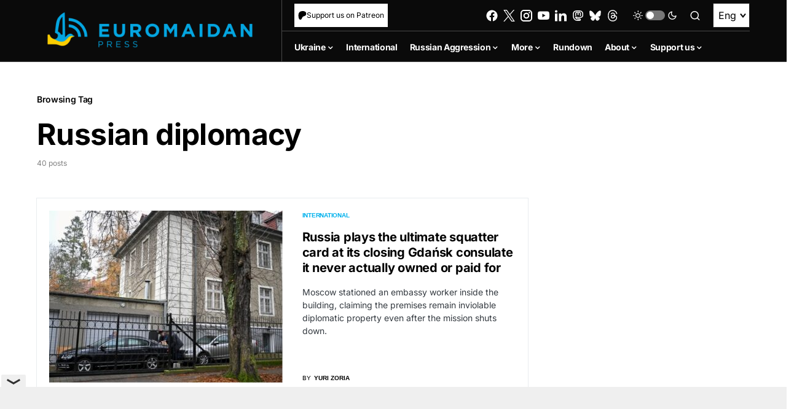

--- FILE ---
content_type: text/html; charset=UTF-8
request_url: https://euromaidanpress.com/tags/russian-diplomacy/
body_size: 80130
content:
<!doctype html>
<html lang="en-US" itemscope itemtype="https://schema.org/WebSite">
<head>
	<meta charset="UTF-8" />
	<meta name="viewport" content="width=device-width, initial-scale=1" />
	<link rel="profile" href="https://gmpg.org/xfn/11" />

  <!-- wp_head start -->
	<meta name='robots' content='index, follow, max-image-preview:large, max-snippet:-1, max-video-preview:-1' />
	<style>img:is([sizes="auto" i], [sizes^="auto," i]) { contain-intrinsic-size: 3000px 1500px }</style>
	<link rel="alternate" hreflang="en" href="https://euromaidanpress.com/tags/russian-diplomacy/" />
<link rel="alternate" hreflang="x-default" href="https://euromaidanpress.com/tags/russian-diplomacy/" />

	<!-- This site is optimized with the Yoast SEO plugin v26.8 - https://yoast.com/product/yoast-seo-wordpress/ -->
	<title>Russian diplomacy Archives - Euromaidan Press</title>
	<link rel="canonical" href="https://euromaidanpress.com/tags/russian-diplomacy/" />
	<link rel="next" href="https://euromaidanpress.com/tags/russian-diplomacy/page/2/" />
	<meta property="og:locale" content="en_US" />
	<meta property="og:type" content="article" />
	<meta property="og:title" content="Russian diplomacy Archives - Euromaidan Press" />
	<meta property="og:url" content="https://euromaidanpress.com/tags/russian-diplomacy/" />
	<meta property="og:site_name" content="Euromaidan Press" />
	<meta name="twitter:card" content="summary_large_image" />
	<script type="application/ld+json" class="yoast-schema-graph">{"@context":"https://schema.org","@graph":[{"@type":"CollectionPage","@id":"https://euromaidanpress.com/tags/russian-diplomacy/","url":"https://euromaidanpress.com/tags/russian-diplomacy/","name":"Russian diplomacy Archives - Euromaidan Press","isPartOf":{"@id":"https://euromaidanpress.com/#website"},"primaryImageOfPage":{"@id":"https://euromaidanpress.com/tags/russian-diplomacy/#primaryimage"},"image":{"@id":"https://euromaidanpress.com/tags/russian-diplomacy/#primaryimage"},"thumbnailUrl":"https://euromaidanpress.com/wp-content/uploads/2025/12/Rosyjski-konsulat-w-Gdansku-photo-Adam-Warzawa-PAP.jpg","inLanguage":"en-US"},{"@type":"ImageObject","inLanguage":"en-US","@id":"https://euromaidanpress.com/tags/russian-diplomacy/#primaryimage","url":"https://euromaidanpress.com/wp-content/uploads/2025/12/Rosyjski-konsulat-w-Gdansku-photo-Adam-Warzawa-PAP.jpg","contentUrl":"https://euromaidanpress.com/wp-content/uploads/2025/12/Rosyjski-konsulat-w-Gdansku-photo-Adam-Warzawa-PAP.jpg","width":915,"height":610,"caption":"Russian consulate staff remove items from the building on Batorego Street in Gdańsk before the site’s ordered closure. Photo: Adam Warżawa/PAP"},{"@type":"WebSite","@id":"https://euromaidanpress.com/#website","url":"https://euromaidanpress.com/","name":"Euromaidan Press","description":"Ukraine news and views","potentialAction":[{"@type":"SearchAction","target":{"@type":"EntryPoint","urlTemplate":"https://euromaidanpress.com/?s={search_term_string}"},"query-input":{"@type":"PropertyValueSpecification","valueRequired":true,"valueName":"search_term_string"}}],"inLanguage":"en-US"}]}</script>
	<!-- / Yoast SEO plugin. -->


<link rel='dns-prefetch' href='//static2.euromaidanpress.com' />
<link rel="alternate" type="application/rss+xml" title="Euromaidan Press &raquo; Feed" href="https://euromaidanpress.com/feed/" />
<link rel="alternate" type="application/rss+xml" title="Euromaidan Press &raquo; Comments Feed" href="https://euromaidanpress.com/comments/feed/" />
<link rel="alternate" type="application/rss+xml" title="Euromaidan Press &raquo; Russian diplomacy Tag Feed" href="https://euromaidanpress.com/tags/russian-diplomacy/feed/" />
			<link rel="preload" href="https://static2.euromaidanpress.com/wp-content/plugins/canvas/assets/fonts/canvas-icons.woff" as="font" type="font/woff" crossorigin>
			<script>
window._wpemojiSettings = {"baseUrl":"https:\/\/s.w.org\/images\/core\/emoji\/16.0.1\/72x72\/","ext":".png","svgUrl":"https:\/\/s.w.org\/images\/core\/emoji\/16.0.1\/svg\/","svgExt":".svg","source":{"concatemoji":"https:\/\/euromaidanpress.com\/wp-includes\/js\/wp-emoji-release.min.js?ver=8fdba4b8725180f69d0c1fa458db7e77"}};
/*! This file is auto-generated */
!function(s,n){var o,i,e;function c(e){try{var t={supportTests:e,timestamp:(new Date).valueOf()};sessionStorage.setItem(o,JSON.stringify(t))}catch(e){}}function p(e,t,n){e.clearRect(0,0,e.canvas.width,e.canvas.height),e.fillText(t,0,0);var t=new Uint32Array(e.getImageData(0,0,e.canvas.width,e.canvas.height).data),a=(e.clearRect(0,0,e.canvas.width,e.canvas.height),e.fillText(n,0,0),new Uint32Array(e.getImageData(0,0,e.canvas.width,e.canvas.height).data));return t.every(function(e,t){return e===a[t]})}function u(e,t){e.clearRect(0,0,e.canvas.width,e.canvas.height),e.fillText(t,0,0);for(var n=e.getImageData(16,16,1,1),a=0;a<n.data.length;a++)if(0!==n.data[a])return!1;return!0}function f(e,t,n,a){switch(t){case"flag":return n(e,"\ud83c\udff3\ufe0f\u200d\u26a7\ufe0f","\ud83c\udff3\ufe0f\u200b\u26a7\ufe0f")?!1:!n(e,"\ud83c\udde8\ud83c\uddf6","\ud83c\udde8\u200b\ud83c\uddf6")&&!n(e,"\ud83c\udff4\udb40\udc67\udb40\udc62\udb40\udc65\udb40\udc6e\udb40\udc67\udb40\udc7f","\ud83c\udff4\u200b\udb40\udc67\u200b\udb40\udc62\u200b\udb40\udc65\u200b\udb40\udc6e\u200b\udb40\udc67\u200b\udb40\udc7f");case"emoji":return!a(e,"\ud83e\udedf")}return!1}function g(e,t,n,a){var r="undefined"!=typeof WorkerGlobalScope&&self instanceof WorkerGlobalScope?new OffscreenCanvas(300,150):s.createElement("canvas"),o=r.getContext("2d",{willReadFrequently:!0}),i=(o.textBaseline="top",o.font="600 32px Arial",{});return e.forEach(function(e){i[e]=t(o,e,n,a)}),i}function t(e){var t=s.createElement("script");t.src=e,t.defer=!0,s.head.appendChild(t)}"undefined"!=typeof Promise&&(o="wpEmojiSettingsSupports",i=["flag","emoji"],n.supports={everything:!0,everythingExceptFlag:!0},e=new Promise(function(e){s.addEventListener("DOMContentLoaded",e,{once:!0})}),new Promise(function(t){var n=function(){try{var e=JSON.parse(sessionStorage.getItem(o));if("object"==typeof e&&"number"==typeof e.timestamp&&(new Date).valueOf()<e.timestamp+604800&&"object"==typeof e.supportTests)return e.supportTests}catch(e){}return null}();if(!n){if("undefined"!=typeof Worker&&"undefined"!=typeof OffscreenCanvas&&"undefined"!=typeof URL&&URL.createObjectURL&&"undefined"!=typeof Blob)try{var e="postMessage("+g.toString()+"("+[JSON.stringify(i),f.toString(),p.toString(),u.toString()].join(",")+"));",a=new Blob([e],{type:"text/javascript"}),r=new Worker(URL.createObjectURL(a),{name:"wpTestEmojiSupports"});return void(r.onmessage=function(e){c(n=e.data),r.terminate(),t(n)})}catch(e){}c(n=g(i,f,p,u))}t(n)}).then(function(e){for(var t in e)n.supports[t]=e[t],n.supports.everything=n.supports.everything&&n.supports[t],"flag"!==t&&(n.supports.everythingExceptFlag=n.supports.everythingExceptFlag&&n.supports[t]);n.supports.everythingExceptFlag=n.supports.everythingExceptFlag&&!n.supports.flag,n.DOMReady=!1,n.readyCallback=function(){n.DOMReady=!0}}).then(function(){return e}).then(function(){var e;n.supports.everything||(n.readyCallback(),(e=n.source||{}).concatemoji?t(e.concatemoji):e.wpemoji&&e.twemoji&&(t(e.twemoji),t(e.wpemoji)))}))}((window,document),window._wpemojiSettings);
</script>
<link rel='stylesheet' id='simple_tooltips_style-css' href='https://static2.euromaidanpress.com/wp-content/plugins/simple-tooltips/zebra_tooltips.css?ver=8fdba4b8725180f69d0c1fa458db7e77' media='all' />
<link rel='stylesheet' id='canvas-css' href='https://static2.euromaidanpress.com/wp-content/plugins/canvas/assets/css/canvas.css?ver=2.5.0' media='all' />
<link rel='alternate stylesheet' id='powerkit-icons-css' href='https://static2.euromaidanpress.com/wp-content/plugins/powerkit/assets/fonts/powerkit-icons.woff?ver=3.0.0' as='font' type='font/wof' crossorigin />
<link rel='stylesheet' id='powerkit-css' href='https://static2.euromaidanpress.com/wp-content/plugins/powerkit/assets/css/powerkit.css?ver=3.0.0' media='all' />
<style id='wp-emoji-styles-inline-css'>

	img.wp-smiley, img.emoji {
		display: inline !important;
		border: none !important;
		box-shadow: none !important;
		height: 1em !important;
		width: 1em !important;
		margin: 0 0.07em !important;
		vertical-align: -0.1em !important;
		background: none !important;
		padding: 0 !important;
	}
</style>
<link rel='stylesheet' id='wp-block-library-css' href='https://euromaidanpress.com/wp-includes/css/dist/block-library/style.min.css?ver=8fdba4b8725180f69d0c1fa458db7e77' media='all' />
<style id='classic-theme-styles-inline-css'>
/*! This file is auto-generated */
.wp-block-button__link{color:#fff;background-color:#32373c;border-radius:9999px;box-shadow:none;text-decoration:none;padding:calc(.667em + 2px) calc(1.333em + 2px);font-size:1.125em}.wp-block-file__button{background:#32373c;color:#fff;text-decoration:none}
</style>
<style id='demchco-explore-further-style-inline-css'>
/*!**************************************************************************************************************************************************************************************************************************************************************************************************!*\
  !*** css ./node_modules/css-loader/dist/cjs.js??ruleSet[1].rules[3].use[1]!./node_modules/@wordpress/scripts/node_modules/postcss-loader/dist/cjs.js??ruleSet[1].rules[3].use[2]!./node_modules/sass-loader/dist/cjs.js??ruleSet[1].rules[3].use[3]!./src/blocks/explore-further.php/style.scss ***!
  \**************************************************************************************************************************************************************************************************************************************************************************************************/
.explore-further {
  position: relative;
  display: flex;
  gap: 20px;
  border: 1px solid #00B1EC;
  transition: border-color 0.2s ease;
  padding: 25px;
}
.explore-further:hover h4 {
  color: #00B1EC;
}
@media (max-width: 1365px) {
  .explore-further {
    gap: 10px;
    padding: 15px;
  }
}
@media (max-width: 767px) {
  .explore-further {
    flex-direction: column-reverse;
    gap: 10px;
  }
}
.explore-further__img {
  position: relative;
  flex: 0 0 180px;
}
.explore-further__img img {
  height: auto;
  width: 180px;
}
@media (max-width: 767px) {
  .explore-further__img {
    width: 100%;
    flex: auto;
  }
}
.explore-further__img:after {
  position: absolute;
  top: 0;
  right: 0;
  display: block;
  content: url([data-uri]);
  flex: 34px 0 0;
  height: 34px;
  display: none;
}
@media (max-width: 767px) {
  .explore-further__img:after {
    display: block;
  }
}
.explore-further__body {
  display: flex;
  flex-direction: column;
  gap: 5px;
}
.explore-further__body:after {
  display: block;
  flex: 34px 0 0;
  height: 34px;
  content: url([data-uri]);
}
@media (max-width: 767px) {
  .explore-further__body:after {
    display: none;
  }
}
.explore-further__cat {
  display: block;
  font-family: "Inter";
  font-weight: 600;
  font-size: 0.6875rem;
  color: #00b1ec;
}
.explore-further__title {
  margin-bottom: unset;
  font-family: "Inter";
  font-weight: 500;
  font-size: 1.375rem;
  line-height: 130%;
  color: #000;
  transition: color 0.2s ease;
}
@media (max-width: 1024px) {
  .explore-further__title {
    font-size: 1.125rem;
  }
}
@media (max-width: 576px) {
  .explore-further__title {
    font-size: 1rem;
  }
}
[data-scheme=dark] .explore-further__title {
  color: #fff;
}
.explore-further a {
  position: absolute;
  top: 0;
  left: 0;
  right: 0;
  bottom: 0;
  z-index: 1;
}

/*# sourceMappingURL=style-script.css.map*/
</style>
<style id='demchco-meduza-style-inline-css'>
/*!*************************************************************************************************************************************************************************************************************************************************************************************!*\
  !*** css ./node_modules/css-loader/dist/cjs.js??ruleSet[1].rules[3].use[1]!./node_modules/@wordpress/scripts/node_modules/postcss-loader/dist/cjs.js??ruleSet[1].rules[3].use[2]!./node_modules/sass-loader/dist/cjs.js??ruleSet[1].rules[3].use[3]!./src/blocks/meduza/style.scss ***!
  \*************************************************************************************************************************************************************************************************************************************************************************************/
.cs-scroll-sticky + main .meduza-item {
  scroll-margin-top: 80px;
}

.meduza-blocks__inner {
  background-color: #E0F2FE;
}
.meduza-blocks__items {
  padding: 20px 30px;
}
@media (max-width: 1365px) {
  .meduza-blocks__items {
    padding: 20px;
  }
}
@media (max-width: 576px) {
  .meduza-blocks__items {
    padding: 10px;
  }
}
.meduza-blocks__nav {
  position: sticky;
  z-index: 3;
  top: 60px;
  margin-bottom: 40px;
  padding: 0 20px;
  background-color: #E0F2FE;
  transition: all 0.4s ease;
}
@media (max-width: 1024px) {
  .meduza-blocks__nav {
    top: 60px;
  }
}
.meduza-blocks__nav-title {
  display: flex;
  justify-content: space-between;
  align-items: center;
  margin-bottom: unset;
  padding: 12px 0;
  font-weight: 700;
  font-size: 1.125rem;
  line-height: 125%;
  color: #000;
  cursor: pointer;
}
[data-scheme=dark] .meduza-blocks__nav-title {
  color: #4e4e4e;
}
.meduza-blocks__nav-title::after {
  display: block;
  content: "";
  width: 12px;
  height: 7px;
  background-image: url([data-uri]);
  background-repeat: no-repeat;
  background-size: 100%;
  transition: transform 0.15s ease;
}
.nav-open .meduza-blocks__nav-title::after {
  transform: scaleY(-1);
}
.meduza-blocks__nav-list {
  display: none;
  overflow: hidden;
  list-style: none;
  padding-left: unset;
  padding: 0 20px 12px 0;
  max-height: 400px;
  overflow-y: auto;
}
.meduza-blocks__nav-list::-webkit-scrollbar {
  width: 3px;
  height: 2px;
}
.meduza-blocks__nav-list::-webkit-scrollbar-track {
  background-color: #c7d2d9;
}
.meduza-blocks__nav-list::-webkit-scrollbar-thumb {
  background: #000;
}
.nav-open .meduza-blocks__nav-list {
  display: block;
}
.meduza-blocks__nav-list li {
  padding: 10px 0;
  border-bottom: 1px solid rgba(0, 0, 0, 0.08);
  font-family: "Inter";
  font-weight: 600;
  font-size: 14px;
  line-height: 125%;
  color: #000;
  cursor: pointer;
  transition: color 0.3s ease;
  overflow: hidden;
  text-overflow: ellipsis;
  white-space: nowrap;
}
[data-scheme=dark] .meduza-blocks__nav-list li {
  color: #4e4e4e;
}
.meduza-blocks__nav-list li:hover {
  color: #385898;
}
.meduza-blocks__nav-list li:last-child {
  border-bottom: unset;
}
.meduza-blocks__nav:after {
  position: absolute;
  right: 0;
  bottom: 0;
  z-index: 1;
  display: block;
  content: "";
  width: 25px;
  height: 15px;
  background-color: #E0F2FE;
}

.meduza-item {
  scroll-margin-top: 130px;
  margin-top: 30px;
  padding: 40px 20px;
  background-color: #ffffff;
}
[data-scheme=dark] .meduza-item {
  background-color: #1c1c1c;
  color: #fff;
}
.meduza-item:first-child {
  margin-top: unset;
}
@media (max-width: 1024px) {
  .meduza-item {
    padding: 40px 20px;
  }
}
@media (max-width: 576px) {
  .meduza-item {
    margin-top: 20px;
    padding: 32px 10px;
  }
}
.meduza-item__header {
  text-align: center;
}
.meduza-item span {
  font-family: "Inter";
  font-weight: 700;
  font-size: 1.125rem;
  line-height: 125%;
}
.meduza-item__title {
  text-align: center;
  margin-bottom: 40px;
  padding-top: 5px;
  padding-bottom: 40px;
  font-family: "Inter";
  font-weight: 700;
  font-size: 1.125rem;
  line-height: 125%;
  border-bottom: 1px solid #E0F2FE;
}
@media (max-width: 576px) {
  .meduza-item__title {
    margin-bottom: 32px;
    padding-bottom: 32px;
  }
}
[data-scheme=dark] .meduza-item__content {
  color: #fff;
}
.single .meduza-item__content a {
  transition: color 0.2s ease;
}
.single .meduza-item__content a:hover {
  color: #000 !important;
}
.meduza-item__content blockquote {
  padding: 40px 30px;
  background-color: #f8f9fa;
  color: #000;
}
[data-scheme=dark] .meduza-item__content blockquote {
  color: #4e4e4e;
}
.meduza-item__content blockquote p {
  margin-bottom: unset;
}
.meduza-item__content figure {
  width: 100% !important;
  margin-top: 40px;
  cursor: pointer;
}
.meduza-item__content figure img {
  width: 100%;
}
.meduza-item__content figure figcaption.wp-caption-text {
  font-family: "Inter";
  text-align: center;
  margin: 6px 0 0;
}
.meduza-item__content p:last-child {
  margin-bottom: unset;
}

.explore-item {
  background-color: #fff;
  padding: 0 20px 30px 20px;
}
[data-scheme=dark] .explore-item {
  margin-top: -1px;
  background-color: #1c1c1c;
  color: #fff;
}
@media (max-width: 576px) {
  .explore-item {
    padding: 0 15px 25px;
  }
}
.explore-item__wrap {
  padding: 25px;
  border: 1px solid #00B1EC;
  position: relative;
  display: flex;
  gap: 20px;
  transition: border-color 0.2s ease;
}
.explore-item__wrap:hover {
  border-color: #385898;
}
.explore-item__wrap:hover h4 {
  color: #00B1EC;
}
@media (max-width: 1365px) {
  .explore-item__wrap {
    padding: 15px;
  }
}
@media (max-width: 767px) {
  .explore-item__wrap {
    flex-direction: column-reverse;
    gap: 10px;
  }
}
.explore-item__img {
  position: relative;
  flex: 0 0 180px;
}
.explore-item__img img {
  height: auto;
  width: 180px;
}
@media (max-width: 767px) {
  .explore-item__img {
    width: 100%;
    flex: auto;
  }
}
.explore-item__img:after {
  position: absolute;
  top: 0;
  right: 0;
  display: block;
  content: url([data-uri]);
  flex: 34px 0 0;
  height: 34px;
  display: none;
}
@media (max-width: 767px) {
  .explore-item__img:after {
    display: block;
  }
}
.explore-item__body {
  display: flex;
  flex-direction: column;
  gap: 5px;
}
.explore-item__body:after {
  display: block;
  flex: 34px 0 0;
  height: 34px;
  content: url([data-uri]);
}
@media (max-width: 767px) {
  .explore-item__body:after {
    display: none;
  }
}
.explore-item__cat {
  display: block;
  font-family: "Inter";
  font-weight: 600;
  font-size: 0.875rem;
  color: #00b1ec;
}
.explore-item__title {
  margin-bottom: unset;
  font-family: "Inter";
  font-weight: 500;
  font-size: 1.375rem;
  line-height: 130%;
  color: #000;
  transition: color 0.2s ease;
}
@media (max-width: 1365px) {
  .explore-item__title {
    font-size: 1.125rem;
  }
}
@media (max-width: 767px) {
  .explore-item__title {
    font-size: 1rem;
  }
}
[data-scheme=dark] .explore-item__title {
  color: #fff;
}
.explore-item a {
  position: absolute;
  top: 0;
  left: 0;
  right: 0;
  bottom: 0;
  z-index: 1;
}

.meduza-lightbox {
  display: none;
  align-items: center;
  flex-direction: column;
  justify-content: center;
  position: fixed;
  z-index: 1000;
  left: 0;
  top: 0;
  z-index: 10000000;
  width: 100%;
  height: 100%;
  overflow: auto;
  background-color: rgba(0, 0, 0, 0.9);
}
.meduza-lightbox__content {
  margin: auto;
  display: block;
  width: 60vw;
  height: auto;
  animation: fadeIn 0.3s;
  margin-top: 0;
  margin-bottom: 0;
  transition: transform 0.3s ease-in-out;
}
.meduza-lightbox__caption {
  color: #fff;
  text-align: center;
  padding: 10px 0;
}
.meduza-lightbox__close {
  position: absolute;
  top: 20px;
  right: 35px;
  z-index: 10;
  color: #fff;
  font-size: 40px;
  font-weight: bold;
  cursor: pointer;
}

@keyframes fadeIn {
  from {
    opacity: 0;
  }
  to {
    opacity: 1;
  }
}

/*# sourceMappingURL=style-script.css.map*/
</style>
<style id='demchco-read-also-style-inline-css'>
/*!****************************************************************************************************************************************************************************************************************************************************************************************!*\
  !*** css ./node_modules/css-loader/dist/cjs.js??ruleSet[1].rules[3].use[1]!./node_modules/@wordpress/scripts/node_modules/postcss-loader/dist/cjs.js??ruleSet[1].rules[3].use[2]!./node_modules/sass-loader/dist/cjs.js??ruleSet[1].rules[3].use[3]!./src/blocks/read-also/style.scss ***!
  \****************************************************************************************************************************************************************************************************************************************************************************************/
.read-also {
  background-color: #fff;
}
[data-scheme=dark] .read-also {
  background-color: #1c1c1c;
}
.read-also__inner {
  padding: 20px 25px;
  border: 1px solid #00B1EC;
}
@media (max-width: 1024px) {
  .read-also__inner {
    padding: 15px;
  }
}
.read-also__headline {
  margin-bottom: unset;
  font-family: "Inter";
  font-weight: 600;
  font-size: 1.375rem !important;
  line-height: 125%;
}
.read-also__list {
  margin-bottom: unset;
  list-style: none;
  padding-left: 0;
}
.read-also__list li {
  position: relative;
  padding: 16px 44px 16px 0;
  border-bottom: 1px solid rgba(0, 0, 0, 0.08);
}
@media (max-width: 1365px) {
  .read-also__list li {
    font-size: 14px;
  }
}
[data-scheme=dark] .read-also__list li {
  border-bottom: 1px solid rgba(255, 255, 255, 0.15);
}
.read-also__list li:after {
  position: absolute;
  top: 8px;
  right: 0;
  display: block;
  content: url([data-uri]);
  flex: 34px 0 0;
  height: 34px;
}
.read-also__list li:last-child {
  border-bottom: unset;
}
.read-also__suptitle {
  display: block;
  width: 100%;
  margin-bottom: 5px;
  font-family: "Inter";
  font-weight: 600;
  font-size: 0.6875rem;
  line-height: 120%;
  color: #00B1EC;
  transition: color 0.2s ease;
}
.read-also__title h3 {
  display: block;
  width: 100%;
  font-weight: 600;
  font-size: 1rem !important;
  color: #000;
  transition: color 0.2s ease;
  margin-bottom: unset;
  cursor: pointer;
}
@media (max-width: 1024px) {
  .read-also__title h3 {
    font-size: 0.875rem;
  }
}
.read-also__title h3:hover {
  color: #00B1EC;
}
[data-scheme=dark] .read-also__title h3 {
  color: #fff;
}
[data-scheme=dark] .read-also__title h3:hover {
  color: #00B1EC;
}

/*# sourceMappingURL=style-script.css.map*/
</style>
<style id='co-authors-plus-coauthors-style-inline-css'>
.wp-block-co-authors-plus-coauthors.is-layout-flow [class*=wp-block-co-authors-plus]{display:inline}

</style>
<style id='co-authors-plus-avatar-style-inline-css'>
.wp-block-co-authors-plus-avatar :where(img){height:auto;max-width:100%;vertical-align:bottom}.wp-block-co-authors-plus-coauthors.is-layout-flow .wp-block-co-authors-plus-avatar :where(img){vertical-align:middle}.wp-block-co-authors-plus-avatar:is(.alignleft,.alignright){display:table}.wp-block-co-authors-plus-avatar.aligncenter{display:table;margin-inline:auto}

</style>
<style id='co-authors-plus-image-style-inline-css'>
.wp-block-co-authors-plus-image{margin-bottom:0}.wp-block-co-authors-plus-image :where(img){height:auto;max-width:100%;vertical-align:bottom}.wp-block-co-authors-plus-coauthors.is-layout-flow .wp-block-co-authors-plus-image :where(img){vertical-align:middle}.wp-block-co-authors-plus-image:is(.alignfull,.alignwide) :where(img){width:100%}.wp-block-co-authors-plus-image:is(.alignleft,.alignright){display:table}.wp-block-co-authors-plus-image.aligncenter{display:table;margin-inline:auto}

</style>
<link rel='stylesheet' id='canvas-block-alert-style-css' href='https://static2.euromaidanpress.com/wp-content/plugins/canvas/components/basic-elements/block-alert/block.css?ver=1750084756' media='all' />
<link rel='stylesheet' id='canvas-block-progress-style-css' href='https://static2.euromaidanpress.com/wp-content/plugins/canvas/components/basic-elements/block-progress/block.css?ver=1750084756' media='all' />
<link rel='stylesheet' id='canvas-block-collapsibles-style-css' href='https://static2.euromaidanpress.com/wp-content/plugins/canvas/components/basic-elements/block-collapsibles/block.css?ver=1750084756' media='all' />
<link rel='stylesheet' id='canvas-block-tabs-style-css' href='https://static2.euromaidanpress.com/wp-content/plugins/canvas/components/basic-elements/block-tabs/block.css?ver=1750084756' media='all' />
<link rel='stylesheet' id='canvas-block-section-heading-style-css' href='https://static2.euromaidanpress.com/wp-content/plugins/canvas/components/basic-elements/block-section-heading/block.css?ver=1750084756' media='all' />
<link rel='stylesheet' id='canvas-block-row-style-css' href='https://static2.euromaidanpress.com/wp-content/plugins/canvas/components/layout-blocks/block-row/block-row.css?ver=1750084756' media='all' />
<link rel='stylesheet' id='canvas-justified-gallery-block-style-css' href='https://static2.euromaidanpress.com/wp-content/plugins/canvas/components/justified-gallery/block/block-justified-gallery.css?ver=1750084756' media='all' />
<link rel='stylesheet' id='canvas-slider-gallery-block-style-css' href='https://static2.euromaidanpress.com/wp-content/plugins/canvas/components/slider-gallery/block/block-slider-gallery.css?ver=1750084756' media='all' />
<link rel='stylesheet' id='canvas-block-posts-sidebar-css' href='https://static2.euromaidanpress.com/wp-content/plugins/canvas/components/posts/block-posts-sidebar/block-posts-sidebar.css?ver=1750084756' media='all' />
<style id='global-styles-inline-css'>
:root{--wp--preset--aspect-ratio--square: 1;--wp--preset--aspect-ratio--4-3: 4/3;--wp--preset--aspect-ratio--3-4: 3/4;--wp--preset--aspect-ratio--3-2: 3/2;--wp--preset--aspect-ratio--2-3: 2/3;--wp--preset--aspect-ratio--16-9: 16/9;--wp--preset--aspect-ratio--9-16: 9/16;--wp--preset--color--black: #000000;--wp--preset--color--cyan-bluish-gray: #abb8c3;--wp--preset--color--white: #FFFFFF;--wp--preset--color--pale-pink: #f78da7;--wp--preset--color--vivid-red: #cf2e2e;--wp--preset--color--luminous-vivid-orange: #ff6900;--wp--preset--color--luminous-vivid-amber: #fcb900;--wp--preset--color--light-green-cyan: #7bdcb5;--wp--preset--color--vivid-green-cyan: #00d084;--wp--preset--color--pale-cyan-blue: #8ed1fc;--wp--preset--color--vivid-cyan-blue: #0693e3;--wp--preset--color--vivid-purple: #9b51e0;--wp--preset--color--blue: #59BACC;--wp--preset--color--green: #58AD69;--wp--preset--color--orange: #FFBC49;--wp--preset--color--red: #e32c26;--wp--preset--color--gray-50: #f8f9fa;--wp--preset--color--gray-100: #f8f9fb;--wp--preset--color--gray-200: #e9ecef;--wp--preset--color--secondary: #818181;--wp--preset--gradient--vivid-cyan-blue-to-vivid-purple: linear-gradient(135deg,rgba(6,147,227,1) 0%,rgb(155,81,224) 100%);--wp--preset--gradient--light-green-cyan-to-vivid-green-cyan: linear-gradient(135deg,rgb(122,220,180) 0%,rgb(0,208,130) 100%);--wp--preset--gradient--luminous-vivid-amber-to-luminous-vivid-orange: linear-gradient(135deg,rgba(252,185,0,1) 0%,rgba(255,105,0,1) 100%);--wp--preset--gradient--luminous-vivid-orange-to-vivid-red: linear-gradient(135deg,rgba(255,105,0,1) 0%,rgb(207,46,46) 100%);--wp--preset--gradient--very-light-gray-to-cyan-bluish-gray: linear-gradient(135deg,rgb(238,238,238) 0%,rgb(169,184,195) 100%);--wp--preset--gradient--cool-to-warm-spectrum: linear-gradient(135deg,rgb(74,234,220) 0%,rgb(151,120,209) 20%,rgb(207,42,186) 40%,rgb(238,44,130) 60%,rgb(251,105,98) 80%,rgb(254,248,76) 100%);--wp--preset--gradient--blush-light-purple: linear-gradient(135deg,rgb(255,206,236) 0%,rgb(152,150,240) 100%);--wp--preset--gradient--blush-bordeaux: linear-gradient(135deg,rgb(254,205,165) 0%,rgb(254,45,45) 50%,rgb(107,0,62) 100%);--wp--preset--gradient--luminous-dusk: linear-gradient(135deg,rgb(255,203,112) 0%,rgb(199,81,192) 50%,rgb(65,88,208) 100%);--wp--preset--gradient--pale-ocean: linear-gradient(135deg,rgb(255,245,203) 0%,rgb(182,227,212) 50%,rgb(51,167,181) 100%);--wp--preset--gradient--electric-grass: linear-gradient(135deg,rgb(202,248,128) 0%,rgb(113,206,126) 100%);--wp--preset--gradient--midnight: linear-gradient(135deg,rgb(2,3,129) 0%,rgb(40,116,252) 100%);--wp--preset--font-size--small: 13px;--wp--preset--font-size--medium: 20px;--wp--preset--font-size--large: 36px;--wp--preset--font-size--x-large: 42px;--wp--preset--spacing--20: 0.44rem;--wp--preset--spacing--30: 0.67rem;--wp--preset--spacing--40: 1rem;--wp--preset--spacing--50: 1.5rem;--wp--preset--spacing--60: 2.25rem;--wp--preset--spacing--70: 3.38rem;--wp--preset--spacing--80: 5.06rem;--wp--preset--shadow--natural: 6px 6px 9px rgba(0, 0, 0, 0.2);--wp--preset--shadow--deep: 12px 12px 50px rgba(0, 0, 0, 0.4);--wp--preset--shadow--sharp: 6px 6px 0px rgba(0, 0, 0, 0.2);--wp--preset--shadow--outlined: 6px 6px 0px -3px rgba(255, 255, 255, 1), 6px 6px rgba(0, 0, 0, 1);--wp--preset--shadow--crisp: 6px 6px 0px rgba(0, 0, 0, 1);}:where(.is-layout-flex){gap: 0.5em;}:where(.is-layout-grid){gap: 0.5em;}body .is-layout-flex{display: flex;}.is-layout-flex{flex-wrap: wrap;align-items: center;}.is-layout-flex > :is(*, div){margin: 0;}body .is-layout-grid{display: grid;}.is-layout-grid > :is(*, div){margin: 0;}:where(.wp-block-columns.is-layout-flex){gap: 2em;}:where(.wp-block-columns.is-layout-grid){gap: 2em;}:where(.wp-block-post-template.is-layout-flex){gap: 1.25em;}:where(.wp-block-post-template.is-layout-grid){gap: 1.25em;}.has-black-color{color: var(--wp--preset--color--black) !important;}.has-cyan-bluish-gray-color{color: var(--wp--preset--color--cyan-bluish-gray) !important;}.has-white-color{color: var(--wp--preset--color--white) !important;}.has-pale-pink-color{color: var(--wp--preset--color--pale-pink) !important;}.has-vivid-red-color{color: var(--wp--preset--color--vivid-red) !important;}.has-luminous-vivid-orange-color{color: var(--wp--preset--color--luminous-vivid-orange) !important;}.has-luminous-vivid-amber-color{color: var(--wp--preset--color--luminous-vivid-amber) !important;}.has-light-green-cyan-color{color: var(--wp--preset--color--light-green-cyan) !important;}.has-vivid-green-cyan-color{color: var(--wp--preset--color--vivid-green-cyan) !important;}.has-pale-cyan-blue-color{color: var(--wp--preset--color--pale-cyan-blue) !important;}.has-vivid-cyan-blue-color{color: var(--wp--preset--color--vivid-cyan-blue) !important;}.has-vivid-purple-color{color: var(--wp--preset--color--vivid-purple) !important;}.has-black-background-color{background-color: var(--wp--preset--color--black) !important;}.has-cyan-bluish-gray-background-color{background-color: var(--wp--preset--color--cyan-bluish-gray) !important;}.has-white-background-color{background-color: var(--wp--preset--color--white) !important;}.has-pale-pink-background-color{background-color: var(--wp--preset--color--pale-pink) !important;}.has-vivid-red-background-color{background-color: var(--wp--preset--color--vivid-red) !important;}.has-luminous-vivid-orange-background-color{background-color: var(--wp--preset--color--luminous-vivid-orange) !important;}.has-luminous-vivid-amber-background-color{background-color: var(--wp--preset--color--luminous-vivid-amber) !important;}.has-light-green-cyan-background-color{background-color: var(--wp--preset--color--light-green-cyan) !important;}.has-vivid-green-cyan-background-color{background-color: var(--wp--preset--color--vivid-green-cyan) !important;}.has-pale-cyan-blue-background-color{background-color: var(--wp--preset--color--pale-cyan-blue) !important;}.has-vivid-cyan-blue-background-color{background-color: var(--wp--preset--color--vivid-cyan-blue) !important;}.has-vivid-purple-background-color{background-color: var(--wp--preset--color--vivid-purple) !important;}.has-black-border-color{border-color: var(--wp--preset--color--black) !important;}.has-cyan-bluish-gray-border-color{border-color: var(--wp--preset--color--cyan-bluish-gray) !important;}.has-white-border-color{border-color: var(--wp--preset--color--white) !important;}.has-pale-pink-border-color{border-color: var(--wp--preset--color--pale-pink) !important;}.has-vivid-red-border-color{border-color: var(--wp--preset--color--vivid-red) !important;}.has-luminous-vivid-orange-border-color{border-color: var(--wp--preset--color--luminous-vivid-orange) !important;}.has-luminous-vivid-amber-border-color{border-color: var(--wp--preset--color--luminous-vivid-amber) !important;}.has-light-green-cyan-border-color{border-color: var(--wp--preset--color--light-green-cyan) !important;}.has-vivid-green-cyan-border-color{border-color: var(--wp--preset--color--vivid-green-cyan) !important;}.has-pale-cyan-blue-border-color{border-color: var(--wp--preset--color--pale-cyan-blue) !important;}.has-vivid-cyan-blue-border-color{border-color: var(--wp--preset--color--vivid-cyan-blue) !important;}.has-vivid-purple-border-color{border-color: var(--wp--preset--color--vivid-purple) !important;}.has-vivid-cyan-blue-to-vivid-purple-gradient-background{background: var(--wp--preset--gradient--vivid-cyan-blue-to-vivid-purple) !important;}.has-light-green-cyan-to-vivid-green-cyan-gradient-background{background: var(--wp--preset--gradient--light-green-cyan-to-vivid-green-cyan) !important;}.has-luminous-vivid-amber-to-luminous-vivid-orange-gradient-background{background: var(--wp--preset--gradient--luminous-vivid-amber-to-luminous-vivid-orange) !important;}.has-luminous-vivid-orange-to-vivid-red-gradient-background{background: var(--wp--preset--gradient--luminous-vivid-orange-to-vivid-red) !important;}.has-very-light-gray-to-cyan-bluish-gray-gradient-background{background: var(--wp--preset--gradient--very-light-gray-to-cyan-bluish-gray) !important;}.has-cool-to-warm-spectrum-gradient-background{background: var(--wp--preset--gradient--cool-to-warm-spectrum) !important;}.has-blush-light-purple-gradient-background{background: var(--wp--preset--gradient--blush-light-purple) !important;}.has-blush-bordeaux-gradient-background{background: var(--wp--preset--gradient--blush-bordeaux) !important;}.has-luminous-dusk-gradient-background{background: var(--wp--preset--gradient--luminous-dusk) !important;}.has-pale-ocean-gradient-background{background: var(--wp--preset--gradient--pale-ocean) !important;}.has-electric-grass-gradient-background{background: var(--wp--preset--gradient--electric-grass) !important;}.has-midnight-gradient-background{background: var(--wp--preset--gradient--midnight) !important;}.has-small-font-size{font-size: var(--wp--preset--font-size--small) !important;}.has-medium-font-size{font-size: var(--wp--preset--font-size--medium) !important;}.has-large-font-size{font-size: var(--wp--preset--font-size--large) !important;}.has-x-large-font-size{font-size: var(--wp--preset--font-size--x-large) !important;}
:where(.wp-block-post-template.is-layout-flex){gap: 1.25em;}:where(.wp-block-post-template.is-layout-grid){gap: 1.25em;}
:where(.wp-block-columns.is-layout-flex){gap: 2em;}:where(.wp-block-columns.is-layout-grid){gap: 2em;}
:root :where(.wp-block-pullquote){font-size: 1.5em;line-height: 1.6;}
</style>
<link rel='stylesheet' id='absolute-reviews-css' href='https://static2.euromaidanpress.com/wp-content/plugins/absolute-reviews/public/css/absolute-reviews-public.css?ver=1.1.6' media='all' />
<link rel='stylesheet' id='advanced-popups-css' href='https://static2.euromaidanpress.com/wp-content/plugins/advanced-popups/public/css/advanced-popups-public.css?ver=1.2.2' media='all' />
<link rel='stylesheet' id='canvas-block-heading-style-css' href='https://static2.euromaidanpress.com/wp-content/plugins/canvas/components/content-formatting/block-heading/block.css?ver=1750084756' media='all' />
<link rel='stylesheet' id='canvas-block-list-style-css' href='https://static2.euromaidanpress.com/wp-content/plugins/canvas/components/content-formatting/block-list/block.css?ver=1750084756' media='all' />
<link rel='stylesheet' id='canvas-block-paragraph-style-css' href='https://static2.euromaidanpress.com/wp-content/plugins/canvas/components/content-formatting/block-paragraph/block.css?ver=1750084756' media='all' />
<link rel='stylesheet' id='canvas-block-separator-style-css' href='https://static2.euromaidanpress.com/wp-content/plugins/canvas/components/content-formatting/block-separator/block.css?ver=1750084756' media='all' />
<link rel='stylesheet' id='canvas-block-group-style-css' href='https://static2.euromaidanpress.com/wp-content/plugins/canvas/components/basic-elements/block-group/block.css?ver=1750084756' media='all' />
<link rel='stylesheet' id='canvas-block-cover-style-css' href='https://static2.euromaidanpress.com/wp-content/plugins/canvas/components/basic-elements/block-cover/block.css?ver=1750084756' media='all' />
<link rel='stylesheet' id='fontawesome-css' href='https://static2.euromaidanpress.com/wp-content/plugins/olevmedia-shortcodes/assets/css/font-awesome.min.css?ver=8fdba4b8725180f69d0c1fa458db7e77' media='all' />
<link rel='stylesheet' id='omsc-shortcodes-css' href='https://static2.euromaidanpress.com/wp-content/plugins/olevmedia-shortcodes/assets/css/shortcodes.css?ver=8fdba4b8725180f69d0c1fa458db7e77' media='all' />
<link rel='stylesheet' id='omsc-shortcodes-tablet-css' href='https://static2.euromaidanpress.com/wp-content/plugins/olevmedia-shortcodes/assets/css/shortcodes-tablet.css?ver=8fdba4b8725180f69d0c1fa458db7e77' media='screen and (min-width: 768px) and (max-width: 959px)' />
<link rel='stylesheet' id='omsc-shortcodes-mobile-css' href='https://static2.euromaidanpress.com/wp-content/plugins/olevmedia-shortcodes/assets/css/shortcodes-mobile.css?ver=8fdba4b8725180f69d0c1fa458db7e77' media='screen and (max-width: 767px)' />
<link rel='stylesheet' id='powerkit-author-box-css' href='https://static2.euromaidanpress.com/wp-content/plugins/powerkit/modules/author-box/public/css/public-powerkit-author-box.css?ver=3.0.0' media='all' />
<link rel='stylesheet' id='powerkit-basic-elements-css' href='https://static2.euromaidanpress.com/wp-content/plugins/powerkit/modules/basic-elements/public/css/public-powerkit-basic-elements.css?ver=3.0.0' media='screen' />
<link rel='stylesheet' id='powerkit-coming-soon-css' href='https://static2.euromaidanpress.com/wp-content/plugins/powerkit/modules/coming-soon/public/css/public-powerkit-coming-soon.css?ver=3.0.0' media='all' />
<link rel='stylesheet' id='powerkit-content-formatting-css' href='https://static2.euromaidanpress.com/wp-content/plugins/powerkit/modules/content-formatting/public/css/public-powerkit-content-formatting.css?ver=3.0.0' media='all' />
<link rel='stylesheet' id='powerkit-сontributors-css' href='https://static2.euromaidanpress.com/wp-content/plugins/powerkit/modules/contributors/public/css/public-powerkit-contributors.css?ver=3.0.0' media='all' />
<link rel='stylesheet' id='powerkit-facebook-css' href='https://static2.euromaidanpress.com/wp-content/plugins/powerkit/modules/facebook/public/css/public-powerkit-facebook.css?ver=3.0.0' media='all' />
<link rel='stylesheet' id='powerkit-featured-categories-css' href='https://static2.euromaidanpress.com/wp-content/plugins/powerkit/modules/featured-categories/public/css/public-powerkit-featured-categories.css?ver=3.0.0' media='all' />
<link rel='stylesheet' id='powerkit-inline-posts-css' href='https://static2.euromaidanpress.com/wp-content/plugins/powerkit/modules/inline-posts/public/css/public-powerkit-inline-posts.css?ver=3.0.0' media='all' />
<link rel='stylesheet' id='powerkit-instagram-css' href='https://static2.euromaidanpress.com/wp-content/plugins/powerkit/modules/instagram/public/css/public-powerkit-instagram.css?ver=3.0.0' media='all' />
<link rel='stylesheet' id='powerkit-justified-gallery-css' href='https://static2.euromaidanpress.com/wp-content/plugins/powerkit/modules/justified-gallery/public/css/public-powerkit-justified-gallery.css?ver=3.0.0' media='all' />
<link rel='stylesheet' id='powerkit-pinterest-css' href='https://static2.euromaidanpress.com/wp-content/plugins/powerkit/modules/pinterest/public/css/public-powerkit-pinterest.css?ver=3.0.0' media='all' />
<link rel='stylesheet' id='powerkit-scroll-to-top-css' href='https://static2.euromaidanpress.com/wp-content/plugins/powerkit/modules/scroll-to-top/public/css/public-powerkit-scroll-to-top.css?ver=3.0.0' media='all' />
<link rel='stylesheet' id='powerkit-slider-gallery-css' href='https://static2.euromaidanpress.com/wp-content/plugins/powerkit/modules/slider-gallery/public/css/public-powerkit-slider-gallery.css?ver=3.0.0' media='all' />
<link rel='stylesheet' id='powerkit-twitter-css' href='https://static2.euromaidanpress.com/wp-content/plugins/powerkit/modules/twitter/public/css/public-powerkit-twitter.css?ver=3.0.0' media='all' />
<link rel='stylesheet' id='powerkit-widget-about-css' href='https://static2.euromaidanpress.com/wp-content/plugins/powerkit/modules/widget-about/public/css/public-powerkit-widget-about.css?ver=3.0.0' media='all' />
<link rel='stylesheet' id='comment_styles-css' href='https://static2.euromaidanpress.com/wp-content/plugins/wp-discourse/lib/../css/comments.css?ver=1763988751' media='all' />
<link rel='stylesheet' id='wpml-blocks-css' href='https://static2.euromaidanpress.com/wp-content/plugins/sitepress-multilingual-cms/dist/css/blocks/styles.css?ver=4.6.11' media='all' />
<link rel='stylesheet' id='wpProQuiz_front_style-css' href='https://static2.euromaidanpress.com/wp-content/plugins/wp-pro-quiz/css/wpProQuiz_front.css?ver=0.42' media='all' />
<link rel='stylesheet' id='csco-styles-css' href='https://euromaidanpress.com/wp-content/themes/newsblock/style.min.css?ver=1.2.2' media='all' />
<style id='csco-styles-inline-css'>
.searchwp-live-search-no-min-chars:after { content: "Continue typing" }
</style>
<link rel='stylesheet' id='csco-helper-css' href='https://euromaidanpress.com/wp-content/themes/newsblock/assets/css/helper.css?ver=1.2.2' media='all' />
<link rel='stylesheet' id='slb_core-css' href='https://static2.euromaidanpress.com/wp-content/plugins/simple-lightbox/client/css/app.css?ver=2.9.4' media='all' />
<link rel='stylesheet' id='searchwp-forms-css' href='https://static2.euromaidanpress.com/wp-content/plugins/searchwp-live-ajax-search/assets/styles/frontend/search-forms.min.css?ver=1.8.6' media='all' />
<link rel='stylesheet' id='searchwp-live-search-css' href='https://static2.euromaidanpress.com/wp-content/plugins/searchwp-live-ajax-search/assets/styles/style.min.css?ver=1.8.6' media='all' />
<style id='searchwp-live-search-inline-css'>
.searchwp-live-search-result .searchwp-live-search-result--title a {
  font-size: 16px;
}
.searchwp-live-search-result .searchwp-live-search-result--price {
  font-size: 14px;
}
.searchwp-live-search-result .searchwp-live-search-result--add-to-cart .button {
  font-size: 14px;
}

</style>
<link rel='stylesheet' id='tablepress-default-css' href='https://euromaidanpress.com/wp-content/uploads/tablepress-combined.min.css?ver=69' media='all' />
<link rel='stylesheet' id='csco_child_css-css' href='https://euromaidanpress.com/wp-content/themes/newsblock-child/style.css?ver=1.0.2' media='all' />
<script src="https://euromaidanpress.com/wp-includes/js/jquery/jquery.min.js?ver=3.7.1" id="jquery-core-js"></script>
<script src="https://euromaidanpress.com/wp-includes/js/jquery/jquery-migrate.min.js?ver=3.4.1" id="jquery-migrate-js"></script>
<script id="wpml-cookie-js-extra">
var wpml_cookies = {"wp-wpml_current_language":{"value":"en","expires":1,"path":"\/"}};
var wpml_cookies = {"wp-wpml_current_language":{"value":"en","expires":1,"path":"\/"}};
</script>
<script src="https://static2.euromaidanpress.com/wp-content/plugins/sitepress-multilingual-cms/res/js/cookies/language-cookie.js?ver=4.6.11" id="wpml-cookie-js" defer data-wp-strategy="defer"></script>
<script src="https://euromaidanpress.com/wp-content/themes/newsblock/build/blocks/explore-further.php/script.js?ver=99a3d2ca6f44eaa8951f" id="demchco-explore-further-script-js"></script>
<script src="https://euromaidanpress.com/wp-content/themes/newsblock/build/blocks/meduza/script.js?ver=707fabcc7e9ccf45c625" id="demchco-meduza-script-js"></script>
<script src="https://euromaidanpress.com/wp-content/themes/newsblock/build/blocks/read-also/script.js?ver=3acf7e0c3df3cd2f2ae3" id="demchco-read-also-script-js"></script>
<script src="https://static2.euromaidanpress.com/wp-content/plugins/advanced-popups/public/js/advanced-popups-public.js?ver=1.2.2" id="advanced-popups-js"></script>

<!-- OG: 3.3.8 -->
<meta property="og:image" content="https://euromaidanpress.com/wp-content/uploads/2023/05/cropped-logo_broadcast3.png"><meta property="og:type" content="website"><meta property="og:locale" content="en_US"><meta property="og:site_name" content="Euromaidan Press"><meta property="og:url" content="https://euromaidanpress.com/tags/russian-diplomacy/"><meta property="og:title" content="Russian diplomacy Archives - Euromaidan Press">

<meta property="twitter:partner" content="ogwp"><meta property="twitter:title" content="Russian diplomacy Archives - Euromaidan Press"><meta property="twitter:url" content="https://euromaidanpress.com/tags/russian-diplomacy/">
<meta itemprop="image" content="https://euromaidanpress.com/wp-content/uploads/2023/05/cropped-logo_broadcast3.png"><meta itemprop="name" content="Russian diplomacy Archives - Euromaidan Press">
<!-- /OG -->

<link rel="https://api.w.org/" href="https://euromaidanpress.com/wp-json/" /><link rel="alternate" title="JSON" type="application/json" href="https://euromaidanpress.com/wp-json/wp/v2/tags/5194" /><link rel="EditURI" type="application/rsd+xml" title="RSD" href="https://euromaidanpress.com/xmlrpc.php?rsd" />

		<link rel="preload" href="https://static2.euromaidanpress.com/wp-content/plugins/absolute-reviews/fonts/absolute-reviews-icons.woff" as="font" type="font/woff" crossorigin>
				<link rel="preload" href="https://static2.euromaidanpress.com/wp-content/plugins/advanced-popups/fonts/advanced-popups-icons.woff" as="font" type="font/woff" crossorigin>
		
<style type="text/css" media="all" id="canvas-blocks-dynamic-styles">

</style>
<meta property="fb:app_id" content="1887002135110609"/><meta name="generator" content="WPML ver:4.6.11 stt:1,2;" />
<!-- HFCM by 99 Robots - Snippet # 2: Сhartbeat -->
<script type='text/javascript'>
    (function() {
        /** CONFIGURATION START **/
        var _sf_async_config = window._sf_async_config = (window._sf_async_config || {});
        _sf_async_config.uid = 67212; //CHANGE THIS TO YOUR ACCOUNT ID
        _sf_async_config.domain = 'euromaidanpress.com'; //CHANGE THIS TO YOUR SITE ID
        _sf_async_config.useCanonical = true;
        _sf_async_config.useCanonicalDomain = true;
        _sf_async_config.flickerControl = false;
        var sectionMetas = document.querySelectorAll('meta[property="article:section"]');
    		var sections = Array.from(sectionMetas).map(meta => meta.content).join(', ');
    		_sf_async_config.sections = sections || ''
        _sf_async_config.authors = document.querySelector('meta[name="author"]') ? document.querySelector('meta[name="author"]').content : "no author"; //SET PAGE AUTHOR(S)
        /** CONFIGURATION END **/
        function loadChartbeat() {
            var e = document.createElement('script');
            var n = document.getElementsByTagName('script')[0];
            e.type = 'text/javascript';
            e.async = true;
            e.src = '//static.chartbeat.com/js/chartbeat.js';
            n.parentNode.insertBefore(e, n);
        }
        loadChartbeat();
     })();
</script>

<script async src="//static.chartbeat.com/js/chartbeat_mab.js"></script>

<script type='text/javascript'>		
window.addEventListener('DOMContentLoaded', function() {

    let isFirstLoad = true;
    let lastSentArticle = null;

    const trackVirtualPage = function(url, title, section, author) {
        if (window._sf_async_config && !isFirstLoad) {
            pSUPERFLY.virtualPage({
                path: url,
                title: title,
                sections: section,
                authors: author
            });
        }
    };

    const trackURLChange = function() {
        let newArticle = document.querySelector('[data-injected="true"]:last-child');

        if (newArticle && newArticle !== lastSentArticle) {
            isFirstLoad = false;
            let url = newArticle.getAttribute('data-url');
            let title = newArticle.getAttribute('data-title');
            let section = newArticle.querySelector('[rel="category tag"]')?.innerText;
            let author = newArticle.querySelector('.cs-author')?.innerText;

            trackVirtualPage(url, title, section, author);
            lastSentArticle = newArticle;
        }
    };
    const originalPushState = history.pushState;
    history.pushState = function () {
        originalPushState.apply(this, arguments);
        trackURLChange();
    };

    window.addEventListener('popstate', trackURLChange);

    trackURLChange();
});

</script>




<!-- /end HFCM by 99 Robots -->


<!-- Facebook Like Thumbnail (v0.4) -->
<meta property="og:image" content="https://euromaidanpress.com/wp-content/uploads/2025/12/Rosyjski-konsulat-w-Gdansku-photo-Adam-Warzawa-PAP.jpg" />
<!-- using image from posts loop - archive page -->
<!-- Facebook Like Thumbnail (By Ashfame - https://github.com/ashfame/facebook-like-thumbnail) -->

<style id='csco-theme-typography'>
	:root {
		/* Base Font */
		--cs-font-base-family: Inter;
		--cs-font-base-size: 1rem;
		--cs-font-base-weight: 400;
		--cs-font-base-style: normal;
		--cs-font-base-letter-spacing: normal;
		--cs-font-base-line-height: 1.5;

		/* Primary Font */
		--cs-font-primary-family: Inter;
		--cs-font-primary-size: 0.875rem;
		--cs-font-primary-weight: 600;
		--cs-font-primary-style: normal;
		--cs-font-primary-letter-spacing: -0.025em;
		--cs-font-primary-text-transform: none;

		/* Secondary Font */
		--cs-font-secondary-family: Inter;
		--cs-font-secondary-size: 0.75rem;
		--cs-font-secondary-weight: 400;
		--cs-font-secondary-style: normal;
		--cs-font-secondary-letter-spacing: normal;
		--cs-font-secondary-text-transform: none;

		/* Category Font */
		--cs-font-category-family: -apple-system, BlinkMacSystemFont, "Segoe UI", Roboto, Oxygen-Sans, Ubuntu, Cantarell, "Helvetica Neue";
		--cs-font-category-size: 0.625rem;
		--cs-font-category-weight: 700;
		--cs-font-category-style: normal;
		--cs-font-category-letter-spacing: -0.025em;
		--cs-font-category-text-transform: uppercase;

		/* Post Meta Font */
		--cs-font-post-meta-family: -apple-system, BlinkMacSystemFont, "Segoe UI", Roboto, Oxygen-Sans, Ubuntu, Cantarell, "Helvetica Neue";
		--cs-font-post-meta-size: 0.6255rem;
		--cs-font-post-meta-weight: 400;
		--cs-font-post-meta-style: normal;
		--cs-font-post-meta-letter-spacing: normal;
		--cs-font-post-meta-text-transform: uppercase;

		/* Input Font */
		--cs-font-input-family: Inter;
		--cs-font-input-size: 0.75rem;
		--cs-font-input-line-height: 1.625rem;
		--cs-font-input-weight: 400;
		--cs-font-input-style: normal;
		--cs-font-input-letter-spacing: normal;
		--cs-font-input-text-transform: none;

		/* Post Subbtitle */
		--cs-font-post-subtitle-family: inherit;
		--cs-font-post-subtitle-size: 1.25rem;
		--cs-font-post-subtitle-letter-spacing: normal;

		/* Post Content */
		--cs-font-post-content-family: Inter;
		--cs-font-post-content-size: 1rem;
		--cs-font-post-content-letter-spacing: normal;

		/* Summary */
		--cs-font-entry-summary-family: Inter;
		--cs-font-entry-summary-size: 1rem;
		--cs-font-entry-summary-letter-spacing: normal;

		/* Entry Excerpt */
		--cs-font-entry-excerpt-family: Inter;
		--cs-font-entry-excerpt-size: 0.875rem;
		--cs-font-entry-excerpt-letter-spacing: normal;

		/* Logos --------------- */

		/* Main Logo */
		--cs-font-main-logo-family: Inter;
		--cs-font-main-logo-size: 1.5rem;
		--cs-font-main-logo-weight: 700;
		--cs-font-main-logo-style: normal;
		--cs-font-main-logo-letter-spacing: -0.075em;
		--cs-font-main-logo-text-transform: none;

		/* Large Logo */
		--cs-font-large-logo-family: Inter;
		--cs-font-large-logo-size: 1.75rem;
		--cs-font-large-logo-weight: 700;
		--cs-font-large-logo-style: normal;
		--cs-font-large-logo-letter-spacing: -0.075em;
		--cs-font-large-logo-text-transform: none;

		/* Footer Logo */
		--cs-font-footer-logo-family: Inter;
		--cs-font-footer-logo-size: 1.5rem;
		--cs-font-footer-logo-weight: 700;
		--cs-font-footer-logo-style: normal;
		--cs-font-footer-logo-letter-spacing: -0.075em;
		--cs-font-footer-logo-text-transform: none;

		/* Headings --------------- */

		/* Headings */
		--cs-font-headings-family: Inter;
		--cs-font-headings-weight: 700;
		--cs-font-headings-style: normal;
		--cs-font-headings-line-height: 1.25;
		--cs-font-headings-letter-spacing: -0.0125em;
		--cs-font-headings-text-transform: none;

		/* Styled Heading */
		--cs-font-styled-heading-line-height: 1.3em;

		/* Decorated Heading */
		--cs-font-decorated-heading-family: Inter;
		--cs-font-decorated-heading-font-size: 1.25rem;
		--cs-font-decorated-heading-weight: 700;
		--cs-font-decorated-heading-style: normal;
		--cs-font-decorated-heading-line-height: -0.025em;
		--cs-font-decorated-heading-letter-spacing: normal;
		--cs-font-decorated-heading-text-transform: none;

		/* Menu Font --------------- */

		/* Menu */
		/* Used for main top level menu elements. */
		--cs-font-menu-family: Inter;
		--cs-font-menu-size: 0.875rem;
		--cs-font-menu-weight: 700;
		--cs-font-menu-style: normal;
		--cs-font-menu-letter-spacing: -0.025em;
		--cs-font-menu-text-transform: none;

		/* Submenu Font */
		/* Used for submenu elements. */
		--cs-font-submenu-family: Inter;
		--cs-font-submenu-size: 0.875rem;
		--cs-font-submenu-weight: 400;
		--cs-font-submenu-style: normal;
		--cs-font-submenu-letter-spacing: normal;
		--cs-font-submenu-text-transform: none;

		/* Section Headings --------------- */
		--cs-font-section-headings-family: Inter;
		--cs-font-section-headings-size: 1rem;
		--cs-font-section-headings-weight: 800;
		--cs-font-section-headings-style: normal;
		--cs-font-section-headings-letter-spacing: -0.025em;
		--cs-font-section-headings-text-transform: none;
	}

			.cs-header__widgets-column {
			--cs-font-section-headings-family: Inter;
			--cs-font-section-headings-size: 1.125rem;
			--cs-font-section-headings-weight: 800;
			--cs-font-section-headings-style: normal;
			--cs-font-section-headings-letter-spacing: -0.025em;
			--cs-font-section-headings-text-transform: none;
		}
	</style>
	<style type="text/css">
		/*<!-- rtoc -->*/
		.rtoc-mokuji-content {
			background-color: #ffffff;
		}

		.rtoc-mokuji-content.frame1 {
			border: 1px solid #555555;
		}

		.rtoc-mokuji-content #rtoc-mokuji-title {
			color: #333333;
		}

		.rtoc-mokuji-content .rtoc-mokuji li>a {
			color: #333333;
		}

		.rtoc-mokuji-content .mokuji_ul.level-1>.rtoc-item::before {
			background-color: #333333 !important;
		}

		.rtoc-mokuji-content .mokuji_ul.level-2>.rtoc-item::before {
			background-color: #bfbfbf !important;
		}

		.rtoc-mokuji-content.frame2::before,
		.rtoc-mokuji-content.frame3,
		.rtoc-mokuji-content.frame4,
		.rtoc-mokuji-content.frame5 {
			border-color: #555555 !important;
		}

		.rtoc-mokuji-content.frame5::before,
		.rtoc-mokuji-content.frame5::after {
			background-color: #555555;
		}

		.widget_block #rtoc-mokuji-widget-wrapper .rtoc-mokuji.level-1 .rtoc-item.rtoc-current:after,
		.widget #rtoc-mokuji-widget-wrapper .rtoc-mokuji.level-1 .rtoc-item.rtoc-current:after,
		#scrollad #rtoc-mokuji-widget-wrapper .rtoc-mokuji.level-1 .rtoc-item.rtoc-current:after,
		#sideBarTracking #rtoc-mokuji-widget-wrapper .rtoc-mokuji.level-1 .rtoc-item.rtoc-current:after {
			background-color: #333333 !important;
		}

		.cls-1,
		.cls-2 {
			stroke: #555555;
		}

		.rtoc-mokuji-content .decimal_ol.level-2>.rtoc-item::before,
		.rtoc-mokuji-content .mokuji_ol.level-2>.rtoc-item::before,
		.rtoc-mokuji-content .decimal_ol.level-2>.rtoc-item::after,
		.rtoc-mokuji-content .decimal_ol.level-2>.rtoc-item::after {
			color: #bfbfbf;
			background-color: #bfbfbf;
		}

		.rtoc-mokuji-content .rtoc-mokuji.level-1>.rtoc-item::before {
			color: #333333;
		}

		.rtoc-mokuji-content .decimal_ol>.rtoc-item::after {
			background-color: #333333;
		}

		.rtoc-mokuji-content .decimal_ol>.rtoc-item::before {
			color: #333333;
		}

		/*rtoc_return*/
		#rtoc_return a::before {
			background-image: url(https://static2.euromaidanpress.com/wp-content/plugins/rich-table-of-content/include/../img/rtoc_return.png);
		}

		#rtoc_return a {
			background-color: #333333 !important;
		}

		/* アクセントポイント */
		.rtoc-mokuji-content .level-1>.rtoc-item #rtocAC.accent-point::after {
			background-color: #333333;
		}

		.rtoc-mokuji-content .level-2>.rtoc-item #rtocAC.accent-point::after {
			background-color: #bfbfbf;
		}
		.rtoc-mokuji-content.frame6,
		.rtoc-mokuji-content.frame7::before,
		.rtoc-mokuji-content.frame8::before {
			border-color: #555555;
		}

		.rtoc-mokuji-content.frame6 #rtoc-mokuji-title,
		.rtoc-mokuji-content.frame7 #rtoc-mokuji-title::after {
			background-color: #555555;
		}

		#rtoc-mokuji-wrapper.rtoc-mokuji-content.rtoc_h2_timeline .mokuji_ol.level-1>.rtoc-item::after,
		#rtoc-mokuji-wrapper.rtoc-mokuji-content.rtoc_h2_timeline .level-1.decimal_ol>.rtoc-item::after,
		#rtoc-mokuji-wrapper.rtoc-mokuji-content.rtoc_h3_timeline .mokuji_ol.level-2>.rtoc-item::after,
		#rtoc-mokuji-wrapper.rtoc-mokuji-content.rtoc_h3_timeline .mokuji_ol.level-2>.rtoc-item::after,
		.rtoc-mokuji-content.frame7 #rtoc-mokuji-title span::after {
			background-color: #333333;
		}

		.widget #rtoc-mokuji-wrapper.rtoc-mokuji-content.frame6 #rtoc-mokuji-title {
			color: #333333;
			background-color: #ffffff;
		}
	</style>
	<link rel="icon" href="https://euromaidanpress.com/wp-content/uploads/2023/05/cropped-logo_broadcast3-32x32.png" sizes="32x32" />
<link rel="icon" href="https://euromaidanpress.com/wp-content/uploads/2023/05/cropped-logo_broadcast3-192x192.png" sizes="192x192" />
<link rel="apple-touch-icon" href="https://euromaidanpress.com/wp-content/uploads/2023/05/cropped-logo_broadcast3-180x180.png" />
<meta name="msapplication-TileImage" content="https://euromaidanpress.com/wp-content/uploads/2023/05/cropped-logo_broadcast3-270x270.png" />
		<style id="wp-custom-css">
			/* TablePress Mobile Responsive */
.responsive-scroll .tablepress {
    display: block;
    overflow-x: auto;
    -webkit-overflow-scrolling: touch;
    white-space: nowrap;
}

.responsive-scroll .tablepress thead th,
.responsive-scroll .tablepress tbody td {
    white-space: nowrap;
    padding: 10px 12px;
}

@media (max-width: 768px) {
    .responsive-scroll .tablepress {
        font-size: 14px;
    }
    
    .responsive-scroll .tablepress thead th,
    .responsive-scroll .tablepress tbody td {
        padding: 8px 10px;
    }
}

/* DavidvsGoliath newsfeed*/

.page-id-371316 .cnvs-block-section-sidebar ul.wp-block-post-template  a[href*="news-ukraine"] {
  display: none !important;
}

/* Ensure category + title are inline and left-aligned */
.page-id-371316 .cnvs-block-section-sidebar .wp-block-group.is-horizontal.is-layout-flex.wp-block-group-is-layout-flex {
  display: inline !important; 
  flex-wrap: wrap !important; /* allow wrapping as one text unit */
  align-items: baseline !important;
  justify-content: flex-start !important;
  text-align: left !important;
  gap: 0.3em !important; /* small spacing between category and title */
}

/* Make sure links behave like one sentence */
.page-id-371316 .cnvs-block-section-sidebar .wp-block-group.is-horizontal.is-layout-flex.wp-block-group-is-layout-flex a {
  display: inline;
  white-space: normal;
  line-height: 1.2;
  font-weight: inherit;
  text-decoration: none;
}

/* Optional: make sure post-category and post-title share same text flow */
.page-id-371316 .cnvs-block-section-sidebar .post-category::after {
  content: " ";
}

/* Target only your sidebar on that specific page */
.page-id-371316 .cnvs-block-section-sidebar ul.wp-block-post-template li.wp-block-post {
  font-weight: normal; /* reset by default */
}

/* Make the entire line bold if the category is NOT "news-ukraine" */
.page-id-371316 .cnvs-block-section-sidebar ul.wp-block-post-template li.wp-block-post
  a.post-category:not([href*="news-ukraine"]),
.page-id-371316 .cnvs-block-section-sidebar ul.wp-block-post-template li.wp-block-post
  a.post-category:not([href*="news-ukraine"]) ~ a.post-title {
  font-weight: 700 !important; /* bold */
}

/* Category style */
.page-id-371316 .cnvs-block-section-sidebar .post-category {
  background: var(--cs-color-styled-heading);
	padding: 2px 5px;
	margin-right: 7px;
	font-size: 12px;
}

/* ============================================================
   PAGE ID: 371865 & 372203 — News Pages
   ============================================================ */

/* === GLOBAL LAYOUT ======================================== */
.page-id-371865 .ep-thumb-row,
.page-id-372203 .ep-thumb-row {
  display: grid !important;
  grid-template-columns: 180px 1fr !important;
  gap: 15px !important;
  align-items: start !important;
  justify-items: start !important;
  text-align: left !important;
  margin-bottom: 1.5em !important;
  width: 100% !important;
}

/* === THUMBNAIL COLUMN ===================================== */
.page-id-371865 .ep-thumb-row .thumb-col img,
.page-id-372203 .ep-thumb-row .thumb-col img {
  width: 100% !important;
  height: 120px !important;
  border-radius: 0 !important;
  object-fit: cover !important;
  display: block !important;
}

/* === TEXT COLUMN ========================================== */
.page-id-371865 .ep-thumb-row .text-col,
.page-id-372203 .ep-thumb-row .text-col {
  display: flex !important;
  flex-direction: column !important;
  align-items: flex-start !important;
  justify-content: flex-start !important;
  gap: 8px !important;
  text-align: left !important;
  width: 100% !important;
}

/* --- Meta line (category + datetime on same line) --- */
.page-id-371865 .ep-thumb-row .text-col .meta-line,
.page-id-372203 .ep-thumb-row .text-col .meta-line {
  display: flex !important;
  align-items: center !important;
  gap: 6px !important;
  flex-wrap: wrap !important;
}

/* --- Date/time (tiny) --- */
.page-id-371865 .ep-thumb-row .text-col .post-datetime,
.page-id-371865 .ep-thumb-row.news-ukraine-item .post-datetime,
.page-id-372203 .ep-thumb-row .text-col .post-datetime,
.page-id-372203 .ep-thumb-row.news-ukraine-item .post-datetime {
  font-size: 0.65rem !important;
  color: #999 !important;
  font-weight: 400 !important;
  line-height: 1.4 !important;
}

/* --- Category badge (BLACK TEXT, BOLD) --- */
.page-id-371865 .ep-thumb-row .text-col .post-category,
.page-id-372203 .ep-thumb-row .text-col .post-category {
  background: var(--cs-color-styled-heading, #0aaee0) !important;
  color: #000 !important;
  font-weight: 700 !important;
  padding: 2px 6px !important;
  font-size: 11px !important;
  border-radius: 0 !important;
  display: inline-block !important;
  text-decoration: none !important;
  line-height: 1.4 !important;
}

/* --- Title (featured) — larger + bold --- */
.page-id-371865 .ep-thumb-row .text-col .post-title,
.page-id-372203 .ep-thumb-row .text-col .post-title {
  color: #000 !important;
  font-size: 1.25rem !important;
  font-weight: 700 !important;
  line-height: 1.35 !important;
  text-decoration: none !important;
  display: block !important;
}

.page-id-371865 .ep-thumb-row .text-col .post-title:hover,
.page-id-372203 .ep-thumb-row .text-col .post-title:hover {
  text-decoration: underline !important;
}

/* === SPECIAL RULES FOR "LATEST NEWS UKRAINE" ============= */
.page-id-371865 .ep-thumb-row.news-ukraine-item,
.page-id-372203 .ep-thumb-row.news-ukraine-item {
  display: block !important;
  text-align: left !important;
  line-height: 1.4 !important;
}

.page-id-371865 .ep-thumb-row.news-ukraine-item .post-datetime,
.page-id-372203 .ep-thumb-row.news-ukraine-item .post-datetime {
  display: inline !important;
  margin-right: 6px !important;
}

.page-id-371865 .ep-thumb-row.news-ukraine-item .post-title,
.page-id-372203 .ep-thumb-row.news-ukraine-item .post-title {
  display: inline !important;
  font-size: 0.95rem !important;
  font-weight: 400 !important;
  line-height: 1.4 !important;
}

.page-id-371865 .ep-thumb-row.news-ukraine-item .post-title:hover,
.page-id-372203 .ep-thumb-row.news-ukraine-item .post-title:hover {
  text-decoration: underline !important;
}

/* === DATE SEPARATOR ======================================= */
.page-id-371865 .ep-date-separator,
.page-id-372203 .ep-date-separator {
  font-size: 1.1rem !important;
  font-weight: 700 !important;
  color: #000 !important;
  margin: 2em 0 1em 0 !important;
  padding-bottom: 0.5em !important;
  border-bottom: 2px solid #ddd !important;
  text-transform: uppercase !important;
}

/* === MOBILE - NEWS PAGES =================================== */
@media (max-width: 768px) {
  .page-id-371865 .ep-thumb-row,
  .page-id-372203 .ep-thumb-row {
    display: flex !important;
    flex-direction: column !important;
    gap: 10px !important;
  }
  
  /* Make text-col children direct flex children */
  .page-id-371865 .ep-thumb-row > .text-col,
  .page-id-372203 .ep-thumb-row > .text-col {
    display: contents !important;
  }
  
  /* Order 1: Meta (category + date) */
  .page-id-371865 .ep-thumb-row .meta-line,
  .page-id-372203 .ep-thumb-row .meta-line {
    order: 1 !important;
  }
  
  /* Order 2: Thumbnail */
  .page-id-371865 .ep-thumb-row .thumb-col,
  .page-id-372203 .ep-thumb-row .thumb-col {
    order: 2 !important;
    width: 100% !important;
  }
  
  /* Order 3: Title */
  .page-id-371865 .ep-thumb-row .post-title,
  .page-id-372203 .ep-thumb-row .post-title {
    order: 3 !important;
    font-size: 1.1rem !important;
    margin-top: 8px !important;
  }
  
  .page-id-371865 .ep-thumb-row .thumb-col img,
  .page-id-372203 .ep-thumb-row .thumb-col img {
    width: 100% !important;
    height: auto !important;
    max-height: 200px !important;
  }
  
  .page-id-371865 .ep-date-separator,
  .page-id-372203 .ep-date-separator {
    font-size: 1rem !important;
    margin: 1.5em 0 0.75em 0 !important;
  }
}

/* ============================================================
   PAGE ID: 372182 — Features Page
   ============================================================ */

/* === HIDE EMPTY LIST ITEMS (removes gaps) ================= */
.page-id-372182 .wp-block-post-template > li:empty,
.page-id-372182 .wp-block-post-template > li:not(:has(*)) {
  display: none !important;
  margin: 0 !important;
  padding: 0 !important;
  height: 0 !important;
}

/* === DESKTOP LAYOUT ======================================== */
.page-id-372182 .ep-thumb-row {
  display: grid !important;
  grid-template-columns: 240px 1fr !important;
  gap: 18px !important;
  align-items: start !important;
  text-align: left !important;
  margin-bottom: 2em !important;
  width: 100% !important;
}

.page-id-372182 .ep-thumb-row .thumb-col {
  align-self: start !important;
}

.page-id-372182 .ep-thumb-row .text-col {
  display: flex !important;
  flex-direction: column !important;
  gap: 6px !important;
  align-self: start !important;
}

.page-id-372182 .ep-thumb-row .meta-line {
  display: flex !important;
  align-items: center !important;
  gap: 6px !important;
  flex-wrap: wrap !important;
}
/* === THUMBNAIL ============================================= */
.page-id-372182 .ep-thumb-row .thumb-col img {
  width: 100% !important;
  height: 160px !important;
  border-radius: 0 !important;
  object-fit: cover !important;
  display: block !important;
}

/* --- Date/time --- */
.page-id-372182 .ep-thumb-row .post-datetime {
  font-size: 0.7rem !important;
  color: #999 !important;
  font-weight: 400 !important;
  line-height: 1.4 !important;
}

/* --- Category badge (BLACK TEXT, BOLD) --- */
.page-id-372182 .ep-thumb-row .post-category {
  background: var(--cs-color-styled-heading, #0aaee0) !important;
  color: #000 !important;
  font-weight: 700 !important;
  padding: 2px 6px !important;
  font-size: 11px !important;
  border-radius: 0 !important;
  display: inline-block !important;
  text-decoration: none !important;
  line-height: 1.4 !important;
}

/* --- Title --- */
.page-id-372182 .ep-thumb-row .post-title {
  color: #000 !important;
  font-size: 1.4rem !important;
  font-weight: 700 !important;
  line-height: 1.3 !important;
  text-decoration: none !important;
  display: block !important;
  margin: 0 !important;
}

.page-id-372182 .ep-thumb-row .post-title:hover {
  text-decoration: underline !important;
}

/* --- Excerpt --- */
.page-id-372182 .ep-thumb-row .post-excerpt {
  color: #555 !important;
  font-size: 0.95rem !important;
  line-height: 1.5 !important;
  margin: 0 !important;
}

/* === HIDE DATE SEPARATORS ON FEATURES PAGE ================ */
.page-id-372182 .ep-date-separator {
  display: none !important;
}

/* === MOBILE =============================================== */
@media (max-width: 768px) {
  .page-id-372182 .ep-thumb-row {
    grid-template-columns: 1fr !important;
    grid-template-areas:
      "meta"
      "thumb"
      "title" !important;
    gap: 10px !important;
  }
  
  .page-id-372182 .ep-thumb-row .thumb-col img {
    height: auto !important;
    max-height: 250px !important;
  }
  
  .page-id-372182 .ep-thumb-row .post-title {
    font-size: 1.15rem !important;
  }
  
  .page-id-372182 .ep-thumb-row .post-excerpt {
    font-size: 0.9rem !important;
  }
}		</style>
		<style id="kirki-inline-styles">:root, [site-data-scheme="default"]{--cs-color-site-background:#FFFFFF;--cs-color-search-background:#000000;--cs-color-header-background:#0a0a0a;--cs-color-submenu-background:#FFFFFF;--cs-color-footer-background:#111111;}:root, [data-scheme="default"]{--cs-color-accent:#00b1ec;--cs-color-accent-contrast:#FFFFFF;--cs-color-secondary:#818181;--cs-palette-color-secondary:#818181;--cs-color-secondary-contrast:#000000;--cs-color-styled-heading:#00b1ec;--cs-color-styled-heading-contrast:#000000;--cs-color-styled-heading-hover:#a8dff1;--cs-color-styled-heading-hover-contrast:#000000;--cs-color-styled-category:rgba(0,0,0,0.3);--cs-color-styled-category-contrast:#ffffff;--cs-color-styled-category-hover:#000000;--cs-color-styled-category-hover-contrast:#FFFFFF;--cs-color-category:#00b1ec;--cs-color-category-hover:#000000;--cs-color-category-underline:rgba(255,255,255,0);--cs-color-button:#000000;--cs-color-button-contrast:#FFFFFF;--cs-color-button-hover:#282828;--cs-color-button-hover-contrast:#FFFFFF;--cs-color-overlay-background:rgba(0,0,0,0.25);}[site-data-scheme="dark"]{--cs-color-site-background:#1c1c1c;--cs-color-search-background:#333335;--cs-color-header-background:#1c1c1c;--cs-color-submenu-background:#1c1c1c;--cs-color-footer-background:#1c1c1c;}[data-scheme="dark"]{--cs-color-accent:#00b1ec;--cs-color-accent-contrast:#000000;--cs-color-secondary:#858585;--cs-palette-color-secondary:#858585;--cs-color-secondary-contrast:#000000;--cs-color-styled-heading:#00b1ec;--cs-color-styled-heading-contrast:#000000;--cs-color-styled-heading-hover:#00b1ec;--cs-color-styled-heading-hover-contrast:#000000;--cs-color-styled-category:#000000;--cs-color-styled-category-contrast:#FFFFFF;--cs-color-styled-category-hover:#00b1ec;--cs-color-styled-category-hover-contrast:#000000;--cs-color-category:#00b1ec;--cs-color-category-hover:#FFFFFF;--cs-color-category-underline:rgba(255,255,255,0);--cs-color-button:#3d3d3d;--cs-color-button-contrast:#FFFFFF;--cs-color-button-hover:#242424;--cs-color-button-hover-contrast:#FFFFFF;--cs-color-overlay-background:rgba(0,0,0,0.25);}:root{--cs-common-border-radius:0;--cs-primary-border-radius:0px;--cs-secondary-border-radius:50%;--cs-styled-category-border-radius:0;--cs-image-border-radius:0px;--cs-header-initial-height:100px;--cs-header-height:60px;}:root .cnvs-block-section-heading, [data-scheme="default"] .cnvs-block-section-heading, [data-scheme="dark"] [data-scheme="default"] .cnvs-block-section-heading{--cnvs-section-heading-border-color:#e9ecef;}[data-scheme="dark"] .cnvs-block-section-heading{--cnvs-section-heading-border-color:#49494b;}:root .cs-header__widgets-column .cnvs-block-section-heading, [data-scheme="dark"] [data-scheme="default"] .cs-header__widgets-column .cnvs-block-section-heading{--cnvs-section-heading-border-color:#e9ecef;}[data-scheme="dark"] .cs-header__widgets-column .cnvs-block-section-heading{--cnvs-section-heading-border-color:#49494b;}/* cyrillic-ext */
@font-face {
  font-family: 'Inter';
  font-style: normal;
  font-weight: 400;
  font-display: swap;
  src: url(https://euromaidanpress.com/wp-content/fonts/inter/UcC73FwrK3iLTeHuS_nVMrMxCp50SjIa2JL7SUc.woff2) format('woff2');
  unicode-range: U+0460-052F, U+1C80-1C8A, U+20B4, U+2DE0-2DFF, U+A640-A69F, U+FE2E-FE2F;
}
/* cyrillic */
@font-face {
  font-family: 'Inter';
  font-style: normal;
  font-weight: 400;
  font-display: swap;
  src: url(https://euromaidanpress.com/wp-content/fonts/inter/UcC73FwrK3iLTeHuS_nVMrMxCp50SjIa0ZL7SUc.woff2) format('woff2');
  unicode-range: U+0301, U+0400-045F, U+0490-0491, U+04B0-04B1, U+2116;
}
/* greek-ext */
@font-face {
  font-family: 'Inter';
  font-style: normal;
  font-weight: 400;
  font-display: swap;
  src: url(https://euromaidanpress.com/wp-content/fonts/inter/UcC73FwrK3iLTeHuS_nVMrMxCp50SjIa2ZL7SUc.woff2) format('woff2');
  unicode-range: U+1F00-1FFF;
}
/* greek */
@font-face {
  font-family: 'Inter';
  font-style: normal;
  font-weight: 400;
  font-display: swap;
  src: url(https://euromaidanpress.com/wp-content/fonts/inter/UcC73FwrK3iLTeHuS_nVMrMxCp50SjIa1pL7SUc.woff2) format('woff2');
  unicode-range: U+0370-0377, U+037A-037F, U+0384-038A, U+038C, U+038E-03A1, U+03A3-03FF;
}
/* vietnamese */
@font-face {
  font-family: 'Inter';
  font-style: normal;
  font-weight: 400;
  font-display: swap;
  src: url(https://euromaidanpress.com/wp-content/fonts/inter/UcC73FwrK3iLTeHuS_nVMrMxCp50SjIa2pL7SUc.woff2) format('woff2');
  unicode-range: U+0102-0103, U+0110-0111, U+0128-0129, U+0168-0169, U+01A0-01A1, U+01AF-01B0, U+0300-0301, U+0303-0304, U+0308-0309, U+0323, U+0329, U+1EA0-1EF9, U+20AB;
}
/* latin-ext */
@font-face {
  font-family: 'Inter';
  font-style: normal;
  font-weight: 400;
  font-display: swap;
  src: url(https://euromaidanpress.com/wp-content/fonts/inter/UcC73FwrK3iLTeHuS_nVMrMxCp50SjIa25L7SUc.woff2) format('woff2');
  unicode-range: U+0100-02BA, U+02BD-02C5, U+02C7-02CC, U+02CE-02D7, U+02DD-02FF, U+0304, U+0308, U+0329, U+1D00-1DBF, U+1E00-1E9F, U+1EF2-1EFF, U+2020, U+20A0-20AB, U+20AD-20C0, U+2113, U+2C60-2C7F, U+A720-A7FF;
}
/* latin */
@font-face {
  font-family: 'Inter';
  font-style: normal;
  font-weight: 400;
  font-display: swap;
  src: url(https://euromaidanpress.com/wp-content/fonts/inter/UcC73FwrK3iLTeHuS_nVMrMxCp50SjIa1ZL7.woff2) format('woff2');
  unicode-range: U+0000-00FF, U+0131, U+0152-0153, U+02BB-02BC, U+02C6, U+02DA, U+02DC, U+0304, U+0308, U+0329, U+2000-206F, U+20AC, U+2122, U+2191, U+2193, U+2212, U+2215, U+FEFF, U+FFFD;
}
/* cyrillic-ext */
@font-face {
  font-family: 'Inter';
  font-style: normal;
  font-weight: 600;
  font-display: swap;
  src: url(https://euromaidanpress.com/wp-content/fonts/inter/UcC73FwrK3iLTeHuS_nVMrMxCp50SjIa2JL7SUc.woff2) format('woff2');
  unicode-range: U+0460-052F, U+1C80-1C8A, U+20B4, U+2DE0-2DFF, U+A640-A69F, U+FE2E-FE2F;
}
/* cyrillic */
@font-face {
  font-family: 'Inter';
  font-style: normal;
  font-weight: 600;
  font-display: swap;
  src: url(https://euromaidanpress.com/wp-content/fonts/inter/UcC73FwrK3iLTeHuS_nVMrMxCp50SjIa0ZL7SUc.woff2) format('woff2');
  unicode-range: U+0301, U+0400-045F, U+0490-0491, U+04B0-04B1, U+2116;
}
/* greek-ext */
@font-face {
  font-family: 'Inter';
  font-style: normal;
  font-weight: 600;
  font-display: swap;
  src: url(https://euromaidanpress.com/wp-content/fonts/inter/UcC73FwrK3iLTeHuS_nVMrMxCp50SjIa2ZL7SUc.woff2) format('woff2');
  unicode-range: U+1F00-1FFF;
}
/* greek */
@font-face {
  font-family: 'Inter';
  font-style: normal;
  font-weight: 600;
  font-display: swap;
  src: url(https://euromaidanpress.com/wp-content/fonts/inter/UcC73FwrK3iLTeHuS_nVMrMxCp50SjIa1pL7SUc.woff2) format('woff2');
  unicode-range: U+0370-0377, U+037A-037F, U+0384-038A, U+038C, U+038E-03A1, U+03A3-03FF;
}
/* vietnamese */
@font-face {
  font-family: 'Inter';
  font-style: normal;
  font-weight: 600;
  font-display: swap;
  src: url(https://euromaidanpress.com/wp-content/fonts/inter/UcC73FwrK3iLTeHuS_nVMrMxCp50SjIa2pL7SUc.woff2) format('woff2');
  unicode-range: U+0102-0103, U+0110-0111, U+0128-0129, U+0168-0169, U+01A0-01A1, U+01AF-01B0, U+0300-0301, U+0303-0304, U+0308-0309, U+0323, U+0329, U+1EA0-1EF9, U+20AB;
}
/* latin-ext */
@font-face {
  font-family: 'Inter';
  font-style: normal;
  font-weight: 600;
  font-display: swap;
  src: url(https://euromaidanpress.com/wp-content/fonts/inter/UcC73FwrK3iLTeHuS_nVMrMxCp50SjIa25L7SUc.woff2) format('woff2');
  unicode-range: U+0100-02BA, U+02BD-02C5, U+02C7-02CC, U+02CE-02D7, U+02DD-02FF, U+0304, U+0308, U+0329, U+1D00-1DBF, U+1E00-1E9F, U+1EF2-1EFF, U+2020, U+20A0-20AB, U+20AD-20C0, U+2113, U+2C60-2C7F, U+A720-A7FF;
}
/* latin */
@font-face {
  font-family: 'Inter';
  font-style: normal;
  font-weight: 600;
  font-display: swap;
  src: url(https://euromaidanpress.com/wp-content/fonts/inter/UcC73FwrK3iLTeHuS_nVMrMxCp50SjIa1ZL7.woff2) format('woff2');
  unicode-range: U+0000-00FF, U+0131, U+0152-0153, U+02BB-02BC, U+02C6, U+02DA, U+02DC, U+0304, U+0308, U+0329, U+2000-206F, U+20AC, U+2122, U+2191, U+2193, U+2212, U+2215, U+FEFF, U+FFFD;
}
/* cyrillic-ext */
@font-face {
  font-family: 'Inter';
  font-style: normal;
  font-weight: 700;
  font-display: swap;
  src: url(https://euromaidanpress.com/wp-content/fonts/inter/UcC73FwrK3iLTeHuS_nVMrMxCp50SjIa2JL7SUc.woff2) format('woff2');
  unicode-range: U+0460-052F, U+1C80-1C8A, U+20B4, U+2DE0-2DFF, U+A640-A69F, U+FE2E-FE2F;
}
/* cyrillic */
@font-face {
  font-family: 'Inter';
  font-style: normal;
  font-weight: 700;
  font-display: swap;
  src: url(https://euromaidanpress.com/wp-content/fonts/inter/UcC73FwrK3iLTeHuS_nVMrMxCp50SjIa0ZL7SUc.woff2) format('woff2');
  unicode-range: U+0301, U+0400-045F, U+0490-0491, U+04B0-04B1, U+2116;
}
/* greek-ext */
@font-face {
  font-family: 'Inter';
  font-style: normal;
  font-weight: 700;
  font-display: swap;
  src: url(https://euromaidanpress.com/wp-content/fonts/inter/UcC73FwrK3iLTeHuS_nVMrMxCp50SjIa2ZL7SUc.woff2) format('woff2');
  unicode-range: U+1F00-1FFF;
}
/* greek */
@font-face {
  font-family: 'Inter';
  font-style: normal;
  font-weight: 700;
  font-display: swap;
  src: url(https://euromaidanpress.com/wp-content/fonts/inter/UcC73FwrK3iLTeHuS_nVMrMxCp50SjIa1pL7SUc.woff2) format('woff2');
  unicode-range: U+0370-0377, U+037A-037F, U+0384-038A, U+038C, U+038E-03A1, U+03A3-03FF;
}
/* vietnamese */
@font-face {
  font-family: 'Inter';
  font-style: normal;
  font-weight: 700;
  font-display: swap;
  src: url(https://euromaidanpress.com/wp-content/fonts/inter/UcC73FwrK3iLTeHuS_nVMrMxCp50SjIa2pL7SUc.woff2) format('woff2');
  unicode-range: U+0102-0103, U+0110-0111, U+0128-0129, U+0168-0169, U+01A0-01A1, U+01AF-01B0, U+0300-0301, U+0303-0304, U+0308-0309, U+0323, U+0329, U+1EA0-1EF9, U+20AB;
}
/* latin-ext */
@font-face {
  font-family: 'Inter';
  font-style: normal;
  font-weight: 700;
  font-display: swap;
  src: url(https://euromaidanpress.com/wp-content/fonts/inter/UcC73FwrK3iLTeHuS_nVMrMxCp50SjIa25L7SUc.woff2) format('woff2');
  unicode-range: U+0100-02BA, U+02BD-02C5, U+02C7-02CC, U+02CE-02D7, U+02DD-02FF, U+0304, U+0308, U+0329, U+1D00-1DBF, U+1E00-1E9F, U+1EF2-1EFF, U+2020, U+20A0-20AB, U+20AD-20C0, U+2113, U+2C60-2C7F, U+A720-A7FF;
}
/* latin */
@font-face {
  font-family: 'Inter';
  font-style: normal;
  font-weight: 700;
  font-display: swap;
  src: url(https://euromaidanpress.com/wp-content/fonts/inter/UcC73FwrK3iLTeHuS_nVMrMxCp50SjIa1ZL7.woff2) format('woff2');
  unicode-range: U+0000-00FF, U+0131, U+0152-0153, U+02BB-02BC, U+02C6, U+02DA, U+02DC, U+0304, U+0308, U+0329, U+2000-206F, U+20AC, U+2122, U+2191, U+2193, U+2212, U+2215, U+FEFF, U+FFFD;
}
/* cyrillic-ext */
@font-face {
  font-family: 'Inter';
  font-style: normal;
  font-weight: 800;
  font-display: swap;
  src: url(https://euromaidanpress.com/wp-content/fonts/inter/UcC73FwrK3iLTeHuS_nVMrMxCp50SjIa2JL7SUc.woff2) format('woff2');
  unicode-range: U+0460-052F, U+1C80-1C8A, U+20B4, U+2DE0-2DFF, U+A640-A69F, U+FE2E-FE2F;
}
/* cyrillic */
@font-face {
  font-family: 'Inter';
  font-style: normal;
  font-weight: 800;
  font-display: swap;
  src: url(https://euromaidanpress.com/wp-content/fonts/inter/UcC73FwrK3iLTeHuS_nVMrMxCp50SjIa0ZL7SUc.woff2) format('woff2');
  unicode-range: U+0301, U+0400-045F, U+0490-0491, U+04B0-04B1, U+2116;
}
/* greek-ext */
@font-face {
  font-family: 'Inter';
  font-style: normal;
  font-weight: 800;
  font-display: swap;
  src: url(https://euromaidanpress.com/wp-content/fonts/inter/UcC73FwrK3iLTeHuS_nVMrMxCp50SjIa2ZL7SUc.woff2) format('woff2');
  unicode-range: U+1F00-1FFF;
}
/* greek */
@font-face {
  font-family: 'Inter';
  font-style: normal;
  font-weight: 800;
  font-display: swap;
  src: url(https://euromaidanpress.com/wp-content/fonts/inter/UcC73FwrK3iLTeHuS_nVMrMxCp50SjIa1pL7SUc.woff2) format('woff2');
  unicode-range: U+0370-0377, U+037A-037F, U+0384-038A, U+038C, U+038E-03A1, U+03A3-03FF;
}
/* vietnamese */
@font-face {
  font-family: 'Inter';
  font-style: normal;
  font-weight: 800;
  font-display: swap;
  src: url(https://euromaidanpress.com/wp-content/fonts/inter/UcC73FwrK3iLTeHuS_nVMrMxCp50SjIa2pL7SUc.woff2) format('woff2');
  unicode-range: U+0102-0103, U+0110-0111, U+0128-0129, U+0168-0169, U+01A0-01A1, U+01AF-01B0, U+0300-0301, U+0303-0304, U+0308-0309, U+0323, U+0329, U+1EA0-1EF9, U+20AB;
}
/* latin-ext */
@font-face {
  font-family: 'Inter';
  font-style: normal;
  font-weight: 800;
  font-display: swap;
  src: url(https://euromaidanpress.com/wp-content/fonts/inter/UcC73FwrK3iLTeHuS_nVMrMxCp50SjIa25L7SUc.woff2) format('woff2');
  unicode-range: U+0100-02BA, U+02BD-02C5, U+02C7-02CC, U+02CE-02D7, U+02DD-02FF, U+0304, U+0308, U+0329, U+1D00-1DBF, U+1E00-1E9F, U+1EF2-1EFF, U+2020, U+20A0-20AB, U+20AD-20C0, U+2113, U+2C60-2C7F, U+A720-A7FF;
}
/* latin */
@font-face {
  font-family: 'Inter';
  font-style: normal;
  font-weight: 800;
  font-display: swap;
  src: url(https://euromaidanpress.com/wp-content/fonts/inter/UcC73FwrK3iLTeHuS_nVMrMxCp50SjIa1ZL7.woff2) format('woff2');
  unicode-range: U+0000-00FF, U+0131, U+0152-0153, U+02BB-02BC, U+02C6, U+02DA, U+02DC, U+0304, U+0308, U+0329, U+2000-206F, U+20AC, U+2122, U+2191, U+2193, U+2212, U+2215, U+FEFF, U+FFFD;
}/* cyrillic-ext */
@font-face {
  font-family: 'Inter';
  font-style: normal;
  font-weight: 400;
  font-display: swap;
  src: url(https://euromaidanpress.com/wp-content/fonts/inter/UcC73FwrK3iLTeHuS_nVMrMxCp50SjIa2JL7SUc.woff2) format('woff2');
  unicode-range: U+0460-052F, U+1C80-1C8A, U+20B4, U+2DE0-2DFF, U+A640-A69F, U+FE2E-FE2F;
}
/* cyrillic */
@font-face {
  font-family: 'Inter';
  font-style: normal;
  font-weight: 400;
  font-display: swap;
  src: url(https://euromaidanpress.com/wp-content/fonts/inter/UcC73FwrK3iLTeHuS_nVMrMxCp50SjIa0ZL7SUc.woff2) format('woff2');
  unicode-range: U+0301, U+0400-045F, U+0490-0491, U+04B0-04B1, U+2116;
}
/* greek-ext */
@font-face {
  font-family: 'Inter';
  font-style: normal;
  font-weight: 400;
  font-display: swap;
  src: url(https://euromaidanpress.com/wp-content/fonts/inter/UcC73FwrK3iLTeHuS_nVMrMxCp50SjIa2ZL7SUc.woff2) format('woff2');
  unicode-range: U+1F00-1FFF;
}
/* greek */
@font-face {
  font-family: 'Inter';
  font-style: normal;
  font-weight: 400;
  font-display: swap;
  src: url(https://euromaidanpress.com/wp-content/fonts/inter/UcC73FwrK3iLTeHuS_nVMrMxCp50SjIa1pL7SUc.woff2) format('woff2');
  unicode-range: U+0370-0377, U+037A-037F, U+0384-038A, U+038C, U+038E-03A1, U+03A3-03FF;
}
/* vietnamese */
@font-face {
  font-family: 'Inter';
  font-style: normal;
  font-weight: 400;
  font-display: swap;
  src: url(https://euromaidanpress.com/wp-content/fonts/inter/UcC73FwrK3iLTeHuS_nVMrMxCp50SjIa2pL7SUc.woff2) format('woff2');
  unicode-range: U+0102-0103, U+0110-0111, U+0128-0129, U+0168-0169, U+01A0-01A1, U+01AF-01B0, U+0300-0301, U+0303-0304, U+0308-0309, U+0323, U+0329, U+1EA0-1EF9, U+20AB;
}
/* latin-ext */
@font-face {
  font-family: 'Inter';
  font-style: normal;
  font-weight: 400;
  font-display: swap;
  src: url(https://euromaidanpress.com/wp-content/fonts/inter/UcC73FwrK3iLTeHuS_nVMrMxCp50SjIa25L7SUc.woff2) format('woff2');
  unicode-range: U+0100-02BA, U+02BD-02C5, U+02C7-02CC, U+02CE-02D7, U+02DD-02FF, U+0304, U+0308, U+0329, U+1D00-1DBF, U+1E00-1E9F, U+1EF2-1EFF, U+2020, U+20A0-20AB, U+20AD-20C0, U+2113, U+2C60-2C7F, U+A720-A7FF;
}
/* latin */
@font-face {
  font-family: 'Inter';
  font-style: normal;
  font-weight: 400;
  font-display: swap;
  src: url(https://euromaidanpress.com/wp-content/fonts/inter/UcC73FwrK3iLTeHuS_nVMrMxCp50SjIa1ZL7.woff2) format('woff2');
  unicode-range: U+0000-00FF, U+0131, U+0152-0153, U+02BB-02BC, U+02C6, U+02DA, U+02DC, U+0304, U+0308, U+0329, U+2000-206F, U+20AC, U+2122, U+2191, U+2193, U+2212, U+2215, U+FEFF, U+FFFD;
}
/* cyrillic-ext */
@font-face {
  font-family: 'Inter';
  font-style: normal;
  font-weight: 600;
  font-display: swap;
  src: url(https://euromaidanpress.com/wp-content/fonts/inter/UcC73FwrK3iLTeHuS_nVMrMxCp50SjIa2JL7SUc.woff2) format('woff2');
  unicode-range: U+0460-052F, U+1C80-1C8A, U+20B4, U+2DE0-2DFF, U+A640-A69F, U+FE2E-FE2F;
}
/* cyrillic */
@font-face {
  font-family: 'Inter';
  font-style: normal;
  font-weight: 600;
  font-display: swap;
  src: url(https://euromaidanpress.com/wp-content/fonts/inter/UcC73FwrK3iLTeHuS_nVMrMxCp50SjIa0ZL7SUc.woff2) format('woff2');
  unicode-range: U+0301, U+0400-045F, U+0490-0491, U+04B0-04B1, U+2116;
}
/* greek-ext */
@font-face {
  font-family: 'Inter';
  font-style: normal;
  font-weight: 600;
  font-display: swap;
  src: url(https://euromaidanpress.com/wp-content/fonts/inter/UcC73FwrK3iLTeHuS_nVMrMxCp50SjIa2ZL7SUc.woff2) format('woff2');
  unicode-range: U+1F00-1FFF;
}
/* greek */
@font-face {
  font-family: 'Inter';
  font-style: normal;
  font-weight: 600;
  font-display: swap;
  src: url(https://euromaidanpress.com/wp-content/fonts/inter/UcC73FwrK3iLTeHuS_nVMrMxCp50SjIa1pL7SUc.woff2) format('woff2');
  unicode-range: U+0370-0377, U+037A-037F, U+0384-038A, U+038C, U+038E-03A1, U+03A3-03FF;
}
/* vietnamese */
@font-face {
  font-family: 'Inter';
  font-style: normal;
  font-weight: 600;
  font-display: swap;
  src: url(https://euromaidanpress.com/wp-content/fonts/inter/UcC73FwrK3iLTeHuS_nVMrMxCp50SjIa2pL7SUc.woff2) format('woff2');
  unicode-range: U+0102-0103, U+0110-0111, U+0128-0129, U+0168-0169, U+01A0-01A1, U+01AF-01B0, U+0300-0301, U+0303-0304, U+0308-0309, U+0323, U+0329, U+1EA0-1EF9, U+20AB;
}
/* latin-ext */
@font-face {
  font-family: 'Inter';
  font-style: normal;
  font-weight: 600;
  font-display: swap;
  src: url(https://euromaidanpress.com/wp-content/fonts/inter/UcC73FwrK3iLTeHuS_nVMrMxCp50SjIa25L7SUc.woff2) format('woff2');
  unicode-range: U+0100-02BA, U+02BD-02C5, U+02C7-02CC, U+02CE-02D7, U+02DD-02FF, U+0304, U+0308, U+0329, U+1D00-1DBF, U+1E00-1E9F, U+1EF2-1EFF, U+2020, U+20A0-20AB, U+20AD-20C0, U+2113, U+2C60-2C7F, U+A720-A7FF;
}
/* latin */
@font-face {
  font-family: 'Inter';
  font-style: normal;
  font-weight: 600;
  font-display: swap;
  src: url(https://euromaidanpress.com/wp-content/fonts/inter/UcC73FwrK3iLTeHuS_nVMrMxCp50SjIa1ZL7.woff2) format('woff2');
  unicode-range: U+0000-00FF, U+0131, U+0152-0153, U+02BB-02BC, U+02C6, U+02DA, U+02DC, U+0304, U+0308, U+0329, U+2000-206F, U+20AC, U+2122, U+2191, U+2193, U+2212, U+2215, U+FEFF, U+FFFD;
}
/* cyrillic-ext */
@font-face {
  font-family: 'Inter';
  font-style: normal;
  font-weight: 700;
  font-display: swap;
  src: url(https://euromaidanpress.com/wp-content/fonts/inter/UcC73FwrK3iLTeHuS_nVMrMxCp50SjIa2JL7SUc.woff2) format('woff2');
  unicode-range: U+0460-052F, U+1C80-1C8A, U+20B4, U+2DE0-2DFF, U+A640-A69F, U+FE2E-FE2F;
}
/* cyrillic */
@font-face {
  font-family: 'Inter';
  font-style: normal;
  font-weight: 700;
  font-display: swap;
  src: url(https://euromaidanpress.com/wp-content/fonts/inter/UcC73FwrK3iLTeHuS_nVMrMxCp50SjIa0ZL7SUc.woff2) format('woff2');
  unicode-range: U+0301, U+0400-045F, U+0490-0491, U+04B0-04B1, U+2116;
}
/* greek-ext */
@font-face {
  font-family: 'Inter';
  font-style: normal;
  font-weight: 700;
  font-display: swap;
  src: url(https://euromaidanpress.com/wp-content/fonts/inter/UcC73FwrK3iLTeHuS_nVMrMxCp50SjIa2ZL7SUc.woff2) format('woff2');
  unicode-range: U+1F00-1FFF;
}
/* greek */
@font-face {
  font-family: 'Inter';
  font-style: normal;
  font-weight: 700;
  font-display: swap;
  src: url(https://euromaidanpress.com/wp-content/fonts/inter/UcC73FwrK3iLTeHuS_nVMrMxCp50SjIa1pL7SUc.woff2) format('woff2');
  unicode-range: U+0370-0377, U+037A-037F, U+0384-038A, U+038C, U+038E-03A1, U+03A3-03FF;
}
/* vietnamese */
@font-face {
  font-family: 'Inter';
  font-style: normal;
  font-weight: 700;
  font-display: swap;
  src: url(https://euromaidanpress.com/wp-content/fonts/inter/UcC73FwrK3iLTeHuS_nVMrMxCp50SjIa2pL7SUc.woff2) format('woff2');
  unicode-range: U+0102-0103, U+0110-0111, U+0128-0129, U+0168-0169, U+01A0-01A1, U+01AF-01B0, U+0300-0301, U+0303-0304, U+0308-0309, U+0323, U+0329, U+1EA0-1EF9, U+20AB;
}
/* latin-ext */
@font-face {
  font-family: 'Inter';
  font-style: normal;
  font-weight: 700;
  font-display: swap;
  src: url(https://euromaidanpress.com/wp-content/fonts/inter/UcC73FwrK3iLTeHuS_nVMrMxCp50SjIa25L7SUc.woff2) format('woff2');
  unicode-range: U+0100-02BA, U+02BD-02C5, U+02C7-02CC, U+02CE-02D7, U+02DD-02FF, U+0304, U+0308, U+0329, U+1D00-1DBF, U+1E00-1E9F, U+1EF2-1EFF, U+2020, U+20A0-20AB, U+20AD-20C0, U+2113, U+2C60-2C7F, U+A720-A7FF;
}
/* latin */
@font-face {
  font-family: 'Inter';
  font-style: normal;
  font-weight: 700;
  font-display: swap;
  src: url(https://euromaidanpress.com/wp-content/fonts/inter/UcC73FwrK3iLTeHuS_nVMrMxCp50SjIa1ZL7.woff2) format('woff2');
  unicode-range: U+0000-00FF, U+0131, U+0152-0153, U+02BB-02BC, U+02C6, U+02DA, U+02DC, U+0304, U+0308, U+0329, U+2000-206F, U+20AC, U+2122, U+2191, U+2193, U+2212, U+2215, U+FEFF, U+FFFD;
}
/* cyrillic-ext */
@font-face {
  font-family: 'Inter';
  font-style: normal;
  font-weight: 800;
  font-display: swap;
  src: url(https://euromaidanpress.com/wp-content/fonts/inter/UcC73FwrK3iLTeHuS_nVMrMxCp50SjIa2JL7SUc.woff2) format('woff2');
  unicode-range: U+0460-052F, U+1C80-1C8A, U+20B4, U+2DE0-2DFF, U+A640-A69F, U+FE2E-FE2F;
}
/* cyrillic */
@font-face {
  font-family: 'Inter';
  font-style: normal;
  font-weight: 800;
  font-display: swap;
  src: url(https://euromaidanpress.com/wp-content/fonts/inter/UcC73FwrK3iLTeHuS_nVMrMxCp50SjIa0ZL7SUc.woff2) format('woff2');
  unicode-range: U+0301, U+0400-045F, U+0490-0491, U+04B0-04B1, U+2116;
}
/* greek-ext */
@font-face {
  font-family: 'Inter';
  font-style: normal;
  font-weight: 800;
  font-display: swap;
  src: url(https://euromaidanpress.com/wp-content/fonts/inter/UcC73FwrK3iLTeHuS_nVMrMxCp50SjIa2ZL7SUc.woff2) format('woff2');
  unicode-range: U+1F00-1FFF;
}
/* greek */
@font-face {
  font-family: 'Inter';
  font-style: normal;
  font-weight: 800;
  font-display: swap;
  src: url(https://euromaidanpress.com/wp-content/fonts/inter/UcC73FwrK3iLTeHuS_nVMrMxCp50SjIa1pL7SUc.woff2) format('woff2');
  unicode-range: U+0370-0377, U+037A-037F, U+0384-038A, U+038C, U+038E-03A1, U+03A3-03FF;
}
/* vietnamese */
@font-face {
  font-family: 'Inter';
  font-style: normal;
  font-weight: 800;
  font-display: swap;
  src: url(https://euromaidanpress.com/wp-content/fonts/inter/UcC73FwrK3iLTeHuS_nVMrMxCp50SjIa2pL7SUc.woff2) format('woff2');
  unicode-range: U+0102-0103, U+0110-0111, U+0128-0129, U+0168-0169, U+01A0-01A1, U+01AF-01B0, U+0300-0301, U+0303-0304, U+0308-0309, U+0323, U+0329, U+1EA0-1EF9, U+20AB;
}
/* latin-ext */
@font-face {
  font-family: 'Inter';
  font-style: normal;
  font-weight: 800;
  font-display: swap;
  src: url(https://euromaidanpress.com/wp-content/fonts/inter/UcC73FwrK3iLTeHuS_nVMrMxCp50SjIa25L7SUc.woff2) format('woff2');
  unicode-range: U+0100-02BA, U+02BD-02C5, U+02C7-02CC, U+02CE-02D7, U+02DD-02FF, U+0304, U+0308, U+0329, U+1D00-1DBF, U+1E00-1E9F, U+1EF2-1EFF, U+2020, U+20A0-20AB, U+20AD-20C0, U+2113, U+2C60-2C7F, U+A720-A7FF;
}
/* latin */
@font-face {
  font-family: 'Inter';
  font-style: normal;
  font-weight: 800;
  font-display: swap;
  src: url(https://euromaidanpress.com/wp-content/fonts/inter/UcC73FwrK3iLTeHuS_nVMrMxCp50SjIa1ZL7.woff2) format('woff2');
  unicode-range: U+0000-00FF, U+0131, U+0152-0153, U+02BB-02BC, U+02C6, U+02DA, U+02DC, U+0304, U+0308, U+0329, U+2000-206F, U+20AC, U+2122, U+2191, U+2193, U+2212, U+2215, U+FEFF, U+FFFD;
}/* cyrillic-ext */
@font-face {
  font-family: 'Inter';
  font-style: normal;
  font-weight: 400;
  font-display: swap;
  src: url(https://euromaidanpress.com/wp-content/fonts/inter/UcC73FwrK3iLTeHuS_nVMrMxCp50SjIa2JL7SUc.woff2) format('woff2');
  unicode-range: U+0460-052F, U+1C80-1C8A, U+20B4, U+2DE0-2DFF, U+A640-A69F, U+FE2E-FE2F;
}
/* cyrillic */
@font-face {
  font-family: 'Inter';
  font-style: normal;
  font-weight: 400;
  font-display: swap;
  src: url(https://euromaidanpress.com/wp-content/fonts/inter/UcC73FwrK3iLTeHuS_nVMrMxCp50SjIa0ZL7SUc.woff2) format('woff2');
  unicode-range: U+0301, U+0400-045F, U+0490-0491, U+04B0-04B1, U+2116;
}
/* greek-ext */
@font-face {
  font-family: 'Inter';
  font-style: normal;
  font-weight: 400;
  font-display: swap;
  src: url(https://euromaidanpress.com/wp-content/fonts/inter/UcC73FwrK3iLTeHuS_nVMrMxCp50SjIa2ZL7SUc.woff2) format('woff2');
  unicode-range: U+1F00-1FFF;
}
/* greek */
@font-face {
  font-family: 'Inter';
  font-style: normal;
  font-weight: 400;
  font-display: swap;
  src: url(https://euromaidanpress.com/wp-content/fonts/inter/UcC73FwrK3iLTeHuS_nVMrMxCp50SjIa1pL7SUc.woff2) format('woff2');
  unicode-range: U+0370-0377, U+037A-037F, U+0384-038A, U+038C, U+038E-03A1, U+03A3-03FF;
}
/* vietnamese */
@font-face {
  font-family: 'Inter';
  font-style: normal;
  font-weight: 400;
  font-display: swap;
  src: url(https://euromaidanpress.com/wp-content/fonts/inter/UcC73FwrK3iLTeHuS_nVMrMxCp50SjIa2pL7SUc.woff2) format('woff2');
  unicode-range: U+0102-0103, U+0110-0111, U+0128-0129, U+0168-0169, U+01A0-01A1, U+01AF-01B0, U+0300-0301, U+0303-0304, U+0308-0309, U+0323, U+0329, U+1EA0-1EF9, U+20AB;
}
/* latin-ext */
@font-face {
  font-family: 'Inter';
  font-style: normal;
  font-weight: 400;
  font-display: swap;
  src: url(https://euromaidanpress.com/wp-content/fonts/inter/UcC73FwrK3iLTeHuS_nVMrMxCp50SjIa25L7SUc.woff2) format('woff2');
  unicode-range: U+0100-02BA, U+02BD-02C5, U+02C7-02CC, U+02CE-02D7, U+02DD-02FF, U+0304, U+0308, U+0329, U+1D00-1DBF, U+1E00-1E9F, U+1EF2-1EFF, U+2020, U+20A0-20AB, U+20AD-20C0, U+2113, U+2C60-2C7F, U+A720-A7FF;
}
/* latin */
@font-face {
  font-family: 'Inter';
  font-style: normal;
  font-weight: 400;
  font-display: swap;
  src: url(https://euromaidanpress.com/wp-content/fonts/inter/UcC73FwrK3iLTeHuS_nVMrMxCp50SjIa1ZL7.woff2) format('woff2');
  unicode-range: U+0000-00FF, U+0131, U+0152-0153, U+02BB-02BC, U+02C6, U+02DA, U+02DC, U+0304, U+0308, U+0329, U+2000-206F, U+20AC, U+2122, U+2191, U+2193, U+2212, U+2215, U+FEFF, U+FFFD;
}
/* cyrillic-ext */
@font-face {
  font-family: 'Inter';
  font-style: normal;
  font-weight: 600;
  font-display: swap;
  src: url(https://euromaidanpress.com/wp-content/fonts/inter/UcC73FwrK3iLTeHuS_nVMrMxCp50SjIa2JL7SUc.woff2) format('woff2');
  unicode-range: U+0460-052F, U+1C80-1C8A, U+20B4, U+2DE0-2DFF, U+A640-A69F, U+FE2E-FE2F;
}
/* cyrillic */
@font-face {
  font-family: 'Inter';
  font-style: normal;
  font-weight: 600;
  font-display: swap;
  src: url(https://euromaidanpress.com/wp-content/fonts/inter/UcC73FwrK3iLTeHuS_nVMrMxCp50SjIa0ZL7SUc.woff2) format('woff2');
  unicode-range: U+0301, U+0400-045F, U+0490-0491, U+04B0-04B1, U+2116;
}
/* greek-ext */
@font-face {
  font-family: 'Inter';
  font-style: normal;
  font-weight: 600;
  font-display: swap;
  src: url(https://euromaidanpress.com/wp-content/fonts/inter/UcC73FwrK3iLTeHuS_nVMrMxCp50SjIa2ZL7SUc.woff2) format('woff2');
  unicode-range: U+1F00-1FFF;
}
/* greek */
@font-face {
  font-family: 'Inter';
  font-style: normal;
  font-weight: 600;
  font-display: swap;
  src: url(https://euromaidanpress.com/wp-content/fonts/inter/UcC73FwrK3iLTeHuS_nVMrMxCp50SjIa1pL7SUc.woff2) format('woff2');
  unicode-range: U+0370-0377, U+037A-037F, U+0384-038A, U+038C, U+038E-03A1, U+03A3-03FF;
}
/* vietnamese */
@font-face {
  font-family: 'Inter';
  font-style: normal;
  font-weight: 600;
  font-display: swap;
  src: url(https://euromaidanpress.com/wp-content/fonts/inter/UcC73FwrK3iLTeHuS_nVMrMxCp50SjIa2pL7SUc.woff2) format('woff2');
  unicode-range: U+0102-0103, U+0110-0111, U+0128-0129, U+0168-0169, U+01A0-01A1, U+01AF-01B0, U+0300-0301, U+0303-0304, U+0308-0309, U+0323, U+0329, U+1EA0-1EF9, U+20AB;
}
/* latin-ext */
@font-face {
  font-family: 'Inter';
  font-style: normal;
  font-weight: 600;
  font-display: swap;
  src: url(https://euromaidanpress.com/wp-content/fonts/inter/UcC73FwrK3iLTeHuS_nVMrMxCp50SjIa25L7SUc.woff2) format('woff2');
  unicode-range: U+0100-02BA, U+02BD-02C5, U+02C7-02CC, U+02CE-02D7, U+02DD-02FF, U+0304, U+0308, U+0329, U+1D00-1DBF, U+1E00-1E9F, U+1EF2-1EFF, U+2020, U+20A0-20AB, U+20AD-20C0, U+2113, U+2C60-2C7F, U+A720-A7FF;
}
/* latin */
@font-face {
  font-family: 'Inter';
  font-style: normal;
  font-weight: 600;
  font-display: swap;
  src: url(https://euromaidanpress.com/wp-content/fonts/inter/UcC73FwrK3iLTeHuS_nVMrMxCp50SjIa1ZL7.woff2) format('woff2');
  unicode-range: U+0000-00FF, U+0131, U+0152-0153, U+02BB-02BC, U+02C6, U+02DA, U+02DC, U+0304, U+0308, U+0329, U+2000-206F, U+20AC, U+2122, U+2191, U+2193, U+2212, U+2215, U+FEFF, U+FFFD;
}
/* cyrillic-ext */
@font-face {
  font-family: 'Inter';
  font-style: normal;
  font-weight: 700;
  font-display: swap;
  src: url(https://euromaidanpress.com/wp-content/fonts/inter/UcC73FwrK3iLTeHuS_nVMrMxCp50SjIa2JL7SUc.woff2) format('woff2');
  unicode-range: U+0460-052F, U+1C80-1C8A, U+20B4, U+2DE0-2DFF, U+A640-A69F, U+FE2E-FE2F;
}
/* cyrillic */
@font-face {
  font-family: 'Inter';
  font-style: normal;
  font-weight: 700;
  font-display: swap;
  src: url(https://euromaidanpress.com/wp-content/fonts/inter/UcC73FwrK3iLTeHuS_nVMrMxCp50SjIa0ZL7SUc.woff2) format('woff2');
  unicode-range: U+0301, U+0400-045F, U+0490-0491, U+04B0-04B1, U+2116;
}
/* greek-ext */
@font-face {
  font-family: 'Inter';
  font-style: normal;
  font-weight: 700;
  font-display: swap;
  src: url(https://euromaidanpress.com/wp-content/fonts/inter/UcC73FwrK3iLTeHuS_nVMrMxCp50SjIa2ZL7SUc.woff2) format('woff2');
  unicode-range: U+1F00-1FFF;
}
/* greek */
@font-face {
  font-family: 'Inter';
  font-style: normal;
  font-weight: 700;
  font-display: swap;
  src: url(https://euromaidanpress.com/wp-content/fonts/inter/UcC73FwrK3iLTeHuS_nVMrMxCp50SjIa1pL7SUc.woff2) format('woff2');
  unicode-range: U+0370-0377, U+037A-037F, U+0384-038A, U+038C, U+038E-03A1, U+03A3-03FF;
}
/* vietnamese */
@font-face {
  font-family: 'Inter';
  font-style: normal;
  font-weight: 700;
  font-display: swap;
  src: url(https://euromaidanpress.com/wp-content/fonts/inter/UcC73FwrK3iLTeHuS_nVMrMxCp50SjIa2pL7SUc.woff2) format('woff2');
  unicode-range: U+0102-0103, U+0110-0111, U+0128-0129, U+0168-0169, U+01A0-01A1, U+01AF-01B0, U+0300-0301, U+0303-0304, U+0308-0309, U+0323, U+0329, U+1EA0-1EF9, U+20AB;
}
/* latin-ext */
@font-face {
  font-family: 'Inter';
  font-style: normal;
  font-weight: 700;
  font-display: swap;
  src: url(https://euromaidanpress.com/wp-content/fonts/inter/UcC73FwrK3iLTeHuS_nVMrMxCp50SjIa25L7SUc.woff2) format('woff2');
  unicode-range: U+0100-02BA, U+02BD-02C5, U+02C7-02CC, U+02CE-02D7, U+02DD-02FF, U+0304, U+0308, U+0329, U+1D00-1DBF, U+1E00-1E9F, U+1EF2-1EFF, U+2020, U+20A0-20AB, U+20AD-20C0, U+2113, U+2C60-2C7F, U+A720-A7FF;
}
/* latin */
@font-face {
  font-family: 'Inter';
  font-style: normal;
  font-weight: 700;
  font-display: swap;
  src: url(https://euromaidanpress.com/wp-content/fonts/inter/UcC73FwrK3iLTeHuS_nVMrMxCp50SjIa1ZL7.woff2) format('woff2');
  unicode-range: U+0000-00FF, U+0131, U+0152-0153, U+02BB-02BC, U+02C6, U+02DA, U+02DC, U+0304, U+0308, U+0329, U+2000-206F, U+20AC, U+2122, U+2191, U+2193, U+2212, U+2215, U+FEFF, U+FFFD;
}
/* cyrillic-ext */
@font-face {
  font-family: 'Inter';
  font-style: normal;
  font-weight: 800;
  font-display: swap;
  src: url(https://euromaidanpress.com/wp-content/fonts/inter/UcC73FwrK3iLTeHuS_nVMrMxCp50SjIa2JL7SUc.woff2) format('woff2');
  unicode-range: U+0460-052F, U+1C80-1C8A, U+20B4, U+2DE0-2DFF, U+A640-A69F, U+FE2E-FE2F;
}
/* cyrillic */
@font-face {
  font-family: 'Inter';
  font-style: normal;
  font-weight: 800;
  font-display: swap;
  src: url(https://euromaidanpress.com/wp-content/fonts/inter/UcC73FwrK3iLTeHuS_nVMrMxCp50SjIa0ZL7SUc.woff2) format('woff2');
  unicode-range: U+0301, U+0400-045F, U+0490-0491, U+04B0-04B1, U+2116;
}
/* greek-ext */
@font-face {
  font-family: 'Inter';
  font-style: normal;
  font-weight: 800;
  font-display: swap;
  src: url(https://euromaidanpress.com/wp-content/fonts/inter/UcC73FwrK3iLTeHuS_nVMrMxCp50SjIa2ZL7SUc.woff2) format('woff2');
  unicode-range: U+1F00-1FFF;
}
/* greek */
@font-face {
  font-family: 'Inter';
  font-style: normal;
  font-weight: 800;
  font-display: swap;
  src: url(https://euromaidanpress.com/wp-content/fonts/inter/UcC73FwrK3iLTeHuS_nVMrMxCp50SjIa1pL7SUc.woff2) format('woff2');
  unicode-range: U+0370-0377, U+037A-037F, U+0384-038A, U+038C, U+038E-03A1, U+03A3-03FF;
}
/* vietnamese */
@font-face {
  font-family: 'Inter';
  font-style: normal;
  font-weight: 800;
  font-display: swap;
  src: url(https://euromaidanpress.com/wp-content/fonts/inter/UcC73FwrK3iLTeHuS_nVMrMxCp50SjIa2pL7SUc.woff2) format('woff2');
  unicode-range: U+0102-0103, U+0110-0111, U+0128-0129, U+0168-0169, U+01A0-01A1, U+01AF-01B0, U+0300-0301, U+0303-0304, U+0308-0309, U+0323, U+0329, U+1EA0-1EF9, U+20AB;
}
/* latin-ext */
@font-face {
  font-family: 'Inter';
  font-style: normal;
  font-weight: 800;
  font-display: swap;
  src: url(https://euromaidanpress.com/wp-content/fonts/inter/UcC73FwrK3iLTeHuS_nVMrMxCp50SjIa25L7SUc.woff2) format('woff2');
  unicode-range: U+0100-02BA, U+02BD-02C5, U+02C7-02CC, U+02CE-02D7, U+02DD-02FF, U+0304, U+0308, U+0329, U+1D00-1DBF, U+1E00-1E9F, U+1EF2-1EFF, U+2020, U+20A0-20AB, U+20AD-20C0, U+2113, U+2C60-2C7F, U+A720-A7FF;
}
/* latin */
@font-face {
  font-family: 'Inter';
  font-style: normal;
  font-weight: 800;
  font-display: swap;
  src: url(https://euromaidanpress.com/wp-content/fonts/inter/UcC73FwrK3iLTeHuS_nVMrMxCp50SjIa1ZL7.woff2) format('woff2');
  unicode-range: U+0000-00FF, U+0131, U+0152-0153, U+02BB-02BC, U+02C6, U+02DA, U+02DC, U+0304, U+0308, U+0329, U+2000-206F, U+20AC, U+2122, U+2191, U+2193, U+2212, U+2215, U+FEFF, U+FFFD;
}</style><style>
.ai-viewports                 {--ai: 1;}
.ai-viewport-3                { display: none !important;}
.ai-viewport-2                { display: none !important;}
.ai-viewport-1                { display: inherit !important;}
.ai-viewport-0                { display: none !important;}
@media (min-width: 768px) and (max-width: 979px) {
.ai-viewport-1                { display: none !important;}
.ai-viewport-2                { display: inherit !important;}
}
@media (max-width: 767px) {
.ai-viewport-1                { display: none !important;}
.ai-viewport-3                { display: inherit !important;}
}
</style>
<meta name="client-verification" content="Skimlinks Verification"
<script async src="https://pagead2.googlesyndication.com/pagead/js/adsbygoogle.js?client=ca-pub-7089530506666910" crossorigin="anonymous"></script>  <!-- wp_head end -->
  <script>
  (function () {
    const COOKIE = 'disable-ads';

    const hasCookie = () =>
      document.cookie.split('; ').some(c => c.startsWith(COOKIE + '='));

    if (!hasCookie()) return;

    const BLOCKED = [
      'primis',
      'mgid',
      'doubleclick',
      'securepubads',
      'googlesyndication',
      'adsbygoogle'
    ];

    const originalSetAttribute = Element.prototype.setAttribute;
    Element.prototype.setAttribute = function (name, value) {
      if (
        this.tagName === 'SCRIPT' &&
        name === 'src' &&
        BLOCKED.some(b => value.includes(b))
      ) {
        this.type = 'javascript/blocked';
        return;
      }
      return originalSetAttribute.call(this, name, value);
    };

    const originalAppend = Element.prototype.appendChild;
    Element.prototype.appendChild = function (node) {
      if (
        node?.tagName === 'SCRIPT' &&
        node.src &&
        BLOCKED.some(b => node.src.includes(b))
      ) {
        return node;
      }
      return originalAppend.call(this, node);
    };

    document.addEventListener('DOMContentLoaded', () => {
      document.querySelectorAll(
        `
        script[src*="primis"],
        script[src*="mgid"],
        script[src*="doubleclick"],
        script[src*="securepubads"],
        script[src*="publift"],
        #primisPlayerContainerDiv,
        [class*="publift"],
        [id*="publift"]
        `
      ).forEach(el => el.remove());
    });
  })();
  </script>

  <!-- securepubads start -->
  <script async src="https://securepubads.g.doubleclick.net/tag/js/gpt.js"></script>
  <!-- securepubads end -->

  
  <!-- mgid.com start -->
          <script src="https://jsc.mgid.com/site/1038497.js" async></script>
      <!-- mgid.com end -->

  <!-- Google Tag Manager -->
  <script>(function(w,d,s,l,i){w[l]=w[l]||[];w[l].push({'gtm.start':
  new Date().getTime(),event:'gtm.js'});var f=d.getElementsByTagName(s)[0],
  j=d.createElement(s),dl=l!='dataLayer'?'&l='+l:'';j.async=true;j.src=
  'https://www.googletagmanager.com/gtm.js?id='+i+dl;f.parentNode.insertBefore(j,f);
  })(window,document,'script','dataLayer','GTM-WT5N3X62');</script>
  <!-- End Google Tag Manager -->

  <!-- publift start -->
      <script async src="https://cdn.fuseplatform.net/publift/tags/2/4011/fuse.js"></script>
    <!-- publift end -->

  <!-- googletag.pubads() start -->
  	<script>
		window.googletag = window.googletag || {
			cmd: []
		};
		googletag.cmd.push(function() {
			googletag.pubads().set("page_url", "https://euromaidanpress.com");
		});
	</script>
    <!-- googletag.pubads() end -->

  <script src="//web.webformscr.com/apps/fc3/build/loader.js" async sp-form-id="510b14a653bacbce6d55740302d43a654446e22d17ecfff974b00057a80afb70"></script>
</head>

<body class="archive tag tag-russian-diplomacy tag-5194 wp-embed-responsive wp-theme-newsblock wp-child-theme-newsblock-child cs-page-layout-right cs-navbar-sticky-enabled cs-sticky-sidebar-enabled cs-stick-to-top" data-scheme='default' site-data-scheme='default'>

  <!-- Google Tag Manager (noscript) -->
  <noscript><iframe src="https://www.googletagmanager.com/ns.html?id=GTM-WT5N3X62"
  height="0" width="0" style="display:none;visibility:hidden"></iframe></noscript>
  <!-- End Google Tag Manager (noscript) -->
 


	<div class="cs-site-overlay"></div>

	<div class="cs-offcanvas">
		<div class="cs-offcanvas__header" data-scheme="dark">
			
			<nav class="cs-offcanvas__nav">
						<div class="cs-logo ">
			<a class="cs-header__logo cs-logo-default " href="https://euromaidanpress.com/">
				<img src="https://euromaidanpress.com/wp-content/uploads/2023/07/logo_broadcast_long.png"  alt="Euromaidan Press" >			</a>

									<a class="cs-header__logo cs-logo-dark " href="https://euromaidanpress.com/">
							<img src="https://euromaidanpress.com/wp-content/uploads/2023/07/logo_broadcast_long.png"  alt="Euromaidan Press" >						</a>
							</div>
		
				<span class="cs-offcanvas__toggle" role="button"><i class="cs-icon cs-icon-x"></i></span>
			</nav>

					</div>
		<aside class="cs-offcanvas__sidebar">
			<div class="cs-header__patreon">
				<a href="https://www.patreon.com/euromaidanpress" target="_blank">
					<svg width="14" height="14" viewBox="0 0 14 14" fill="none" xmlns="http://www.w3.org/2000/svg"><g clip-path="url(#clip0_958_2354)"><path d="M13.3914 4.20583C13.389 2.41824 11.9967 0.953167 10.3633 0.424537C8.33483 -0.231907 5.65953 -0.136759 3.7226 0.77713C1.37501 1.88494 0.637547 4.31161 0.610066 6.7318C0.58751 8.72161 0.786103 13.9624 3.74218 13.9997C5.93862 14.0276 6.26568 11.1974 7.28197 9.83435C8.00505 8.86459 8.93605 8.59068 10.0821 8.30706C12.0518 7.81952 13.3943 6.265 13.3914 4.20583Z" fill="black"/></g><defs><clipPath id="clip0_958_2354"><rect width="14" height="14" fill="white"/></clipPath></defs></svg>
					Support us on Patreon
				</a>
			</div>
			<div class="cs-offcanvas__inner cs-offcanvas__area cs-widget-area">
									
					<div class="widget widget_nav_menu cs-d-lg-none"><div class="menu-home-page-menu-container"><ul id="menu-home-page-menu" class="menu"><li id="menu-item-36809" class="menu-item menu-item-type-taxonomy menu-item-object-category menu-item-has-children menu-item-36809"><a href="https://euromaidanpress.com/category/ukraine/">Ukraine</a>
<ul class="sub-menu">
	<li id="menu-item-216761" class="menu-item menu-item-type-taxonomy menu-item-object-category menu-item-216761"><a href="https://euromaidanpress.com/category/ukraine/political-news/">Ukrainian politics</a></li>
	<li id="menu-item-36810" class="menu-item menu-item-type-taxonomy menu-item-object-category menu-item-36810"><a href="https://euromaidanpress.com/category/ukraine/culture/">Culture of Ukraine</a></li>
	<li id="menu-item-216762" class="menu-item menu-item-type-taxonomy menu-item-object-category menu-item-216762"><a href="https://euromaidanpress.com/category/ukraine/reforms/">Ukrainian reforms</a></li>
	<li id="menu-item-81173" class="menu-item menu-item-type-taxonomy menu-item-object-category menu-item-81173"><a href="https://euromaidanpress.com/category/ukraine/history/">History of Ukraine</a></li>
	<li id="menu-item-216764" class="menu-item menu-item-type-taxonomy menu-item-object-category menu-item-216764"><a href="https://euromaidanpress.com/category/russian-aggression/political-prisoners/">Political prisoners</a></li>
	<li id="menu-item-216763" class="menu-item menu-item-type-taxonomy menu-item-object-category menu-item-216763"><a href="https://euromaidanpress.com/category/ukraine/civil-society/">Civil Society</a></li>
	<li id="menu-item-216765" class="menu-item menu-item-type-taxonomy menu-item-object-category menu-item-216765"><a href="https://euromaidanpress.com/category/ukraine/people-of-ukraine/">People of Ukraine</a></li>
	<li id="menu-item-122595" class="menu-item menu-item-type-taxonomy menu-item-object-category menu-item-122595"><a href="https://euromaidanpress.com/category/russian-aggression/crimea/">Crimea</a></li>
</ul>
</li>
<li id="menu-item-81172" class="menu-item menu-item-type-taxonomy menu-item-object-category menu-item-81172"><a href="https://euromaidanpress.com/category/international/">International</a></li>
<li id="menu-item-216767" class="menu-item menu-item-type-taxonomy menu-item-object-category menu-item-has-children menu-item-216767"><a href="https://euromaidanpress.com/category/russian-aggression/">Russian Aggression</a>
<ul class="sub-menu">
	<li id="menu-item-216768" class="menu-item menu-item-type-taxonomy menu-item-object-category menu-item-216768"><a href="https://euromaidanpress.com/category/russian-aggression/russian-ukrainian-war-news/">Russo-Ukrainian war 2022-2025</a></li>
	<li id="menu-item-216769" class="menu-item menu-item-type-taxonomy menu-item-object-category menu-item-216769"><a href="https://euromaidanpress.com/category/russian-aggression/donetsk-luhansk/">Donbas</a></li>
	<li id="menu-item-216770" class="menu-item menu-item-type-taxonomy menu-item-object-category menu-item-216770"><a href="https://euromaidanpress.com/category/russian-aggression/crimea/">Crimea</a></li>
	<li id="menu-item-216771" class="menu-item menu-item-type-taxonomy menu-item-object-category menu-item-216771"><a href="https://euromaidanpress.com/category/russian-aggression/hybrid-war/">Hybrid War</a></li>
	<li id="menu-item-216772" class="menu-item menu-item-type-taxonomy menu-item-object-category menu-item-216772"><a href="https://euromaidanpress.com/category/russian-aggression/peace-to-ukraine/">Peace to Ukraine</a></li>
</ul>
</li>
<li id="menu-item-35810" class="menu-item menu-item-type-taxonomy menu-item-object-category menu-item-has-children menu-item-35810"><a href="https://euromaidanpress.com/category/more/">More</a>
<ul class="sub-menu">
	<li id="menu-item-216773" class="menu-item menu-item-type-taxonomy menu-item-object-category menu-item-216773"><a href="https://euromaidanpress.com/category/more/opinion/">Opinion</a></li>
	<li id="menu-item-216774" class="menu-item menu-item-type-taxonomy menu-item-object-category menu-item-has-children menu-item-216774"><a href="https://euromaidanpress.com/category/more/special-projects/">Special projects</a>
	<ul class="sub-menu">
		<li id="menu-item-216775" class="menu-item menu-item-type-taxonomy menu-item-object-category menu-item-216775"><a href="https://euromaidanpress.com/category/more/special-projects/plus1/">Plus1</a></li>
	</ul>
</li>
</ul>
</li>
<li id="menu-item-343907" class="menu-item menu-item-type-taxonomy menu-item-object-category menu-item-343907"><a href="https://euromaidanpress.com/category/rundown/">Rundown</a></li>
<li id="menu-item-35335" class="menu-item menu-item-type-post_type menu-item-object-page menu-item-has-children menu-item-35335"><a href="https://euromaidanpress.com/about/">About</a>
<ul class="sub-menu">
	<li id="menu-item-154323" class="menu-item menu-item-type-custom menu-item-object-custom menu-item-154323"><a href="https://euromaidanpress.com/about/">About us</a></li>
	<li id="menu-item-270701" class="menu-item menu-item-type-post_type menu-item-object-page menu-item-270701"><a href="https://euromaidanpress.com/submit-an-op-ed-to-euromaidan-press/">Submit an op-ed to Euromaidan Press</a></li>
	<li id="menu-item-35333" class="menu-item menu-item-type-post_type menu-item-object-page menu-item-35333"><a href="https://euromaidanpress.com/contribute/">Contribute</a></li>
	<li id="menu-item-236004" class="menu-item menu-item-type-custom menu-item-object-custom menu-item-236004"><a href="https://euromaidanpress.com/tags/vacancy">Job opportunities</a></li>
	<li id="menu-item-345489" class="menu-item menu-item-type-custom menu-item-object-custom menu-item-345489"><a href="https://euromaidanpress.com/2025/06/05/advertising-and-partnership-opportunities-with-euromaidan-press">Advertising and partnership</a></li>
</ul>
</li>
<li id="menu-item-264858" class="menu-item menu-item-type-custom menu-item-object-custom menu-item-has-children menu-item-264858"><a href="#">Support us</a>
<ul class="sub-menu">
	<li id="menu-item-216777" class="menu-item menu-item-type-post_type menu-item-object-page menu-item-216777"><a href="https://euromaidanpress.com/donate/">Donate to Euromaidan Press</a></li>
	<li id="menu-item-81102" class="menu-item menu-item-type-post_type menu-item-object-page menu-item-81102"><a href="https://euromaidanpress.com/about/partners/">Patrons, donors, and partners</a></li>
	<li id="menu-item-293363" class="menu-item menu-item-type-post_type menu-item-object-page menu-item-293363"><a href="https://euromaidanpress.com/lets-support-ukraine/">Support our army fundraiser</a></li>
</ul>
</li>
</ul></div></div>					<div class="social-site mobile-social">
						<div class="mobile-social__links">
												<a href="https://www.facebook.com/euromaidanpress.en" class="social-site_link facebook" target="_blank">
							<svg><use xlink:href="#facebook"></use></svg>
						</a>
												<a href="https://twitter.com/euromaidanpress" class="social-site_link twitter" target="_blank">
							<svg><use xlink:href="#twitter"></use></svg>
						</a>
												<a href="https://www.instagram.com/euromaidanpress" class="social-site_link instagram" target="_blank">
							<svg><use xlink:href="#instagram"></use></svg>
						</a>
												<a href="https://www.youtube.com/@euromaidanpress_official" class="social-site_link youtube" target="_blank">
							<svg><use xlink:href="#youtube"></use></svg>
						</a>
												<a href="https://www.linkedin.com/company/euromaidanpress/?viewAsMember=true" class="social-site_link likedin" target="_blank">
							<svg><use xlink:href="#likedin"></use></svg>
						</a>
												<a href="https://mastodon.social/@EuromaidanPress" class="social-site_link mastodon" target="_blank" rel="me">
							<svg><use xlink:href="#mastodon"></use></svg>
						</a>
												<a href="https://bsky.app/profile/euromaidanpress.bsky.social" class="social-site_link bluesky" target="_blank">
							<svg><use xlink:href="#bluesky"></use></svg>
						</a>
												<a href="https://www.threads.net/@euromaidanpress/" class="social-site_link threads" target="_blank">
							<svg><use xlink:href="#threads"></use></svg>
						</a>
						
					</div>
            <div class="header__lang lang">Eng<svg><svg width="10" height="9" viewBox="0 0 10 9"><path d="M1 1.5L5 6.5L9 1.5" stroke-width="2"/></svg><div class="lang__list"><a href="https://euromaidanpress.com/es/">Esp</a></div></div>
					</div>
							</div>
		</aside>
	</div>
	
<div id="page" class="cs-site">

	
	<div class="cs-site-inner">

		
		

<header class="cs-header cs-header-stretch cs-header-four" data-scheme="dark">
	<div class="cs-container">
		<div class="cs-header__inner-wrapper cs-header__inner-desktop">
			<div class="cs-header__col cs-col-left">
								<span class="cs-header__offcanvas-toggle  cs-d-lg-none" role="button">
					<i class="cs-icon cs-icon-menu"></i>
				</span>
					<div class="cs-logo ">
			<a class="cs-header__logo cs-logo-default cs-logo-large" href="https://euromaidanpress.com/">
				<img src="https://euromaidanpress.com/wp-content/uploads/2023/07/logo_broadcast_long.png"  alt="Euromaidan Press" >			</a>

									<a class="cs-header__logo cs-logo-dark cs-logo-large" href="https://euromaidanpress.com/">
							<img src="https://euromaidanpress.com/wp-content/uploads/2023/07/logo_broadcast_long.png"  alt="Euromaidan Press" >						</a>
							</div>
					</div>
			<div class="cs-header__col cs-col-column">
				<div class="cs-header__item">
					<div class="cs-header__inner">
												<div class="cs-header__col cs-col-left ">
							<div class="cs-header__patreon">
								<a href="https://www.patreon.com/euromaidanpress" target="_blank">
									<svg width="14" height="14" viewBox="0 0 14 14" fill="none" xmlns="http://www.w3.org/2000/svg"><g clip-path="url(#clip0_958_2354)"><path d="M13.3914 4.20583C13.389 2.41824 11.9967 0.953167 10.3633 0.424537C8.33483 -0.231907 5.65953 -0.136759 3.7226 0.77713C1.37501 1.88494 0.637547 4.31161 0.610066 6.7318C0.58751 8.72161 0.786103 13.9624 3.74218 13.9997C5.93862 14.0276 6.26568 11.1974 7.28197 9.83435C8.00505 8.86459 8.93605 8.59068 10.0821 8.30706C12.0518 7.81952 13.3943 6.265 13.3914 4.20583Z" fill="black"/></g><defs><clipPath id="clip0_958_2354"><rect width="14" height="14" fill="white"/></clipPath></defs></svg>
									Support us on Patreon
								</a>
							</div>
													</div>
						<div class="cs-header__col cs-col-right">
							
							<div class="social-site">
																<a href="https://www.facebook.com/euromaidanpress.en" class="social-site_link facebook" target="_blank">
									<svg><use xlink:href="#facebook"></use></svg>
								</a>
																<a href="https://twitter.com/euromaidanpress" class="social-site_link twitter" target="_blank">
									<svg><use xlink:href="#twitter"></use></svg>
								</a>
																<a href="https://www.instagram.com/euromaidanpress" class="social-site_link instagram" target="_blank">
									<svg><use xlink:href="#instagram"></use></svg>
								</a>
																<a href="https://www.youtube.com/@euromaidanpress_official" class="social-site_link youtube" target="_blank">
									<svg><use xlink:href="#youtube"></use></svg>
								</a>
																<a href="https://www.linkedin.com/company/euromaidanpress/?viewAsMember=true" class="social-site_link likedin" target="_blank">
									<svg><use xlink:href="#likedin"></use></svg>
								</a>
																								<a href="https://mastodon.social/@EuromaidanPress" class="social-site_link mastodon" target="_blank" rel="me">
									<svg><use xlink:href="#mastodon"></use></svg>
								</a>
																<a href="https://bsky.app/profile/euromaidanpress.bsky.social" class="social-site_link bluesky" target="_blank">
									<svg><use xlink:href="#bluesky"></use></svg>
								</a>
																<a href="https://www.threads.net/@euromaidanpress/" class="social-site_link threads" target="_blank">
									<svg><use xlink:href="#threads"></use></svg>
								</a>
															</div>
										<span role="button" class="cs-header__scheme-toggle cs-site-scheme-toggle">
				<i class="cs-header__scheme-toggle-icon cs-icon cs-icon-sun"></i>
				<span class="cs-header__scheme-toggle-element"></span>
				<i class="cs-header__scheme-toggle-icon cs-icon cs-icon-moon"></i>
			</span>
				<span class="cs-header__search-toggle" role="button">
			<i class="cs-icon cs-icon-search"></i>
		</span>
		<div class="header__lang lang">Eng<svg><svg width="10" height="9" viewBox="0 0 10 9"><path d="M1 1.5L5 6.5L9 1.5" stroke-width="2"/></svg><div class="lang__list"><a href="https://euromaidanpress.com/es/">Esp</a></div></div>						</div>
					</div>
				</div>
				<div class="cs-header__item">
					<div class="cs-header__inner">
						<div class="cs-header__col cs-col-nav">
							<nav class="cs-header__nav"><ul id="menu-home-page-menu-1" class="cs-header__nav-inner"><li class="menu-item menu-item-type-taxonomy menu-item-object-category menu-item-has-children menu-item-36809"><a href="https://euromaidanpress.com/category/ukraine/"><span>Ukraine</span></a>
<ul class="sub-menu" data-scheme="default">
	<li class="menu-item menu-item-type-taxonomy menu-item-object-category menu-item-216761"><a href="https://euromaidanpress.com/category/ukraine/political-news/">Ukrainian politics</a></li>
	<li class="menu-item menu-item-type-taxonomy menu-item-object-category menu-item-36810"><a href="https://euromaidanpress.com/category/ukraine/culture/">Culture of Ukraine</a></li>
	<li class="menu-item menu-item-type-taxonomy menu-item-object-category menu-item-216762"><a href="https://euromaidanpress.com/category/ukraine/reforms/">Ukrainian reforms</a></li>
	<li class="menu-item menu-item-type-taxonomy menu-item-object-category menu-item-81173"><a href="https://euromaidanpress.com/category/ukraine/history/">History of Ukraine</a></li>
	<li class="menu-item menu-item-type-taxonomy menu-item-object-category menu-item-216764"><a href="https://euromaidanpress.com/category/russian-aggression/political-prisoners/">Political prisoners</a></li>
	<li class="menu-item menu-item-type-taxonomy menu-item-object-category menu-item-216763"><a href="https://euromaidanpress.com/category/ukraine/civil-society/">Civil Society</a></li>
	<li class="menu-item menu-item-type-taxonomy menu-item-object-category menu-item-216765"><a href="https://euromaidanpress.com/category/ukraine/people-of-ukraine/">People of Ukraine</a></li>
	<li class="menu-item menu-item-type-taxonomy menu-item-object-category menu-item-122595"><a href="https://euromaidanpress.com/category/russian-aggression/crimea/">Crimea</a></li>
</ul>
</li>
<li class="menu-item menu-item-type-taxonomy menu-item-object-category menu-item-81172"><a href="https://euromaidanpress.com/category/international/"><span>International</span></a></li>
<li class="menu-item menu-item-type-taxonomy menu-item-object-category menu-item-has-children menu-item-216767"><a href="https://euromaidanpress.com/category/russian-aggression/"><span>Russian Aggression</span></a>
<ul class="sub-menu" data-scheme="default">
	<li class="menu-item menu-item-type-taxonomy menu-item-object-category menu-item-216768"><a href="https://euromaidanpress.com/category/russian-aggression/russian-ukrainian-war-news/">Russo-Ukrainian war 2022-2025</a></li>
	<li class="menu-item menu-item-type-taxonomy menu-item-object-category menu-item-216769"><a href="https://euromaidanpress.com/category/russian-aggression/donetsk-luhansk/">Donbas</a></li>
	<li class="menu-item menu-item-type-taxonomy menu-item-object-category menu-item-216770"><a href="https://euromaidanpress.com/category/russian-aggression/crimea/">Crimea</a></li>
	<li class="menu-item menu-item-type-taxonomy menu-item-object-category menu-item-216771"><a href="https://euromaidanpress.com/category/russian-aggression/hybrid-war/">Hybrid War</a></li>
	<li class="menu-item menu-item-type-taxonomy menu-item-object-category menu-item-216772"><a href="https://euromaidanpress.com/category/russian-aggression/peace-to-ukraine/">Peace to Ukraine</a></li>
</ul>
</li>
<li class="menu-item menu-item-type-taxonomy menu-item-object-category menu-item-has-children menu-item-35810"><a href="https://euromaidanpress.com/category/more/"><span>More</span></a>
<ul class="sub-menu" data-scheme="default">
	<li class="menu-item menu-item-type-taxonomy menu-item-object-category menu-item-216773"><a href="https://euromaidanpress.com/category/more/opinion/">Opinion</a></li>
	<li class="menu-item menu-item-type-taxonomy menu-item-object-category menu-item-has-children menu-item-216774"><a href="https://euromaidanpress.com/category/more/special-projects/">Special projects</a>
	<ul class="sub-menu" data-scheme="default">
		<li class="menu-item menu-item-type-taxonomy menu-item-object-category menu-item-216775"><a href="https://euromaidanpress.com/category/more/special-projects/plus1/">Plus1</a></li>
	</ul>
</li>
</ul>
</li>
<li class="menu-item menu-item-type-taxonomy menu-item-object-category menu-item-343907"><a href="https://euromaidanpress.com/category/rundown/"><span>Rundown</span></a></li>
<li class="menu-item menu-item-type-post_type menu-item-object-page menu-item-has-children menu-item-35335"><a href="https://euromaidanpress.com/about/"><span>About</span></a>
<ul class="sub-menu" data-scheme="default">
	<li class="menu-item menu-item-type-custom menu-item-object-custom menu-item-154323"><a href="https://euromaidanpress.com/about/">About us</a></li>
	<li class="menu-item menu-item-type-post_type menu-item-object-page menu-item-270701"><a href="https://euromaidanpress.com/submit-an-op-ed-to-euromaidan-press/">Submit an op-ed to Euromaidan Press</a></li>
	<li class="menu-item menu-item-type-post_type menu-item-object-page menu-item-35333"><a href="https://euromaidanpress.com/contribute/">Contribute</a></li>
	<li class="menu-item menu-item-type-custom menu-item-object-custom menu-item-236004"><a href="https://euromaidanpress.com/tags/vacancy">Job opportunities</a></li>
	<li class="menu-item menu-item-type-custom menu-item-object-custom menu-item-345489"><a href="https://euromaidanpress.com/2025/06/05/advertising-and-partnership-opportunities-with-euromaidan-press">Advertising and partnership</a></li>
</ul>
</li>
<li class="menu-item menu-item-type-custom menu-item-object-custom menu-item-has-children menu-item-264858"><a href="#"><span>Support us</span></a>
<ul class="sub-menu" data-scheme="default">
	<li class="menu-item menu-item-type-post_type menu-item-object-page menu-item-216777"><a href="https://euromaidanpress.com/donate/">Donate to Euromaidan Press</a></li>
	<li class="menu-item menu-item-type-post_type menu-item-object-page menu-item-81102"><a href="https://euromaidanpress.com/about/partners/">Patrons, donors, and partners</a></li>
	<li class="menu-item menu-item-type-post_type menu-item-object-page menu-item-293363"><a href="https://euromaidanpress.com/lets-support-ukraine/">Support our army fundraiser</a></li>
</ul>
</li>
</ul></nav>						</div>
						<div class="cs-header__col cs-col-right">
													</div>
					</div>
				</div>
			</div>
		</div>

		
<div class="cs-header__inner cs-header__inner-mobile">
	<div class="cs-header__col cs-col-left">
						<span class="cs-header__offcanvas-toggle  cs-d-lg-none" role="button">
					<i class="cs-icon cs-icon-menu"></i>
				</span>
					<div class="cs-header__patreon">
			<a href="https://www.patreon.com/euromaidanpress" target="_blank">
				<svg width="14" height="14" viewBox="0 0 14 14" fill="none" xmlns="http://www.w3.org/2000/svg"><g clip-path="url(#clip0_958_2354)"><path d="M13.3914 4.20583C13.389 2.41824 11.9967 0.953167 10.3633 0.424537C8.33483 -0.231907 5.65953 -0.136759 3.7226 0.77713C1.37501 1.88494 0.637547 4.31161 0.610066 6.7318C0.58751 8.72161 0.786103 13.9624 3.74218 13.9997C5.93862 14.0276 6.26568 11.1974 7.28197 9.83435C8.00505 8.86459 8.93605 8.59068 10.0821 8.30706C12.0518 7.81952 13.3943 6.265 13.3914 4.20583Z" fill="black"/></g><defs><clipPath id="clip0_958_2354"><rect width="14" height="14" fill="white"/></clipPath></defs></svg>
				Support us on Patreon
			</a>
		</div>
	</div>
	<div class="cs-header__col cs-col-center">
				<div class="cs-logo ">
			<a class="cs-header__logo cs-logo-default " href="https://euromaidanpress.com/">
				<img src="https://euromaidanpress.com/wp-content/uploads/2023/07/logo_broadcast_long.png"  alt="Euromaidan Press" >			</a>

									<a class="cs-header__logo cs-logo-dark " href="https://euromaidanpress.com/">
							<img src="https://euromaidanpress.com/wp-content/uploads/2023/07/logo_broadcast_long.png"  alt="Euromaidan Press" >						</a>
							</div>
			</div>
	<div class="cs-header__col cs-col-right">
				<span role="button" class="cs-header__scheme-toggle cs-header__scheme-toggle-mobile cs-site-scheme-toggle">
			<i class="cs-header__scheme-toggle-icon cs-icon cs-icon-sun"></i>
			<i class="cs-header__scheme-toggle-icon cs-icon cs-icon-moon"></i>
		</span>
						<span class="cs-header__search-toggle" role="button">
			<i class="cs-icon cs-icon-search"></i>
		</span>
			</div>
</div>
	</div>

	
<div class="cs-search" data-scheme="dark">
	<div class="cs-container">
		<form role="search" method="get" class="cs-search__nav-form" action="https://euromaidanpress.com/">
			<div class="cs-search__group">
				<button class="cs-search__submit">
					<i class="cs-icon cs-icon-search"></i>
				</button>

				<input data-swpparentel=".cs-header .cs-search-live-result" required class="cs-search__input" data-swplive="true" type="search" value="" name="s" placeholder="Enter your search topic">

				<button class="cs-search__close">
					<i class="cs-icon cs-icon-x"></i>
				</button>
			</div>
		</form>

		<div class="cs-search__content">
			
			
			<div class="cs-search-live-result"></div>
		</div>
	</div>
</div>
</header>

		
		<main id="main" class="cs-site-primary">

      <div class="fure-container">
					<!-- <div data-fuse="vrec_lhs"></div> -->
          			</div>
									
			
			<div class="cs-site-content cs-sidebar-enabled cs-sidebar-right cs-metabar-disabled section-heading-default-style-3">

				
				<div class="cs-container">

					
					<div id="content" class="cs-main-content">

						
<div id="primary" class="cs-content-area">

	
<div class="cs-page__header ">




						<span class="cs-page__subtitle">Browsing Tag</span>
				<h1 class="cs-page__title">Russian diplomacy</h1>		<div class="cs-page__archive-count">
			40 posts		</div>
		

</div>

			<div class="cs-posts-area cs-posts-area-posts">
			<div class="cs-posts-area__outer">
				<div class="cs-posts-area__main  cs-posts-area__archive cs-posts-area__list cs-posts-area__image-width-half cs-display-borders-between-posts cs-posts-area__withsidebar">
					


<article class="post-382298 post type-post status-publish format-standard has-post-thumbnail category-international tag-consulate tag-emilia-lodzinska tag-eviction tag-gdansk tag-poland tag-pomeranian-voivodeship tag-russian-consulate-closure tag-russian-diplomacy tag-russian-sabotage tag-russian-threat tag-squatters cs-entry cs-video-wrap">

	<div class="cs-entry__outer">
						<div class="cs-entry__inner cs-entry__thumbnail cs-entry__overlay cs-overlay-ratio cs-ratio-original" data-scheme="inverse">

											<div class="cs-overlay-background">
							<img width="380" height="280" src="https://euromaidanpress.com/wp-content/uploads/2025/12/Rosyjski-konsulat-w-Gdansku-photo-Adam-Warzawa-PAP-380x280.jpg" class="attachment-csco-thumbnail size-csco-thumbnail wp-post-image" alt="russia plays ultimate squatter card its closing gdańsk consulate never actually owned paid · post russian staff remove items building batorego street before site’s ordered closure rosyjski konsulat w gdańsku" decoding="async" />						</div>

						<div class="cs-overlay-content">
															<span class="cs-entry__read-more">Read More</span>
							
							<div class="cs-entry__post-meta" ><div class="cs-meta-reading-time"><span class="cs-meta-icon"><i class="cs-icon cs-icon-clock"></i></span>4 minute read</div></div>						</div>
					
					
					
					<a href="https://euromaidanpress.com/2025/12/22/russia-plays-the-ultimate-squatter-card-at-its-closing-gdansk-consulate-it-never-actually-owned-or-paid-for/" class="cs-overlay-link"></a>
				</div>
			
		<div class="cs-entry__inner cs-entry__content">

			<div class="cs-entry__post-meta" ><div class="cs-meta-category"><ul class="post-categories">
	<li><a href="https://euromaidanpress.com/category/international/" rel="category tag">International</a></li></ul></div></div>
			<h2 class="cs-entry__title"><a href="https://euromaidanpress.com/2025/12/22/russia-plays-the-ultimate-squatter-card-at-its-closing-gdansk-consulate-it-never-actually-owned-or-paid-for/">Russia plays the ultimate squatter card at its closing Gdańsk consulate it never actually owned or paid for</a></h2>
							<div class="cs-entry__excerpt">
					Moscow stationed an embassy worker inside the building, claiming the premises remain inviolable diplomatic property even after the mission shuts down.				</div>
			
			<div class="cs-entry__post-meta">
				<div class="cs-meta-author"><a class="cs-meta-author-inner url fn n" href="https://euromaidanpress.com/author/zoria/" title="View all posts by Yuri Zoria"><span class="cs-by">by</span><span class="cs-author">Yuri Zoria</span></a></div>			</div>
		</div>
	</div>
</article>



<article class="post-376938 post type-post status-publish format-standard has-post-thumbnail category-news-ukraine tag-alaska-summit-2 tag-dmitry-peskov tag-kremlin-statements tag-peace tag-peace-negotiations tag-russian-diplomacy tag-russian-maximalist-demands tag-russian-occupied-territories tag-sergei-ryabkov tag-ukraine-betrayal tag-ukraine-capitulation tag-us-peace-plan tag-us-ukraine-relations cs-entry cs-video-wrap">

	<div class="cs-entry__outer">
						<div class="cs-entry__inner cs-entry__thumbnail cs-entry__overlay cs-overlay-ratio cs-ratio-original" data-scheme="inverse">

											<div class="cs-overlay-background">
							<img width="380" height="280" src="https://euromaidanpress.com/wp-content/uploads/2025/08/FPV-strike-e1754250743594-380x280.jpg" class="attachment-csco-thumbnail size-csco-thumbnail wp-post-image" alt="less than 1% russian officials have relatives fighting ukraine — uk intelligence · post soldier captured perspective ukrainian fpv drone moments before impact 2025 birds magyar about strike kremlin deliberately" decoding="async" loading="lazy" />						</div>

						<div class="cs-overlay-content">
															<span class="cs-entry__read-more">Read More</span>
							
							<div class="cs-entry__post-meta" ><div class="cs-meta-reading-time"><span class="cs-meta-icon"><i class="cs-icon cs-icon-clock"></i></span>3 minute read</div></div>						</div>
					
					
					
					<a href="https://euromaidanpress.com/2025/11/27/isw-russia-keeps-rejecting-any-peace-deal-without-full-concessions/" class="cs-overlay-link"></a>
				</div>
			
		<div class="cs-entry__inner cs-entry__content">

			<div class="cs-entry__post-meta" ><div class="cs-meta-category"><ul class="post-categories">
	<li><a href="https://euromaidanpress.com/category/news-ukraine/" rel="category tag">Latest news Ukraine</a></li></ul></div></div>
			<h2 class="cs-entry__title"><a href="https://euromaidanpress.com/2025/11/27/isw-russia-keeps-rejecting-any-peace-deal-without-full-concessions/">ISW: Russia keeps rejecting any peace deal without full concessions</a></h2>
							<div class="cs-entry__excerpt">
					Fresh remarks from Kremlin officials reinforce Russia’s position of rejecting proposals that do not meet its maximalist demands.				</div>
			
			<div class="cs-entry__post-meta">
				<div class="cs-meta-author"><a class="cs-meta-author-inner url fn n" href="https://euromaidanpress.com/author/zoria/" title="View all posts by Yuri Zoria"><span class="cs-by">by</span><span class="cs-author">Yuri Zoria</span></a></div>			</div>
		</div>
	</div>
</article>



<article class="post-352592 post type-post status-publish format-standard has-post-thumbnail category-news-ukraine tag-casualties tag-kyiv tag-lithuania tag-russian-diplomacy tag-russian-invasion tag-ukraine cs-entry cs-video-wrap">

	<div class="cs-entry__outer">
						<div class="cs-entry__inner cs-entry__thumbnail cs-entry__overlay cs-overlay-ratio cs-ratio-original" data-scheme="inverse">

											<div class="cs-overlay-background">
							<img width="380" height="280" src="https://euromaidanpress.com/wp-content/uploads/2025/07/photo_2025-07-31_19-20-12-380x280.jpg" class="attachment-csco-thumbnail size-csco-thumbnail wp-post-image" alt="attack kyiv july 2025" decoding="async" loading="lazy" />						</div>

						<div class="cs-overlay-content">
															<span class="cs-entry__read-more">Read More</span>
							
							<div class="cs-entry__post-meta" ><div class="cs-meta-reading-time"><span class="cs-meta-icon"><i class="cs-icon cs-icon-clock"></i></span>2 minute read</div></div>						</div>
					
					
					
					<a href="https://euromaidanpress.com/2025/07/31/lithuania-summons-russian-diplomat-over-deadly-kyiv-attack-that-killed-15-people-including-a-child/" class="cs-overlay-link"></a>
				</div>
			
		<div class="cs-entry__inner cs-entry__content">

			<div class="cs-entry__post-meta" ><div class="cs-meta-category"><ul class="post-categories">
	<li><a href="https://euromaidanpress.com/category/news-ukraine/" rel="category tag">Latest news Ukraine</a></li></ul></div></div>
			<h2 class="cs-entry__title"><a href="https://euromaidanpress.com/2025/07/31/lithuania-summons-russian-diplomat-over-deadly-kyiv-attack-that-killed-15-people-including-a-child/">Lithuania summons Russian diplomat over deadly Kyiv attack that killed 15 people, including a child</a></h2>
							<div class="cs-entry__excerpt">
					Lithuania joined Baltic neighbors in condemning Russian strikes on Ukraine, summoning Moscow's diplomat and delivering a formal note protesting attacks that injured over 130 people				</div>
			
			<div class="cs-entry__post-meta">
				<div class="cs-meta-author"><a class="cs-meta-author-inner url fn n" href="https://euromaidanpress.com/author/mariatril/" title="View all posts by Maria Tril"><span class="cs-by">by</span><span class="cs-author">Maria Tril</span></a></div>			</div>
		</div>
	</div>
</article>



<article class="post-332437 post type-post status-publish format-standard has-post-thumbnail category-news-ukraine tag-detantion tag-france tag-russian-diplomacy cs-entry cs-video-wrap">

	<div class="cs-entry__outer">
						<div class="cs-entry__inner cs-entry__thumbnail cs-entry__overlay cs-overlay-ratio cs-ratio-original" data-scheme="inverse">

											<div class="cs-overlay-background">
							<img width="380" height="280" src="https://euromaidanpress.com/wp-content/uploads/2025/04/z1563873932a275i-380x280.jpg" class="attachment-csco-thumbnail size-csco-thumbnail wp-post-image" alt="Russian Foreign Ministry." decoding="async" loading="lazy" />						</div>

						<div class="cs-overlay-content">
															<span class="cs-entry__read-more">Read More</span>
							
							<div class="cs-entry__post-meta" ><div class="cs-meta-reading-time"><span class="cs-meta-icon"><i class="cs-icon cs-icon-clock"></i></span>2 minute read</div></div>						</div>
					
					
					
					<a href="https://euromaidanpress.com/2025/04/09/russian-foreign-ministry-employee-detained-at-pariss-airport/" class="cs-overlay-link"></a>
				</div>
			
		<div class="cs-entry__inner cs-entry__content">

			<div class="cs-entry__post-meta" ><div class="cs-meta-category"><ul class="post-categories">
	<li><a href="https://euromaidanpress.com/category/news-ukraine/" rel="category tag">Latest news Ukraine</a></li></ul></div></div>
			<h2 class="cs-entry__title"><a href="https://euromaidanpress.com/2025/04/09/russian-foreign-ministry-employee-detained-at-pariss-airport/">Russian Foreign Ministry employee detained at Paris&#8217;s airport</a></h2>
							<div class="cs-entry__excerpt">
					A Russian diplomat en route to a UNESCO conference spent 24 hours detained in the border zone of a Paris airport; Moscow summoned a French diplomat 				</div>
			
			<div class="cs-entry__post-meta">
				<div class="cs-meta-author"><a class="cs-meta-author-inner url fn n" href="https://euromaidanpress.com/author/mariatril/" title="View all posts by Maria Tril"><span class="cs-by">by</span><span class="cs-author">Maria Tril</span></a></div>			</div>
		</div>
	</div>
</article>



<article class="post-304362 post type-post status-publish format-standard has-post-thumbnail category-news-ukraine tag-main tag-odesa-casualties tag-odesa-strike tag-russian-attack tag-russian-diplomacy tag-scholz-putin-call cs-entry cs-video-wrap">

	<div class="cs-entry__outer">
						<div class="cs-entry__inner cs-entry__thumbnail cs-entry__overlay cs-overlay-ratio cs-ratio-original" data-scheme="inverse">

											<div class="cs-overlay-background">
							<img width="380" height="280" src="https://euromaidanpress.com/wp-content/uploads/2024/11/2024-11-18-14.27.06-380x280.jpg" class="attachment-csco-thumbnail size-csco-thumbnail wp-post-image" alt="Aftermath of the Russian attack on civilians in Odesa, 18 November." decoding="async" loading="lazy" />						</div>

						<div class="cs-overlay-content">
															<span class="cs-entry__read-more">Read More</span>
							
							<div class="cs-entry__post-meta" ><div class="cs-meta-reading-time"><span class="cs-meta-icon"><i class="cs-icon cs-icon-clock"></i></span>2 minute read</div></div>						</div>
					
					
					
					<a href="https://euromaidanpress.com/2024/11/18/russian-missile-kills-eight-in-odesa-after-scholz-putin-diplomatic-talk/" class="cs-overlay-link"></a>
				</div>
			
		<div class="cs-entry__inner cs-entry__content">

			<div class="cs-entry__post-meta" ><div class="cs-meta-category"><ul class="post-categories">
	<li><a href="https://euromaidanpress.com/category/news-ukraine/" rel="category tag">Latest news Ukraine</a></li></ul></div></div>
			<h2 class="cs-entry__title"><a href="https://euromaidanpress.com/2024/11/18/russian-missile-kills-eight-in-odesa-after-scholz-putin-diplomatic-talk/">Russian missile kills eight in Odesa after Scholz-Putin diplomatic talk</a></h2>
							<div class="cs-entry__excerpt">
					The attack on civilians in Odesa, which killed 8 and injured 39 people, was named “not a random but a demonstrative strike" by Ukrainian President Zelenskyy as it followed a diplomatic dialogue between German Chancellor Scholz and Putin.
				</div>
			
			<div class="cs-entry__post-meta">
				<div class="cs-meta-author"><a class="cs-meta-author-inner url fn n" href="https://euromaidanpress.com/author/virakravchuk/" title="View all posts by Vira Kravchuk"><span class="cs-by">by</span><span class="cs-author">Vira Kravchuk</span></a></div>			</div>
		</div>
	</div>
</article>



<article class="post-174873 post type-post status-publish format-standard has-post-thumbnail category-opinion category-russia tag-putinist-fascism tag-russian-diplomacy tag-russo-ukrainian-war-2014-present cs-entry cs-video-wrap">

	<div class="cs-entry__outer">
						<div class="cs-entry__inner cs-entry__thumbnail cs-entry__overlay cs-overlay-ratio cs-ratio-original" data-scheme="inverse">

											<div class="cs-overlay-background">
							<img width="380" height="238" src="https://euromaidanpress.com/wp-content/uploads/2022/05/APR09-Bucha-Kyiv-region-Exhumation-of-bodies-of-dead-civilians-e1652868754962.jpeg" class="attachment-csco-thumbnail size-csco-thumbnail wp-post-image" alt="Exhumation of a mass grave with bodies of Ukrainian civilians tortured and murdered in cold blood by Russian troops in Bucha, Kyiv Oblast. April 2022. Photo: open source" decoding="async" loading="lazy" />						</div>

						<div class="cs-overlay-content">
															<span class="cs-entry__read-more">Read More</span>
							
							<div class="cs-entry__post-meta" ><div class="cs-meta-reading-time"><span class="cs-meta-icon"><i class="cs-icon cs-icon-clock"></i></span>3 minute read</div></div>						</div>
					
					
					
					<a href="https://euromaidanpress.com/2022/08/23/seeking-a-diplomatic-agreement-with-putin-is-amoral-senseless-and-dangerous-russian-analysts-say/" class="cs-overlay-link"></a>
				</div>
			
		<div class="cs-entry__inner cs-entry__content">

			<div class="cs-entry__post-meta" ><div class="cs-meta-category"><ul class="post-categories">
	<li><a href="https://euromaidanpress.com/category/more/opinion/" rel="category tag">Opinion</a></li>
	<li><a href="https://euromaidanpress.com/category/russia/" rel="category tag">Russia</a></li></ul></div></div>
			<h2 class="cs-entry__title"><a href="https://euromaidanpress.com/2022/08/23/seeking-a-diplomatic-agreement-with-putin-is-amoral-senseless-and-dangerous-russian-analysts-say/">Seeking a diplomatic agreement with Putin is amoral, senseless and dangerous, Russian analysts say</a></h2>
							<div class="cs-entry__excerpt">
					Two of Russia’s more thoughtful analysts, Vladislav Inozemtsev and Aleksandr Skobov, argue in separate commentaries that seeking an&hellip;				</div>
			
			<div class="cs-entry__post-meta">
				<div class="cs-meta-author"><a class="cs-meta-author-inner url fn n" href="https://euromaidanpress.com/author/paulgoble/" title="View all posts by Paul A. Goble"><span class="cs-by">by</span><span class="cs-author">Paul A. Goble</span></a></div>			</div>
		</div>
	</div>
</article>



<article class="post-160869 post type-post status-publish format-standard has-post-thumbnail category-opinion category-russian-aggression tag-russia-articles tag-russian-diplomacy tag-russo-ukrainian-war-2014-present tag-united-nations-un tag-united-nations-security-council cs-entry cs-video-wrap">

	<div class="cs-entry__outer">
						<div class="cs-entry__inner cs-entry__thumbnail cs-entry__overlay cs-overlay-ratio cs-ratio-original" data-scheme="inverse">

											<div class="cs-overlay-background">
							<img width="380" height="198" src="https://euromaidanpress.com/wp-content/uploads/2022/03/UN-vote-to-condemn-Russias-invasion-of-Ukraine-2-March-2022-Photo-social-media-1.jpeg" class="attachment-csco-thumbnail size-csco-thumbnail wp-post-image" alt="Results of the United Nations vote to condemn Russia&#039;s invasion of Ukraine, 2 March 2022 (Photo: UN)" decoding="async" loading="lazy" srcset="https://euromaidanpress.com/wp-content/uploads/2022/03/UN-vote-to-condemn-Russias-invasion-of-Ukraine-2-March-2022-Photo-social-media-1.jpeg 1728w, https://euromaidanpress.com/wp-content/uploads/2022/03/UN-vote-to-condemn-Russias-invasion-of-Ukraine-2-March-2022-Photo-social-media-1-300x156.jpeg 300w, https://euromaidanpress.com/wp-content/uploads/2022/03/UN-vote-to-condemn-Russias-invasion-of-Ukraine-2-March-2022-Photo-social-media-1-1024x533.jpeg 1024w" sizes="auto, (max-width: 380px) 100vw, 380px" />						</div>

						<div class="cs-overlay-content">
															<span class="cs-entry__read-more">Read More</span>
							
							<div class="cs-entry__post-meta" ><div class="cs-meta-reading-time"><span class="cs-meta-icon"><i class="cs-icon cs-icon-clock"></i></span>2 minute read</div></div>						</div>
					
					
					
					<a href="https://euromaidanpress.com/2022/03/08/141-to-5-the-measure-of-russias-isolation-as-a-result-of-putins-war/" class="cs-overlay-link"></a>
				</div>
			
		<div class="cs-entry__inner cs-entry__content">

			<div class="cs-entry__post-meta" ><div class="cs-meta-category"><ul class="post-categories">
	<li><a href="https://euromaidanpress.com/category/more/opinion/" rel="category tag">Opinion</a></li>
	<li><a href="https://euromaidanpress.com/category/russian-aggression/" rel="category tag">Russian Aggression</a></li></ul></div></div>
			<h2 class="cs-entry__title"><a href="https://euromaidanpress.com/2022/03/08/141-to-5-the-measure-of-russias-isolation-as-a-result-of-putins-war/">141 to 5 – the measure of Russia’s isolation as a result of Putin’s war</a></h2>
							<div class="cs-entry__excerpt">
					Never before has Moscow been so internationally isolated as now. At the United Nations General Assembly, 141 of&hellip;				</div>
			
			<div class="cs-entry__post-meta">
				<div class="cs-meta-author"><a class="cs-meta-author-inner url fn n" href="https://euromaidanpress.com/author/paulgoble/" title="View all posts by Paul A. Goble"><span class="cs-by">by</span><span class="cs-author">Paul A. Goble</span></a></div>			</div>
		</div>
	</div>
</article>



<article class="post-153498 post type-post status-publish format-standard has-post-thumbnail category-opinion category-russia tag-germany tag-international tag-molotov-ribbentrop-pact tag-poland tag-russia-articles tag-russia-poland-relations tag-russian-diplomacy tag-russian-imperialism tag-russian-military-threat tag-russian-propaganda tag-soviet-history tag-soviet-imperialism tag-soviet-union tag-world-war-ii-ww2-second-world-war-1939-1945 cs-entry cs-video-wrap">

	<div class="cs-entry__outer">
						<div class="cs-entry__inner cs-entry__thumbnail cs-entry__overlay cs-overlay-ratio cs-ratio-original" data-scheme="inverse">

											<div class="cs-overlay-background">
							<img width="380" height="253" src="https://euromaidanpress.com/wp-content/uploads/2015/11/7544741043822161.jpg" class="attachment-csco-thumbnail size-csco-thumbnail wp-post-image" alt="Stalin supervising the signing of the so-called Molotov-Ribbentrop Pact dividing Poland between Hitler&#039;s regime and his own, Aug 23, 1939. From left to right: Joachim von Ribbentrop, German Minister of Foreign Affairs; Vyacheslav Molotov, Soviet Minister of Foreign Affairs (sitting); Joseph Stalin, Soviet dictator; Vladimir Pavlov, First Secretary of the Soviet embassy in Germany (Image: TASS)" decoding="async" loading="lazy" srcset="https://euromaidanpress.com/wp-content/uploads/2015/11/7544741043822161.jpg 800w, https://euromaidanpress.com/wp-content/uploads/2015/11/7544741043822161-300x200.jpg 300w" sizes="auto, (max-width: 380px) 100vw, 380px" />						</div>

						<div class="cs-overlay-content">
															<span class="cs-entry__read-more">Read More</span>
							
							<div class="cs-entry__post-meta" ><div class="cs-meta-reading-time"><span class="cs-meta-icon"><i class="cs-icon cs-icon-clock"></i></span>3 minute read</div></div>						</div>
					
					
					
					<a href="https://euromaidanpress.com/2021/09/19/black-is-white-freedom-is-slavery-and-stalins-invasion-of-poland-was-a-liberation-campaign-russian-foreign-ministry-says/" class="cs-overlay-link"></a>
				</div>
			
		<div class="cs-entry__inner cs-entry__content">

			<div class="cs-entry__post-meta" ><div class="cs-meta-category"><ul class="post-categories">
	<li><a href="https://euromaidanpress.com/category/more/opinion/" rel="category tag">Opinion</a></li>
	<li><a href="https://euromaidanpress.com/category/russia/" rel="category tag">Russia</a></li></ul></div></div>
			<h2 class="cs-entry__title"><a href="https://euromaidanpress.com/2021/09/19/black-is-white-freedom-is-slavery-and-stalins-invasion-of-poland-was-a-liberation-campaign-russian-foreign-ministry-says/">Black is white, freedom is slavery, and Stalin’s invasion of Poland was ‘a liberation campaign,’ Russian Foreign Ministry says</a></h2>
							<div class="cs-entry__excerpt">
					In Putin’s increasingly Orwellian approach to the world, the Russian Foreign Ministry on the anniversary of the introduction&hellip;				</div>
			
			<div class="cs-entry__post-meta">
				<div class="cs-meta-author"><a class="cs-meta-author-inner url fn n" href="https://euromaidanpress.com/author/paulgoble/" title="View all posts by Paul A. Goble"><span class="cs-by">by</span><span class="cs-author">Paul A. Goble</span></a></div>			</div>
		</div>
	</div>
</article>



<article class="post-152792 post type-post status-publish format-standard has-post-thumbnail category-international category-russia tag-kuleba tag-kyivan-rus tag-lavrov tag-muscovy tag-muscovy-history tag-nord-stream-2-gas-pipeline tag-russia-articles tag-russias-appropriation-of-ukrainian-history tag-russian-diplomacy tag-ukrainian-diplomacy tag-ukrainian-history tag-volodymyr-zelenskyy-zelenskyi-zelensky-zelenskiy cs-entry cs-video-wrap">

	<div class="cs-entry__outer">
						<div class="cs-entry__inner cs-entry__thumbnail cs-entry__overlay cs-overlay-ratio cs-ratio-original" data-scheme="inverse">

											<div class="cs-overlay-background">
							<img width="343" height="280" src="https://euromaidanpress.com/wp-content/uploads/2016/09/Russian_embassy_1576_engraving_page_3_Paris_-_detail1.jpg" class="attachment-csco-thumbnail size-csco-thumbnail wp-post-image" alt="The Great Embassy of Ivan IV (1530-84) of Muscovy (also known as Ivan the Terrible) to the Holy Roman Emperor at Regensburg in 1576 (Image: colored woodcut, detail, Bibliotheque des Arts Decoratifs, Paris, France via Wikipedia)" decoding="async" loading="lazy" srcset="https://euromaidanpress.com/wp-content/uploads/2016/09/Russian_embassy_1576_engraving_page_3_Paris_-_detail1.jpg 755w, https://euromaidanpress.com/wp-content/uploads/2016/09/Russian_embassy_1576_engraving_page_3_Paris_-_detail1-300x245.jpg 300w" sizes="auto, (max-width: 343px) 100vw, 343px" />						</div>

						<div class="cs-overlay-content">
															<span class="cs-entry__read-more">Read More</span>
							
							<div class="cs-entry__post-meta" ><div class="cs-meta-reading-time"><span class="cs-meta-icon"><i class="cs-icon cs-icon-clock"></i></span>2 minute read</div></div>						</div>
					
					
					
					<a href="https://euromaidanpress.com/2021/09/03/ukrainian-foreign-minister-reminded-his-russian-counterpart-what-russia-was-called-until-the-18th-century/" class="cs-overlay-link"></a>
				</div>
			
		<div class="cs-entry__inner cs-entry__content">

			<div class="cs-entry__post-meta" ><div class="cs-meta-category"><ul class="post-categories">
	<li><a href="https://euromaidanpress.com/category/international/" rel="category tag">International</a></li>
	<li><a href="https://euromaidanpress.com/category/russia/" rel="category tag">Russia</a></li></ul></div></div>
			<h2 class="cs-entry__title"><a href="https://euromaidanpress.com/2021/09/03/ukrainian-foreign-minister-reminded-his-russian-counterpart-what-russia-was-called-until-the-18th-century/">Ukrainian Foreign Minister reminded his Russian counterpart what Russia was called until the 18th century</a></h2>
							<div class="cs-entry__excerpt">
					“Minister Lavrov got lost in the three pine trees of Russian history. Until the 18th century, his state&hellip;				</div>
			
			<div class="cs-entry__post-meta">
				<div class="cs-meta-author"><a class="cs-meta-author-inner url fn n" href="https://euromaidanpress.com/author/radiosvoboda/" title="View all posts by Radio Liberty"><span class="cs-by">by</span><span class="cs-author">Radio Liberty</span></a></div>			</div>
		</div>
	</div>
</article>



<article class="post-151066 post type-post status-publish format-standard has-post-thumbnail category-international category-russia tag-fsb-russias-federal-security-service tag-gru-russian-military-main-intelligence-directorate tag-russia-articles tag-russia-us-relations tag-russian-agents-of-influence tag-russian-diplomacy tag-russian-emigres tag-russian-special-services tag-svr-russias-foreign-intelligence-service tag-usa cs-entry cs-video-wrap">

	<div class="cs-entry__outer">
						<div class="cs-entry__inner cs-entry__thumbnail cs-entry__overlay cs-overlay-ratio cs-ratio-original" data-scheme="inverse">

											<div class="cs-overlay-background">
							<img width="380" height="214" src="https://euromaidanpress.com/wp-content/uploads/2021/07/2d9f90a7-da0f-4db6-9769-b50bf44f1d55_w1023_r1_s1.jpg" class="attachment-csco-thumbnail size-csco-thumbnail wp-post-image" alt="Russian special services in the US (Source: RFE/RL Graphics)" decoding="async" loading="lazy" srcset="https://euromaidanpress.com/wp-content/uploads/2021/07/2d9f90a7-da0f-4db6-9769-b50bf44f1d55_w1023_r1_s1.jpg 1023w, https://euromaidanpress.com/wp-content/uploads/2021/07/2d9f90a7-da0f-4db6-9769-b50bf44f1d55_w1023_r1_s1-300x169.jpg 300w" sizes="auto, (max-width: 380px) 100vw, 380px" />						</div>

						<div class="cs-overlay-content">
															<span class="cs-entry__read-more">Read More</span>
							
							<div class="cs-entry__post-meta" ><div class="cs-meta-reading-time"><span class="cs-meta-icon"><i class="cs-icon cs-icon-clock"></i></span>4 minute read</div></div>						</div>
					
					
					
					<a href="https://euromaidanpress.com/2021/07/17/moscow-seized-control-of-russian-emigre-group-in-us-to-promote-kremlin-policies-in-ukraine/" class="cs-overlay-link"></a>
				</div>
			
		<div class="cs-entry__inner cs-entry__content">

			<div class="cs-entry__post-meta" ><div class="cs-meta-category"><ul class="post-categories">
	<li><a href="https://euromaidanpress.com/category/international/" rel="category tag">International</a></li>
	<li><a href="https://euromaidanpress.com/category/russia/" rel="category tag">Russia</a></li></ul></div></div>
			<h2 class="cs-entry__title"><a href="https://euromaidanpress.com/2021/07/17/moscow-seized-control-of-russian-emigre-group-in-us-to-promote-kremlin-policies-in-ukraine/">Moscow seized control of Russian émigré group in US to promote Kremlin policies in Ukraine</a></h2>
							<div class="cs-entry__excerpt">
					In fact, the FBI did speak with some members of the group; but it did not move to&hellip;				</div>
			
			<div class="cs-entry__post-meta">
				<div class="cs-meta-author"><a class="cs-meta-author-inner url fn n" href="https://euromaidanpress.com/author/paulgoble/" title="View all posts by Paul A. Goble"><span class="cs-by">by</span><span class="cs-author">Paul A. Goble</span></a></div>			</div>
		</div>
	</div>
</article>



<article class="post-150140 post type-post status-publish format-standard has-post-thumbnail category-hybrid-war category-international tag-corruption tag-european-union tag-nord-stream-2-gas-pipeline tag-russias-confrontation-with-the-west tag-russian-corruption tag-russian-diplomacy tag-russian-geopolitical-strategy tag-russian-special-services tag-schroderization tag-schroederization cs-entry cs-video-wrap">

	<div class="cs-entry__outer">
						<div class="cs-entry__inner cs-entry__thumbnail cs-entry__overlay cs-overlay-ratio cs-ratio-original" data-scheme="inverse">

											<div class="cs-overlay-background">
							<img width="380" height="214" src="https://euromaidanpress.com/wp-content/uploads/2021/01/Putin-dances-with-the-bride-at-Austrain-Foreign-Ministers-wedding-0-29-screenshot.jpg" class="attachment-csco-thumbnail size-csco-thumbnail wp-post-image" alt="" decoding="async" loading="lazy" srcset="https://euromaidanpress.com/wp-content/uploads/2021/01/Putin-dances-with-the-bride-at-Austrain-Foreign-Ministers-wedding-0-29-screenshot.jpg 854w, https://euromaidanpress.com/wp-content/uploads/2021/01/Putin-dances-with-the-bride-at-Austrain-Foreign-Ministers-wedding-0-29-screenshot-300x169.jpg 300w" sizes="auto, (max-width: 380px) 100vw, 380px" />						</div>

						<div class="cs-overlay-content">
															<span class="cs-entry__read-more">Read More</span>
							
							<div class="cs-entry__post-meta" ><div class="cs-meta-reading-time"><span class="cs-meta-icon"><i class="cs-icon cs-icon-clock"></i></span>7 minute read</div></div>						</div>
					
					
					
					<a href="https://euromaidanpress.com/2021/06/25/strategic-corruption-the-new-hybrid-weapon-against-the-west/" class="cs-overlay-link"></a>
				</div>
			
		<div class="cs-entry__inner cs-entry__content">

			<div class="cs-entry__post-meta" ><div class="cs-meta-category"><ul class="post-categories">
	<li><a href="https://euromaidanpress.com/category/russian-aggression/hybrid-war/" rel="category tag">Hybrid War</a></li>
	<li><a href="https://euromaidanpress.com/category/international/" rel="category tag">International</a></li></ul></div></div>
			<h2 class="cs-entry__title"><a href="https://euromaidanpress.com/2021/06/25/strategic-corruption-the-new-hybrid-weapon-against-the-west/">Strategic corruption: the new hybrid weapon against the West</a></h2>
							<div class="cs-entry__excerpt">
					The use of corruption in furthering a country’s geopolitical interests is the primary technique currently widely used by&hellip;				</div>
			
			<div class="cs-entry__post-meta">
				<div class="cs-meta-author"><a class="cs-meta-author-inner url fn n" href="https://euromaidanpress.com/author/yaroslavbozhko/" title="View all posts by Yaroslav Bozhko"><span class="cs-by">by</span><span class="cs-author">Yaroslav Bozhko</span></a></div>			</div>
		</div>
	</div>
</article>



<article class="post-149446 post type-post status-publish format-standard has-post-thumbnail category-opinion category-russia tag-imperial-complex tag-russia-articles tag-russias-confrontation-with-the-west tag-russian-diplomacy tag-russian-imperialism cs-entry cs-video-wrap">

	<div class="cs-entry__outer">
						<div class="cs-entry__inner cs-entry__thumbnail cs-entry__overlay cs-overlay-ratio cs-ratio-original" data-scheme="inverse">

											<div class="cs-overlay-background">
							<img width="380" height="238" src="https://euromaidanpress.com/wp-content/uploads/2018/09/Russian-coat-of-arms-crest-in-sun-nether.jpg" class="attachment-csco-thumbnail size-csco-thumbnail wp-post-image" alt="" decoding="async" loading="lazy" srcset="https://euromaidanpress.com/wp-content/uploads/2018/09/Russian-coat-of-arms-crest-in-sun-nether.jpg 1920w, https://euromaidanpress.com/wp-content/uploads/2018/09/Russian-coat-of-arms-crest-in-sun-nether-300x188.jpg 300w, https://euromaidanpress.com/wp-content/uploads/2018/09/Russian-coat-of-arms-crest-in-sun-nether-1024x640.jpg 1024w" sizes="auto, (max-width: 380px) 100vw, 380px" />						</div>

						<div class="cs-overlay-content">
															<span class="cs-entry__read-more">Read More</span>
							
							<div class="cs-entry__post-meta" ><div class="cs-meta-reading-time"><span class="cs-meta-icon"><i class="cs-icon cs-icon-clock"></i></span>2 minute read</div></div>						</div>
					
					
					
					<a href="https://euromaidanpress.com/2021/05/26/moscow-set-to-add-baltic-countries-poland-ukraine-and-georgia-to-list-of-unfriendly-countries/" class="cs-overlay-link"></a>
				</div>
			
		<div class="cs-entry__inner cs-entry__content">

			<div class="cs-entry__post-meta" ><div class="cs-meta-category"><ul class="post-categories">
	<li><a href="https://euromaidanpress.com/category/more/opinion/" rel="category tag">Opinion</a></li>
	<li><a href="https://euromaidanpress.com/category/russia/" rel="category tag">Russia</a></li></ul></div></div>
			<h2 class="cs-entry__title"><a href="https://euromaidanpress.com/2021/05/26/moscow-set-to-add-baltic-countries-poland-ukraine-and-georgia-to-list-of-unfriendly-countries/">Moscow set to add Baltic countries, Poland, Ukraine and Georgia to list of ‘unfriendly countries’</a></h2>
							<div class="cs-entry__excerpt">
					Russian Deputy Foreign Minister Sergey Ryabkov says that Russia is quite prepared to extend the list to include&hellip;				</div>
			
			<div class="cs-entry__post-meta">
				<div class="cs-meta-author"><a class="cs-meta-author-inner url fn n" href="https://euromaidanpress.com/author/paulgoble/" title="View all posts by Paul A. Goble"><span class="cs-by">by</span><span class="cs-author">Paul A. Goble</span></a></div>			</div>
		</div>
	</div>
</article>



<article class="post-145933 post type-post status-publish format-standard has-post-thumbnail category-culture category-international category-ukraine tag-bosnia-herzegovina tag-icon tag-lavrov tag-luhansk tag-russian-diplomacy cs-entry cs-video-wrap">

	<div class="cs-entry__outer">
						<div class="cs-entry__inner cs-entry__thumbnail cs-entry__overlay cs-overlay-ratio cs-ratio-original" data-scheme="inverse">

											<div class="cs-overlay-background">
							<img width="380" height="236" src="https://euromaidanpress.com/wp-content/uploads/2021/01/Collage-from-Facebook-Balkan-Observer.jpg" class="attachment-csco-thumbnail size-csco-thumbnail wp-post-image" alt="" decoding="async" loading="lazy" srcset="https://euromaidanpress.com/wp-content/uploads/2021/01/Collage-from-Facebook-Balkan-Observer.jpg 750w, https://euromaidanpress.com/wp-content/uploads/2021/01/Collage-from-Facebook-Balkan-Observer-300x186.jpg 300w" sizes="auto, (max-width: 380px) 100vw, 380px" />						</div>

						<div class="cs-overlay-content">
															<span class="cs-entry__read-more">Read More</span>
							
							<div class="cs-entry__post-meta" ><div class="cs-meta-reading-time"><span class="cs-meta-icon"><i class="cs-icon cs-icon-clock"></i></span>2 minute read</div></div>						</div>
					
					
					
					<a href="https://euromaidanpress.com/2021/01/28/ukraine-ready-to-send-experts-to-sarajevo-to-examine-300-year-old-icon-from-luhansk/" class="cs-overlay-link"></a>
				</div>
			
		<div class="cs-entry__inner cs-entry__content">

			<div class="cs-entry__post-meta" ><div class="cs-meta-category"><ul class="post-categories">
	<li><a href="https://euromaidanpress.com/category/ukraine/culture/" rel="category tag">Culture of Ukraine</a></li>
	<li><a href="https://euromaidanpress.com/category/international/" rel="category tag">International</a></li>
	<li><a href="https://euromaidanpress.com/category/ukraine/" rel="category tag">Ukraine</a></li></ul></div></div>
			<h2 class="cs-entry__title"><a href="https://euromaidanpress.com/2021/01/28/ukraine-ready-to-send-experts-to-sarajevo-to-examine-300-year-old-icon-from-luhansk/">Ukraine ready to send experts to Sarajevo to examine 300-year-old icon from Luhansk</a></h2>
							<div class="cs-entry__excerpt">
					During the meeting, Kyrylych underlined that Ukraine had never given official permission for the export of any icon.&hellip;				</div>
			
			<div class="cs-entry__post-meta">
				<div class="cs-meta-author"><a class="cs-meta-author-inner url fn n" href="https://euromaidanpress.com/author/christine/" title="View all posts by Christine Chraibi"><span class="cs-by">by</span><span class="cs-author">Christine Chraibi</span></a></div>			</div>
		</div>
	</div>
</article>



<article class="post-145222 post type-post status-publish format-standard has-post-thumbnail category-culture category-international category-ukraine tag-bosnia-herzegovina tag-crimes-of-the-russian-occupation-regime-in-donbas tag-icon tag-lavrov tag-luhansk tag-russia-bosnia-herzegovina-relations tag-russian-diplomacy tag-russo-ukrainian-war-2014-present tag-ukraine-bosnia-herzegovina-relations cs-entry cs-video-wrap">

	<div class="cs-entry__outer">
						<div class="cs-entry__inner cs-entry__thumbnail cs-entry__overlay cs-overlay-ratio cs-ratio-original" data-scheme="inverse">

											<div class="cs-overlay-background">
							<img width="380" height="252" src="https://euromaidanpress.com/wp-content/uploads/2020/12/Foto-nebojsavukanovic.info_.jpg" class="attachment-csco-thumbnail size-csco-thumbnail wp-post-image" alt="" decoding="async" loading="lazy" srcset="https://euromaidanpress.com/wp-content/uploads/2020/12/Foto-nebojsavukanovic.info_.jpg 738w, https://euromaidanpress.com/wp-content/uploads/2020/12/Foto-nebojsavukanovic.info_-300x199.jpg 300w" sizes="auto, (max-width: 380px) 100vw, 380px" />						</div>

						<div class="cs-overlay-content">
															<span class="cs-entry__read-more">Read More</span>
							
							<div class="cs-entry__post-meta" ><div class="cs-meta-reading-time"><span class="cs-meta-icon"><i class="cs-icon cs-icon-clock"></i></span>2 minute read</div></div>						</div>
					
					
					
					<a href="https://euromaidanpress.com/2020/12/27/ukrainian-icon-stolen-from-luhansk-and-brought-to-bosnia-herzegovina-by-serbian-veterans-says-republika-srpska-mp/" class="cs-overlay-link"></a>
				</div>
			
		<div class="cs-entry__inner cs-entry__content">

			<div class="cs-entry__post-meta" ><div class="cs-meta-category"><ul class="post-categories">
	<li><a href="https://euromaidanpress.com/category/ukraine/culture/" rel="category tag">Culture of Ukraine</a></li>
	<li><a href="https://euromaidanpress.com/category/international/" rel="category tag">International</a></li>
	<li><a href="https://euromaidanpress.com/category/ukraine/" rel="category tag">Ukraine</a></li></ul></div></div>
			<h2 class="cs-entry__title"><a href="https://euromaidanpress.com/2020/12/27/ukrainian-icon-stolen-from-luhansk-and-brought-to-bosnia-herzegovina-by-serbian-veterans-says-republika-srpska-mp/">Ukrainian icon stolen from Luhansk and brought to Bosnia &amp; Herzegovina by Serbian veterans, says Republika Srpska MP</a></h2>
							<div class="cs-entry__excerpt">
					The icon of St. Nicholas, presented to Russian Minister of Foreign Affairs Sergei Lavrov, was brought to Bosnia&hellip;				</div>
			
			<div class="cs-entry__post-meta">
				<div class="cs-meta-author"><a class="cs-meta-author-inner url fn n" href="https://euromaidanpress.com/author/christine/" title="View all posts by Christine Chraibi"><span class="cs-by">by</span><span class="cs-author">Christine Chraibi</span></a></div>			</div>
		</div>
	</div>
</article>



<article class="post-144934 post type-post status-publish format-standard has-post-thumbnail category-culture category-international category-ukraine tag-bosnia-herzegovina tag-crimes-of-the-russian-occupation-regime-in-donbas tag-icon tag-lavrov tag-luhansk tag-russia-bosnia-herzegovina-relations tag-russian-diplomacy tag-ukraine-bosnia-herzegovina-relations cs-entry cs-video-wrap">

	<div class="cs-entry__outer">
						<div class="cs-entry__inner cs-entry__thumbnail cs-entry__overlay cs-overlay-ratio cs-ratio-original" data-scheme="inverse">

											<div class="cs-overlay-background">
							<img width="210" height="280" src="https://euromaidanpress.com/wp-content/uploads/2020/12/2-Фото-СРНА.jpg" class="attachment-csco-thumbnail size-csco-thumbnail wp-post-image" alt="" decoding="async" loading="lazy" srcset="https://euromaidanpress.com/wp-content/uploads/2020/12/2-Фото-СРНА.jpg 675w, https://euromaidanpress.com/wp-content/uploads/2020/12/2-Фото-СРНА-225x300.jpg 225w" sizes="auto, (max-width: 210px) 100vw, 210px" />						</div>

						<div class="cs-overlay-content">
															<span class="cs-entry__read-more">Read More</span>
							
							<div class="cs-entry__post-meta" ><div class="cs-meta-reading-time"><span class="cs-meta-icon"><i class="cs-icon cs-icon-clock"></i></span>2 minute read</div></div>						</div>
					
					
					
					<a href="https://euromaidanpress.com/2020/12/16/bosnian-serb-chairman-dodik-presents-russian-foreign-minister-lavrov-with-300-year-old-ukrainian-icon/" class="cs-overlay-link"></a>
				</div>
			
		<div class="cs-entry__inner cs-entry__content">

			<div class="cs-entry__post-meta" ><div class="cs-meta-category"><ul class="post-categories">
	<li><a href="https://euromaidanpress.com/category/ukraine/culture/" rel="category tag">Culture of Ukraine</a></li>
	<li><a href="https://euromaidanpress.com/category/international/" rel="category tag">International</a></li>
	<li><a href="https://euromaidanpress.com/category/ukraine/" rel="category tag">Ukraine</a></li></ul></div></div>
			<h2 class="cs-entry__title"><a href="https://euromaidanpress.com/2020/12/16/bosnian-serb-chairman-dodik-presents-russian-foreign-minister-lavrov-with-300-year-old-ukrainian-icon/">Bosnian Serb Chairman Dodik presents Russian Foreign Minister Lavrov with 300-year-old Ukrainian icon</a></h2>
							<div class="cs-entry__excerpt">
					During his two-day visit to Bosnia, Russian Foreign Minister Sergei Lavrov received a 300-year-old gilded icon originating from&hellip;				</div>
			
			<div class="cs-entry__post-meta">
				<div class="cs-meta-author"><a class="cs-meta-author-inner url fn n" href="https://euromaidanpress.com/author/christine/" title="View all posts by Christine Chraibi"><span class="cs-by">by</span><span class="cs-author">Christine Chraibi</span></a></div>			</div>
		</div>
	</div>
</article>



<article class="post-137983 post type-post status-publish format-standard has-post-thumbnail category-international category-ukraine tag-1936-montreux-convention tag-black-sea tag-bosporus-strait tag-diplomacy tag-international-law tag-russia-turkey-relations tag-russias-confrontation-with-the-west tag-russian-diplomacy tag-turkey cs-entry cs-video-wrap">

	<div class="cs-entry__outer">
						<div class="cs-entry__inner cs-entry__thumbnail cs-entry__overlay cs-overlay-ratio cs-ratio-original" data-scheme="inverse">

											<div class="cs-overlay-background">
							<img width="380" height="214" src="https://euromaidanpress.com/wp-content/uploads/2020/05/orig-1501586051b91e8c2803302f9537aafffea50dcccd1.jpeg" class="attachment-csco-thumbnail size-csco-thumbnail wp-post-image" alt="Russian Navy&#039;s Ropucha-class large landing ship going through the Bosporus Strait in Istanbul, Turkey. (Photo: twitter.com / @YorukIsik)" decoding="async" loading="lazy" srcset="https://euromaidanpress.com/wp-content/uploads/2020/05/orig-1501586051b91e8c2803302f9537aafffea50dcccd1.jpeg 1240w, https://euromaidanpress.com/wp-content/uploads/2020/05/orig-1501586051b91e8c2803302f9537aafffea50dcccd1-300x169.jpeg 300w, https://euromaidanpress.com/wp-content/uploads/2020/05/orig-1501586051b91e8c2803302f9537aafffea50dcccd1-1024x576.jpeg 1024w" sizes="auto, (max-width: 380px) 100vw, 380px" />						</div>

						<div class="cs-overlay-content">
															<span class="cs-entry__read-more">Read More</span>
							
							<div class="cs-entry__post-meta" ><div class="cs-meta-reading-time"><span class="cs-meta-icon"><i class="cs-icon cs-icon-clock"></i></span>6 minute read</div></div>						</div>
					
					
					
					<a href="https://euromaidanpress.com/2020/05/16/kyiv-and-moscow-square-off-over-legal-arrangements-for-the-black-sea/" class="cs-overlay-link"></a>
				</div>
			
		<div class="cs-entry__inner cs-entry__content">

			<div class="cs-entry__post-meta" ><div class="cs-meta-category"><ul class="post-categories">
	<li><a href="https://euromaidanpress.com/category/international/" rel="category tag">International</a></li>
	<li><a href="https://euromaidanpress.com/category/ukraine/" rel="category tag">Ukraine</a></li></ul></div></div>
			<h2 class="cs-entry__title"><a href="https://euromaidanpress.com/2020/05/16/kyiv-and-moscow-square-off-over-legal-arrangements-for-the-black-sea/">Kyiv and Moscow square off over legal arrangements for the Black Sea</a></h2>
							<div class="cs-entry__excerpt">
					Moscow’s continuing efforts to reduce the Black Sea to the status of a de facto Russian lake (see&hellip;				</div>
			
			<div class="cs-entry__post-meta">
				<div class="cs-meta-author"><a class="cs-meta-author-inner url fn n" href="https://euromaidanpress.com/author/jamestown-foundation/" title="View all posts by The Jamestown Foundation"><span class="cs-by">by</span><span class="cs-author">The Jamestown Foundation</span></a></div>			</div>
		</div>
	</div>
</article>



<article class="post-137657 post type-post status-publish format-standard has-post-thumbnail category-international category-opinion tag-alexander-lukashenko-alyaksandr-lukashenka tag-baltic-sea tag-baltic-states tag-belarus tag-belarus-eu-relations tag-belarus-us-relations tag-black-sea tag-diplomacy tag-e40-baltic-black-sea-waterway tag-eastern-europe tag-estonia tag-eu tag-european-union tag-intermarium tag-latvia tag-lithuania tag-moldova tag-poland tag-russia-belarus-relations tag-russias-confrontation-with-the-west tag-russias-hybrid-war tag-russian-diplomacy tag-three-seas-initiative-3si tag-ukraine cs-entry cs-video-wrap">

	<div class="cs-entry__outer">
						<div class="cs-entry__inner cs-entry__thumbnail cs-entry__overlay cs-overlay-ratio cs-ratio-original" data-scheme="inverse">

											<div class="cs-overlay-background">
							<img width="380" height="217" src="https://euromaidanpress.com/wp-content/uploads/2020/05/E-40-Waterway-map-EDM-February-18-2020.png" class="attachment-csco-thumbnail size-csco-thumbnail wp-post-image" alt="E40 waterway is to go through Poland, Belarus and Ukraine and to connect the Baltic and the Black Seas" decoding="async" loading="lazy" srcset="https://euromaidanpress.com/wp-content/uploads/2020/05/E-40-Waterway-map-EDM-February-18-2020.png 1000w, https://euromaidanpress.com/wp-content/uploads/2020/05/E-40-Waterway-map-EDM-February-18-2020-300x171.png 300w" sizes="auto, (max-width: 380px) 100vw, 380px" />						</div>

						<div class="cs-overlay-content">
															<span class="cs-entry__read-more">Read More</span>
							
							<div class="cs-entry__post-meta" ><div class="cs-meta-reading-time"><span class="cs-meta-icon"><i class="cs-icon cs-icon-clock"></i></span>7 minute read</div></div>						</div>
					
					
					
					<a href="https://euromaidanpress.com/2020/05/05/west-russia-face-off-in-belarus-over-baltic-black-sea-waterway-project/" class="cs-overlay-link"></a>
				</div>
			
		<div class="cs-entry__inner cs-entry__content">

			<div class="cs-entry__post-meta" ><div class="cs-meta-category"><ul class="post-categories">
	<li><a href="https://euromaidanpress.com/category/international/" rel="category tag">International</a></li>
	<li><a href="https://euromaidanpress.com/category/more/opinion/" rel="category tag">Opinion</a></li></ul></div></div>
			<h2 class="cs-entry__title"><a href="https://euromaidanpress.com/2020/05/05/west-russia-face-off-in-belarus-over-baltic-black-sea-waterway-project/">West, Russia face off in Belarus over Baltic–Black Sea waterway project</a></h2>
							<div class="cs-entry__excerpt">
					Plans for a new Baltic–Black Sea waterway, passing through Ukraine, Belarus and Poland, have the potential to revolutionize&hellip;				</div>
			
			<div class="cs-entry__post-meta">
				<div class="cs-meta-author"><a class="cs-meta-author-inner url fn n" href="https://euromaidanpress.com/author/jamestown-foundation/" title="View all posts by The Jamestown Foundation"><span class="cs-by">by</span><span class="cs-author">The Jamestown Foundation</span></a></div>			</div>
		</div>
	</div>
</article>



<article class="post-137385 post type-post status-publish format-standard has-post-thumbnail category-international category-opinion tag-1936-montreux-convention tag-black-sea tag-bosporus-strait tag-diplomacy tag-russia-turkey-relations tag-russias-confrontation-with-the-west tag-russian-diplomacy tag-russian-navy tag-turkey cs-entry cs-video-wrap">

	<div class="cs-entry__outer">
						<div class="cs-entry__inner cs-entry__thumbnail cs-entry__overlay cs-overlay-ratio cs-ratio-original" data-scheme="inverse">

											<div class="cs-overlay-background">
							<img width="380" height="244" src="https://euromaidanpress.com/wp-content/uploads/2020/04/Russian-Navys-Ropucha-class-large-landing-ship-going-through-the-Bosporus-Strait.-Istanbul-Turkey-2014-Photo-Wikimedia-Commons.jpg" class="attachment-csco-thumbnail size-csco-thumbnail wp-post-image" alt="Russian Navy&#039;s Ropucha-class large landing ship going through the Bosporus Strait. Istanbul, Turkey, 2014 (Photo: Wikimedia Commons)" decoding="async" loading="lazy" srcset="https://euromaidanpress.com/wp-content/uploads/2020/04/Russian-Navys-Ropucha-class-large-landing-ship-going-through-the-Bosporus-Strait.-Istanbul-Turkey-2014-Photo-Wikimedia-Commons.jpg 1920w, https://euromaidanpress.com/wp-content/uploads/2020/04/Russian-Navys-Ropucha-class-large-landing-ship-going-through-the-Bosporus-Strait.-Istanbul-Turkey-2014-Photo-Wikimedia-Commons-300x193.jpg 300w, https://euromaidanpress.com/wp-content/uploads/2020/04/Russian-Navys-Ropucha-class-large-landing-ship-going-through-the-Bosporus-Strait.-Istanbul-Turkey-2014-Photo-Wikimedia-Commons-1024x659.jpg 1024w" sizes="auto, (max-width: 380px) 100vw, 380px" />						</div>

						<div class="cs-overlay-content">
															<span class="cs-entry__read-more">Read More</span>
							
							<div class="cs-entry__post-meta" ><div class="cs-meta-reading-time"><span class="cs-meta-icon"><i class="cs-icon cs-icon-clock"></i></span>5 minute read</div></div>						</div>
					
					
					
					<a href="https://euromaidanpress.com/2020/04/25/moscow-worried-about-ankaras-plans-for-canal-bypassing-bosporus-strait/" class="cs-overlay-link"></a>
				</div>
			
		<div class="cs-entry__inner cs-entry__content">

			<div class="cs-entry__post-meta" ><div class="cs-meta-category"><ul class="post-categories">
	<li><a href="https://euromaidanpress.com/category/international/" rel="category tag">International</a></li>
	<li><a href="https://euromaidanpress.com/category/more/opinion/" rel="category tag">Opinion</a></li></ul></div></div>
			<h2 class="cs-entry__title"><a href="https://euromaidanpress.com/2020/04/25/moscow-worried-about-ankaras-plans-for-canal-bypassing-bosporus-strait/">Moscow worried about Ankara’s plans for canal bypassing Bosporus Strait</a></h2>
							<div class="cs-entry__excerpt">
					In early March 2020, Turkish President Recep Tayyip Erdoğan announced that Ankara would soon call for bids on&hellip;				</div>
			
			<div class="cs-entry__post-meta">
				<div class="cs-meta-author"><a class="cs-meta-author-inner url fn n" href="https://euromaidanpress.com/author/jamestown-foundation/" title="View all posts by The Jamestown Foundation"><span class="cs-by">by</span><span class="cs-author">The Jamestown Foundation</span></a></div>			</div>
		</div>
	</div>
</article>



<article class="post-135662 post type-post status-publish format-standard has-post-thumbnail category-opinion category-russian-aggression tag-capitulation-of-ukraine tag-destabilization-of-ukraine tag-donbas tag-minsk-protocols tag-normandy-four tag-prystaiko tag-putin tag-russian-aggression tag-russian-diplomacy tag-volodymyr-zelenskyy-zelenskyi-zelensky-zelenskiy cs-entry cs-video-wrap">

	<div class="cs-entry__outer">
						<div class="cs-entry__inner cs-entry__thumbnail cs-entry__overlay cs-overlay-ratio cs-ratio-original" data-scheme="inverse">

											<div class="cs-overlay-background">
							<img width="380" height="235" src="https://euromaidanpress.com/wp-content/uploads/2020/01/Putin-and-Zelenskyy-at-the-December-2019-meeting-of-the-Normandy-format-leaders-in-Paris-France.jpg" class="attachment-csco-thumbnail size-csco-thumbnail wp-post-image" alt="Putin and Zelenskyy at the December 2019 meeting of the Normandy format leaders in Paris, France" decoding="async" loading="lazy" srcset="https://euromaidanpress.com/wp-content/uploads/2020/01/Putin-and-Zelenskyy-at-the-December-2019-meeting-of-the-Normandy-format-leaders-in-Paris-France.jpg 1180w, https://euromaidanpress.com/wp-content/uploads/2020/01/Putin-and-Zelenskyy-at-the-December-2019-meeting-of-the-Normandy-format-leaders-in-Paris-France-300x186.jpg 300w, https://euromaidanpress.com/wp-content/uploads/2020/01/Putin-and-Zelenskyy-at-the-December-2019-meeting-of-the-Normandy-format-leaders-in-Paris-France-1024x633.jpg 1024w" sizes="auto, (max-width: 380px) 100vw, 380px" />						</div>

						<div class="cs-overlay-content">
															<span class="cs-entry__read-more">Read More</span>
							
							<div class="cs-entry__post-meta" ><div class="cs-meta-reading-time"><span class="cs-meta-icon"><i class="cs-icon cs-icon-clock"></i></span>4 minute read</div></div>						</div>
					
					
					
					<a href="https://euromaidanpress.com/2020/02/13/portnikov-next-normandy-four-summit-wont-be-soon/" class="cs-overlay-link"></a>
				</div>
			
		<div class="cs-entry__inner cs-entry__content">

			<div class="cs-entry__post-meta" ><div class="cs-meta-category"><ul class="post-categories">
	<li><a href="https://euromaidanpress.com/category/more/opinion/" rel="category tag">Opinion</a></li>
	<li><a href="https://euromaidanpress.com/category/russian-aggression/" rel="category tag">Russian Aggression</a></li></ul></div></div>
			<h2 class="cs-entry__title"><a href="https://euromaidanpress.com/2020/02/13/portnikov-next-normandy-four-summit-wont-be-soon/">Portnikov: Next Normandy Four summit won&#8217;t be soon</a></h2>
							<div class="cs-entry__excerpt">
					Foreign Minister of Ukraine Vadym Prystaiko expresses doubts about the possibility of holding a summit of the Normandy&hellip;				</div>
			
			<div class="cs-entry__post-meta">
				<div class="cs-meta-author"><a class="cs-meta-author-inner url fn n" href="https://euromaidanpress.com/author/portnikov/" title="View all posts by Vitaly Portnikov"><span class="cs-by">by</span><span class="cs-author">Vitaly Portnikov</span></a></div>			</div>
		</div>
	</div>
</article>



<article class="post-133991 post type-post status-publish format-standard has-post-thumbnail category-international category-opinion category-russian-aggression tag-donbas-war-2014-present tag-failed-western-diplomacy tag-munich tag-ordlo tag-russia-articles tag-russian-diplomacy tag-russo-ukrainian-war-2014-present tag-western-appeasement tag-western-diplomacy cs-entry cs-video-wrap">

	<div class="cs-entry__outer">
						<div class="cs-entry__inner cs-entry__thumbnail cs-entry__overlay cs-overlay-ratio cs-ratio-original" data-scheme="inverse">

											<div class="cs-overlay-background">
							<img width="363" height="280" src="https://euromaidanpress.com/wp-content/uploads/2019/03/Munich-Agreement.Left-to-right-Neville-Chamberlain-Édouard-Daladier-Adolf-Hitler-Benito-Mussolini-and-Count-Galeazzo-Ciano-meeting-in-Munich-September-1938..jpg" class="attachment-csco-thumbnail size-csco-thumbnail wp-post-image" alt="Munich Agreement. Left to right: Neville Chamberlain, Édouard Daladier, Adolf Hitler, Benito Mussolini &amp; Count Galeazzo Ciano meeting in Munich, September, 1938." decoding="async" loading="lazy" srcset="https://euromaidanpress.com/wp-content/uploads/2019/03/Munich-Agreement.Left-to-right-Neville-Chamberlain-Édouard-Daladier-Adolf-Hitler-Benito-Mussolini-and-Count-Galeazzo-Ciano-meeting-in-Munich-September-1938..jpg 1600w, https://euromaidanpress.com/wp-content/uploads/2019/03/Munich-Agreement.Left-to-right-Neville-Chamberlain-Édouard-Daladier-Adolf-Hitler-Benito-Mussolini-and-Count-Galeazzo-Ciano-meeting-in-Munich-September-1938.-300x231.jpg 300w, https://euromaidanpress.com/wp-content/uploads/2019/03/Munich-Agreement.Left-to-right-Neville-Chamberlain-Édouard-Daladier-Adolf-Hitler-Benito-Mussolini-and-Count-Galeazzo-Ciano-meeting-in-Munich-September-1938.-1024x789.jpg 1024w" sizes="auto, (max-width: 363px) 100vw, 363px" />						</div>

						<div class="cs-overlay-content">
															<span class="cs-entry__read-more">Read More</span>
							
							<div class="cs-entry__post-meta" ><div class="cs-meta-reading-time"><span class="cs-meta-icon"><i class="cs-icon cs-icon-clock"></i></span>5 minute read</div></div>						</div>
					
					
					
					<a href="https://euromaidanpress.com/2019/11/25/upcoming-paris-meeting-on-ukraine-threatens-to-become-a-new-munich-piontkovsky-says/" class="cs-overlay-link"></a>
				</div>
			
		<div class="cs-entry__inner cs-entry__content">

			<div class="cs-entry__post-meta" ><div class="cs-meta-category"><ul class="post-categories">
	<li><a href="https://euromaidanpress.com/category/international/" rel="category tag">International</a></li>
	<li><a href="https://euromaidanpress.com/category/more/opinion/" rel="category tag">Opinion</a></li>
	<li><a href="https://euromaidanpress.com/category/russian-aggression/" rel="category tag">Russian Aggression</a></li></ul></div></div>
			<h2 class="cs-entry__title"><a href="https://euromaidanpress.com/2019/11/25/upcoming-paris-meeting-on-ukraine-threatens-to-become-a-new-munich-piontkovsky-says/">Upcoming Paris meeting on Ukraine threatens to become a new Munich, Piontkovsky says</a></h2>
							<div class="cs-entry__excerpt">
					Two days ago, Aleksey Chesnakov, a Moscow commentator known for his close ties to the Kremlin and opposition&hellip;				</div>
			
			<div class="cs-entry__post-meta">
				<div class="cs-meta-author"><a class="cs-meta-author-inner url fn n" href="https://euromaidanpress.com/author/paulgoble/" title="View all posts by Paul A. Goble"><span class="cs-by">by</span><span class="cs-author">Paul A. Goble</span></a></div>			</div>
		</div>
	</div>
</article>

				</div>
			</div>

					</div>
		
	</div>


	<aside id="secondary" class="cs-sidebar__area cs-widget-area">
		<div class="cs-sidebar__conteinter">
			<div class="ad-container">
				<div data-fuse="vrec_rhs"></div>
			</div>
			<div class="cs-sidebar__inner">
								
		<div class="widget recent-posts-7 widget_recent_entries">
		<h5 class="cs-section-heading cnvs-block-section-heading is-style-cnvs-block-section-heading-default halignleft  "><span class="cnvs-section-title"><span>News Feed</span></span></h5>
		<ul>
											<li>
					<a href="https://euromaidanpress.com/2026/01/24/ukraine-us-russia-talks-to-resume-february-1-in-abu-dhabi-after/">Ukraine-US-Russia talks to resume February 1 in Abu Dhabi after</a>
											<span class="post-date">24/01/2026</span>
									</li>
											<li>
					<a href="https://euromaidanpress.com/2026/01/24/russia-has-maximum-four-oreshnik-missiles-plans-five-per-year-production-ukrainian-intelligence/">Russia has maximum four Oreshnik missiles, plans five per year production &#8211; Ukrainian intelligence</a>
											<span class="post-date">24/01/2026</span>
									</li>
											<li>
					<a href="https://euromaidanpress.com/2026/01/24/lessons-in-ukrainian-guardian-editor-to-publish-book-on-art-during-the-war-in-ukraine/">&#8220;Lessons in Ukrainian.&#8221; Guardian editor to publish book on art during the war in Ukraine</a>
											<span class="post-date">24/01/2026</span>
									</li>
											<li>
					<a href="https://euromaidanpress.com/2026/01/24/flamingo-hype/">Is the Flamingo missile a real weapon, or just marketing?</a>
											<span class="post-date">24/01/2026</span>
									</li>
											<li>
					<a href="https://euromaidanpress.com/2026/01/24/ifvs-and-apcs-replaced/">The Russians replaced more than 9,000 destroyed vehicles. They can&#8217;t do it again.</a>
											<span class="post-date">24/01/2026</span>
									</li>
					</ul>

		</div><div class="widget_text widget custom_html-2 widget_custom_html"><h5 class="cs-section-heading cnvs-block-section-heading is-style-cnvs-block-section-heading-default halignleft  "><span class="cnvs-section-title"><span>Support Ukrainian frontline units with Euromaidan Press</span></span></h5><div class="textwidget custom-html-widget"><div style="position: relative; width: 100%; height: 0; padding-top: 150%; box-shadow: 0 2px 8px 0 rgba(63,69,81,0.16); margin-top: 1.6em; margin-bottom: 0.9em; overflow: hidden; border-radius: 12px;">
  <iframe loading="lazy" style="position: absolute; width: 100%; height: 100%; top: 0; left: 0; border: none;" src="https://www.canva.com/design/DAGRApifHxI/urVY2_O_xuMMe3Q4KFXP9Q/view?embed" allowfullscreen="allowfullscreen" allow="fullscreen"></iframe>

  <!-- Full-width button with black background, smaller font, rounded edges, and a blue bottom stripe -->
  <a href="https://euromaidanpress.com/lets-support-ukraine/?swcfpc=1" target="_blank" rel="noopener" 
     style="position: absolute; bottom: 0; left: 0; width: 100%; background-color: black; color: white; padding: 12px 0; text-align: center; text-decoration: none; font-size: 14px; font-weight: bold; border-radius: 0 0 12px 12px; z-index: 10; box-shadow: 0 4px 6px rgba(0,0,0,0.2); border-bottom: 5px solid #00b1eb; overflow: hidden;">
    Join the Euromaidan Press fundraiser
  </a>
</div></div></div>							</div>
			<div class="ad-container">
				<div data-fuse="vrec_1"></div>
				<div data-fuse="vrec_2"></div>
			</div>
		</div>
	</aside>
	


								
							</div>

							
						</div>

						
					</div>

					
				</main>

			
			
<footer class="cs-footer cs-footer-three" data-scheme="dark">

	<div class="cs-container">
		<div class="cs-footer__item template-three">
			<div class="cs-footer__row cs-row-top">
        		<div class="cs-logo">
			<a class="cs-footer__logo cs-logo-default" href="https://euromaidanpress.com/">
				<img src="https://euromaidanpress.com/wp-content/uploads/2024/07/footer-img.svg"  alt="Euromaidan Press" >			</a>

									<a class="cs-footer__logo cs-logo-dark" href="https://euromaidanpress.com/">
							<img src="https://euromaidanpress.com/wp-content/uploads/2024/07/footer-img.svg"  alt="Euromaidan Press" >						</a>
							</div>
		        <div class="cs-row-top__heading">
								<div class="cs-subscribe_title">
				Get the news in your mailbox			</div>
											<div class="cs-subscribe_subtitle">
				Sign up for our daily newsletter			</div>
			        </div>
        <div class="footer-subscribe">
            <style>
              .sp-force-hide {
                display: none;
              }
              .sp-form[sp-id="248280"] {
                display: block;
                background: transparent!important;
                padding: 0;
                width: 100%;
                max-width: 100%;
                border:  none!important;;
                background-repeat: no-repeat;
                background-position: center;
                background-size: auto;
              }
              .sp-form[sp-id="248280"] input[type="checkbox"] {
                display: inline-block;
                opacity: 1;
                visibility: visible;
              }
              .sp-form[sp-id="248280"] .sp-form-fields-wrapper {
                margin: 0 auto;
              }
              .sp-form[sp-id="248280"] .sp-form-control {
                background: rgba(255,255,255,.06)!important;;
                border: none!important;;
                font-size: 15px;
                padding: 15px 20px;
                border-radius: 0!important;
                width: 100%;
                height: 44px;
                color: #FFF!important;
              }



              .sp-form[sp-id="248280"] .sp-field label {
                display: none;
              }
              .sp-form[sp-id="248280"] .sp-button-messengers {
                border-radius: 0;
              }
              .sp-form[sp-id="248280"] .sp-button {
                border-radius: 0!important;
                background-color: #fff!important;
                color: #000!important;
                width: auto;
                font-weight: 700;
                font-style: normal;
                font-family: Inter;
                transition: 0.35s ease-in-out;
              }

              .sp-form[sp-id="248280"] .sp-button:hover {
                  color: #fff!important;
                  background-color: #000!important;
              }
              .sp-form[sp-id="248280"] .sp-button-container {
                text-align: left;
              }
              .sp-element-container.sp-lg{
                  display: flex;
                  align-items: flex-end;
                  gap: 8px;
              }
              .sp-form .sp-field {
                  padding: 0!important;
              }
            </style>
            <div class="sp-form-outer sp-force-hide">
              <div
                id="sp-form-248280"
                sp-id="248280"
                sp-hash="510b14a653bacbce6d55740302d43a654446e22d17ecfff974b00057a80afb70"
                sp-lang="en"
                class="sp-form sp-form-regular sp-form-embed"
                sp-show-options="%7B%22satellite%22%3Afalse%2C%22maDomain%22%3A%22login.sendpulse.com%22%2C%22formsDomain%22%3A%22forms.sendpulse.com%22%2C%22condition%22%3A%22onEnter%22%2C%22scrollTo%22%3A25%2C%22delay%22%3A10%2C%22repeat%22%3A3%2C%22background%22%3A%22rgba(0%2C%200%2C%200%2C%200.5)%22%2C%22position%22%3A%22bottom-right%22%2C%22animation%22%3A%22%22%2C%22hideOnMobile%22%3Afalse%2C%22submitRedirectUrl%22%3A%22%22%2C%22urlFilter%22%3Afalse%2C%22urlFilterConditions%22%3A%5B%7B%22force%22%3A%22hide%22%2C%22clause%22%3A%22contains%22%2C%22token%22%3A%22%22%7D%5D%2C%22analytics%22%3A%7B%22ga%22%3A%7B%22eventLabel%22%3A%22Subscription_form_Euromaidan_Press_Newsletter%22%2C%22send%22%3Atrue%7D%7D%2C%22utmEnable%22%3Afalse%7D"
              >
                <div class="sp-form-fields-wrapper">
                  <div class="sp-message"><div></div></div>
                  <form novalidate="" class="sp-element-container sp-lg">
                    <div class="sp-field" sp-id="sp-a8c362a3-fdbf-44ef-a6ba-09186c750f90">
                      <label class="sp-control-label"
                        ><span>Email</span><strong>*</strong></label
                      ><input
                        type="email"
                        sp-type="email"
                        name="sform[email]"
                        class="sp-form-control"
                        placeholder="Your e-mail"
                        sp-tips="%7B%22required%22%3A%22Required%20field%22%2C%22wrong%22%3A%22Wrong%20email%22%7D"
                        autocomplete="on"
                        required="required"
                      />
                    </div>
                    <div
                      class="sp-field sp-button-container"
                      sp-id="sp-6eaca41b-b572-4cd1-a816-84d7c2159f5c"
                    >
                      <button
                        id="sp-6eaca41b-b572-4cd1-a816-84d7c2159f5c"
                        class="sp-button"
                      >
                        Subscribe
                      </button>
                    </div>
                  </form>
                  <div class="sp-link-wrapper sp-brandname__left"></div>
                </div>
              </div>
            </div>
            <script
              type="text/javascript"
              async="async"
              src="//web.webformscr.com/apps/fc3/build/default-handler.js?1751877883512"
            ></script>

        </div>
			</div>
			<div class="cs-footer__row cs-row-middle">
							<div class="footer-nav-menu">
				<ul id="menu-footer" class="cs-footer__nav cs-nav-footer"><li id="menu-item-267938" class="menu-item menu-item-type-post_type menu-item-object-page menu-item-267938"><a href="https://euromaidanpress.com/about/">About Us</a></li>
<li id="menu-item-267941" class="menu-item menu-item-type-post_type menu-item-object-page menu-item-267941"><a href="https://euromaidanpress.com/contribute/">Contribute</a></li>
<li id="menu-item-267939" class="menu-item menu-item-type-post_type menu-item-object-page menu-item-267939"><a href="https://euromaidanpress.com/about/partners/">Patrons, donors, and partners</a></li>
<li id="menu-item-267940" class="menu-item menu-item-type-post_type menu-item-object-page menu-item-267940"><a href="https://euromaidanpress.com/donate/">Support us</a></li>
<li id="menu-item-267944" class="menu-item menu-item-type-custom menu-item-object-custom menu-item-267944"><a href="https://euromaidanpress.com/tags/vacancy">Job opportunities</a></li>
<li id="menu-item-345653" class="menu-item menu-item-type-custom menu-item-object-custom menu-item-345653"><a href="https://euromaidanpress.com/2025/06/05/advertising-and-partnership-opportunities-with-euromaidan-press">Advertising and partnership</a></li>
</ul>			</div>
			        <div class="social-site footer-social-site">
                    <a href="https://www.facebook.com/euromaidanpress.en" class="social-site_link facebook" target="_blank">
            <svg><use xlink:href="#facebook"></use></svg>
          </a>
                    <a href="https://twitter.com/euromaidanpress" class="social-site_link twitter" target="_blank">
            <svg><use xlink:href="#twitter"></use></svg>
          </a>
                    <a href="https://www.instagram.com/euromaidanpress" class="social-site_link instagram" target="_blank">
            <svg><use xlink:href="#instagram"></use></svg>
          </a>
                    <a href="https://www.youtube.com/@euromaidanpress_official" class="social-site_link youtube" target="_blank">
            <svg><use xlink:href="#youtube"></use></svg>
          </a>
                    <a href="https://www.linkedin.com/company/euromaidanpress/?viewAsMember=true" class="social-site_link likedin" target="_blank">
            <svg><use xlink:href="#likedin"></use></svg>
          </a>
                    <a href="https://mastodon.social/@EuromaidanPress" class="social-site_link mastodon" target="_blank">
            <svg><use xlink:href="#mastodon"></use></svg>
          </a>
                    <a href="https://bsky.app/profile/euromaidanpress.bsky.social" class="social-site_link bluesky" target="_blank">
            <svg><use xlink:href="#bluesky"></use></svg>
          </a>
                      <a href="https://www.threads.net/@euromaidanpress/" class="social-site_link threads" target="_blank">
              <svg><use xlink:href="#threads"></use></svg>
            </a>
                  </div>
        <div class="privacy">
          <div id="choice-footer-msg"></div>
          <a class="qc-cmp2-persistent-link footer-persistent" id="qc-cmp2-persistent-link" data-nosnippet="" tabindex="0" href="#">
            <img data-nosnippet="" src="data:image/svg+xml,%3Csvg viewBox='0 0 16 17' version='1.1' xmlns='http://www.w3.org/2000/svg' xmlns:xlink='http://www.w3.org/1999/xlink' style='margin-right: 5px; height: 17px;'%3E%3Cg id='Page-1' stroke='none' stroke-width='1' fill='none' fill-rule='evenodd'%3E%3Cg id='cog' fill='%23FFFFFF' fill-rule='nonzero'%3E%3Cpath d='M15.596917,9.98326938 L14.5041079,9.33798816 C14.5728064,8.7815386 14.5728064,8.2184614 14.5041079,7.66201184 L15.596917,7.01673062 C15.9178229,6.82726259 16.0726124,6.43742732 15.9670848,6.0741546 C15.5912871,4.78033611 14.9223646,3.61573153 14.0390021,2.66061113 C13.7831755,2.38401797 13.3749053,2.32348965 13.0525249,2.51384881 L11.9613243,3.15813608 C11.5248519,2.81840117 11.0481221,2.53648663 10.542482,2.31910255 L10.542482,1.02991108 C10.542482,0.648438733 10.2860522,0.316869683 9.92305592,0.229024792 C8.66155,-0.07632446 7.33871809,-0.0763587342 6.07694408,0.229024792 C5.71398131,0.316869683 5.457518,0.648404458 5.457518,1.02991108 L5.457518,2.31910255 C4.95187406,2.53647872 4.47514334,2.81839382 4.03867572,3.15813608 L2.94747511,2.51384881 C2.62506122,2.32348965 2.21679094,2.38401797 1.96099786,2.66061113 C1.07763542,3.61573153 0.40871289,4.78037038 0.0329152236,6.0741546 C-0.072612407,6.43742732 0.0821770899,6.82722832 0.403082962,7.01673062 L1.49589212,7.66201184 C1.42719356,8.2184614 1.42719356,8.7815386 1.49589212,9.33798816 L0.403082962,9.98326938 C0.0821770899,10.1727374 -0.072612407,10.5625727 0.0329152236,10.9258454 C0.40871289,12.2196296 1.07763542,13.3842685 1.96099786,14.3393889 C2.21682445,14.615982 2.62509474,14.6765103 2.94747511,14.4861855 L4.03867572,13.8418982 C4.47514096,14.1816349 4.95187243,14.4635389 5.457518,14.6808975 L5.457518,15.9700889 C5.457518,16.3515613 5.7139478,16.6831303 6.07694408,16.7709752 C7.33848351,17.0763245 8.66128191,17.0763587 9.92305592,16.7709752 C10.2860187,16.6831303 10.542482,16.3515955 10.542482,15.9700889 L10.542482,14.6808975 C11.0481183,14.4635198 11.5248475,14.1816171 11.9613243,13.8418982 L13.0525249,14.4861855 C13.3749053,14.6765446 13.7831755,14.6160163 14.0390021,14.3393889 C14.9223646,13.3842685 15.5912871,12.2196296 15.9670848,10.9258454 C16.0726124,10.5625727 15.9178229,10.1727717 15.596917,9.98326938 Z M13.4026193,13.4264943 L11.8507364,12.510001 C10.9463288,13.3007421 10.6255905,13.4997041 9.47011484,13.9172673 L9.47011484,15.7502196 C8.50024808,15.9548373 7.49975192,15.9548373 6.52988516,15.7502196 L6.52988516,13.9172673 C5.4031959,13.5101235 5.07699522,13.3210668 4.14926358,12.510001 L2.59738075,13.4264943 C1.9368696,12.6693763 1.43490124,11.7817076 1.12525522,10.8230912 L2.67780828,9.90659789 C2.4588108,8.69270694 2.45871027,8.30790999 2.67780828,7.09340211 L1.12525522,6.17690879 C1.43490124,5.21829242 1.93690311,4.33058946 2.59738075,3.57312864 L4.14926358,4.49030745 C5.0667072,3.68712478 5.39129933,3.4941265 6.52988516,3.08269846 L6.52988516,1.24978037 C7.49971774,1.04482059 8.50028226,1.04482059 9.47011484,1.24978037 L9.47011484,3.08273274 C10.6087677,3.49419505 10.9333933,3.6872276 11.8507364,4.49034172 L13.4026193,3.57316291 C14.0630969,4.33058946 14.5650988,5.21829242 14.8747448,6.17694306 L13.3221917,7.09343638 C13.5412227,8.3076358 13.5412897,8.69212428 13.3221917,9.90663217 L14.8747448,10.8231255 C14.5650988,11.7817076 14.0631304,12.6694105 13.4026193,13.4264943 Z M8,5.20968958 C6.22607014,5.20968958 4.78289853,6.68570996 4.78289853,8.50001714 C4.78289853,10.3143243 6.22607014,11.7903447 8,11.7903447 C9.77392986,11.7903447 11.2171015,10.3143243 11.2171015,8.50001714 C11.2171015,6.68570996 9.77392986,5.20968958 8,5.20968958 Z M8,10.6935688 C6.81738009,10.6935688 5.85526568,9.70955526 5.85526568,8.50001714 C5.85526568,7.29047902 6.81738009,6.30646543 8,6.30646543 C9.18261991,6.30646543 10.1447343,7.29047902 10.1447343,8.50001714 C10.1447343,9.70955526 9.18261991,10.6935688 8,10.6935688 Z' id='Shape'%3E%3C/path%3E%3C/g%3E%3C/g%3E%3C/svg%3E" alt="Privacy">
            Privacy settings          </a>
        </div>
			</div>
      <div class="cs-footer__row cs-row-bottom">
        <div class="cs-row-bottom__copyright">
				  			<div class="cs-footer_copyright">
				The work of Euromaidan Press is supported by the International Renaissance Foundation    </div>
			          <svg class="copyright-icon"><use xlink:href="#copyright-icon"></use></svg>
        </div>
        <div class="cs-row-bottom__copyright-right">
                                      </div>
			</div>
			<div class="cs-footer__row cs-row-bottom">
        <div class="cs-row-bottom__copyright">
          <div class="copyright-text">
            Copyright © 2026 Euromaidanpress.com          </div>
        </div>
							<div class="cs-footer__desc">
				You may quote up to 500 characters only with a clearly visible, active hyperlink to the original page on euromaidanpress.com. Any extended reproduction, redistribution, or adaptation without prior written permission (<a href="/cdn-cgi/l/email-protection" class="__cf_email__" data-cfemail="523727203d3f333b36333c222037212112353f333b3e7c313d3f">[email&#160;protected]</a>) constitutes a violation of international copyright law and may result in legal action. <a href="https://euromaidanpress.com/privacy-and-cookie-policies/" target="_blank">Privacy and Cookie Policies</a>
<p></p>
<p>Industry Focus - this content is published as advertorial content</p>			</div>
			        
			</div>
		</div>
	</div>
</footer>
			
		</div>

		
	</div>

	
	<script data-cfasync="false" src="/cdn-cgi/scripts/5c5dd728/cloudflare-static/email-decode.min.js"></script><script type="speculationrules">
{"prefetch":[{"source":"document","where":{"and":[{"href_matches":"\/*"},{"not":{"href_matches":["\/wp-*.php","\/wp-admin\/*","\/wp-content\/uploads\/*","\/wp-content\/*","\/wp-content\/plugins\/*","\/wp-content\/themes\/newsblock-child\/*","\/wp-content\/themes\/newsblock\/*","\/*\\?(.+)"]}},{"not":{"selector_matches":"a[rel~=\"nofollow\"]"}},{"not":{"selector_matches":".no-prefetch, .no-prefetch a"}}]},"eagerness":"conservative"}]}
</script>
		<div id="fb-root"></div>
		<script async defer crossorigin="anonymous" src="https://connect.facebook.net/en_US/sdk.js#xfbml=1&version=v21.0&appId=1887002135110609&autoLogAppEvents=1"></script><script type="text/javascript">jQuery(function(){omShortcodes.init(["buttons","tooltips","toggle","tabs","responsivebox","counter"]);});</script>			<a href="#top" class="pk-scroll-to-top">
				<i class="pk-icon pk-icon-up"></i>
			</a>
		<!-- HFCM by 99 Robots - Snippet # 4: Сhartbeat Related -->
<script>
window.addEventListener("DOMContentLoaded", function () {

  let lastProcessedArticle = null;

  function initRecommendations(article) {
    if (!article || article.dataset.cbInjected === "true") return;

    const cbContainer = article.querySelector(".chartbeat-recommendations");
   
    if (!cbContainer) return;

    article.dataset.cbInjected = "true";

    cbContainer.innerHTML = `
      <div class="cb-recs">
        <h2 class="read-also__headline">Trending Now</h2>
        <div class="related-articles__list"></div>
      </div>
    `;

    fetch(
      "https://recommendations.chartbeat.net/publishing/recommendations/v2/device?host=euromaidanpress.com&limit=7"
    )
      .then((res) => res.json())
      .then((response) => {
        if (response.status !== "success") return;

        const listContainer = cbContainer.querySelector(".related-articles__list");
        if (!listContainer) return;

        listContainer.innerHTML = "";

        const validItems = response.data.filter(
          (item) =>
            item.title && item.title.trim() !== "" &&
            item.path && item.path.trim() !== ""
        ).slice(0, 5);

        validItems.forEach((item, index) => {
          const articleEl = document.createElement("div");
          articleEl.classList.add("related-articles__item");
          articleEl.innerHTML = `
            <span class="related-articles__number">${index + 1}</span>
            <div class="related-articles__info">
              <a class="article-title" href="${item.path}" target="_blank">${item.title}</a>
            </div>
          `;
          listContainer.appendChild(articleEl);
        });
      });
  }

  const firstArticle = document.querySelector(".entry-content:not([data-cb-injected])");
  if (firstArticle) initRecommendations(firstArticle);

  const observer = new MutationObserver((mutationsList) => {
    for (const mutation of mutationsList) {
      for (const node of mutation.addedNodes) {
        if (!(node instanceof HTMLElement)) continue;

        const newArticle = node.matches(".entry-content:not([data-cb-injected])")
          ? node
          : node.querySelector(".entry-content:not([data-cb-injected])");

        if (newArticle && newArticle !== lastProcessedArticle) {
          lastProcessedArticle = newArticle;
          initRecommendations(newArticle);
        }
      }
    }
  });

  observer.observe(document.body, {
    childList: true,
    subtree: true,
  });
});
</script>

<!-- /end HFCM by 99 Robots -->
		<div id="fb-root"></div>
		<script async defer crossorigin="anonymous" src="https://connect.facebook.net/en_US/sdk.js#xfbml=1&version=v17.0&appId=&autoLogAppEvents=1" nonce="Ci8te34e"></script>
	        <script>
            var _SEARCHWP_LIVE_AJAX_SEARCH_BLOCKS = true;
            var _SEARCHWP_LIVE_AJAX_SEARCH_ENGINE = 'default';
            var _SEARCHWP_LIVE_AJAX_SEARCH_CONFIG = 'default';
        </script>
        <link rel='stylesheet' id='dashicons-css' href='https://euromaidanpress.com/wp-includes/css/dashicons.min.css?ver=8fdba4b8725180f69d0c1fa458db7e77' media='all' />
<link rel='stylesheet' id='thickbox-css' href='https://euromaidanpress.com/wp-includes/js/thickbox/thickbox.css?ver=8fdba4b8725180f69d0c1fa458db7e77' media='all' />
<link rel='stylesheet' id='rtoc_style-css' href='https://static2.euromaidanpress.com/wp-content/plugins/rich-table-of-content/css/rtoc_style.css?ver=8fdba4b8725180f69d0c1fa458db7e77' media='all' />
<script src="https://static2.euromaidanpress.com/wp-content/plugins/simple-tooltips/zebra_tooltips.js?ver=8fdba4b8725180f69d0c1fa458db7e77" id="simple_tooltips_base-js"></script>
<script id="rtoc_js-js-extra">
var rtocScrollAnimation = {"rtocScrollAnimation":"off"};
var rtocBackButton = {"rtocBackButton":"off"};
var rtocBackDisplayPC = {"rtocBackDisplayPC":""};
var rtocOpenText = {"rtocOpenText":"Open"};
var rtocCloseText = {"rtocCloseText":"Close"};
</script>
<script src="https://static2.euromaidanpress.com/wp-content/plugins/rich-table-of-content/js/rtoc_common.js?ver=8fdba4b8725180f69d0c1fa458db7e77" id="rtoc_js-js"></script>
<script src="https://static2.euromaidanpress.com/wp-content/plugins/rich-table-of-content/js/rtoc_highlight.js?ver=8fdba4b8725180f69d0c1fa458db7e77" id="rtoc_js_highlight-js"></script>
<script src="https://static2.euromaidanpress.com/wp-content/plugins/canvas/components/basic-elements/block-alert/public-block-alert.js?ver=2.5.0" id="canvas-block-alert-script-js"></script>
<script src="https://static2.euromaidanpress.com/wp-content/plugins/canvas/components/basic-elements/block-collapsibles/public-block-collapsibles.js?ver=2.5.0" id="canvas-block-collapsibles-script-js"></script>
<script src="https://static2.euromaidanpress.com/wp-content/plugins/canvas/components/basic-elements/block-tabs/public-block-tabs.js?ver=2.5.0" id="canvas-block-tabs-script-js"></script>
<script src="https://static2.euromaidanpress.com/wp-content/plugins/canvas/components/justified-gallery/block/jquery.justifiedGallery.min.js?ver=2.5.0" id="justifiedgallery-js"></script>
<script id="canvas-justified-gallery-js-extra">
var canvasJG = {"rtl":""};
</script>
<script src="https://static2.euromaidanpress.com/wp-content/plugins/canvas/components/justified-gallery/block/public-block-justified-gallery.js?ver=2.5.0" id="canvas-justified-gallery-js"></script>
<script src="https://euromaidanpress.com/wp-includes/js/imagesloaded.min.js?ver=5.0.0" id="imagesloaded-js"></script>
<script src="https://static2.euromaidanpress.com/wp-content/plugins/canvas/components/slider-gallery/block/flickity.pkgd.min.js?ver=2.5.0" id="flickity-js"></script>
<script id="canvas-slider-gallery-js-extra">
var canvas_sg_flickity = {"page_info_sep":" of "};
</script>
<script src="https://static2.euromaidanpress.com/wp-content/plugins/canvas/components/slider-gallery/block/public-block-slider-gallery.js?ver=2.5.0" id="canvas-slider-gallery-js"></script>
<script src="https://static2.euromaidanpress.com/wp-content/plugins/contact-form-7/includes/swv/js/index.js?ver=5.9.6" id="swv-js"></script>
<script id="contact-form-7-js-extra">
var wpcf7 = {"api":{"root":"https:\/\/euromaidanpress.com\/wp-json\/","namespace":"contact-form-7\/v1"}};
</script>
<script src="https://static2.euromaidanpress.com/wp-content/plugins/contact-form-7/includes/js/index.js?ver=5.9.6" id="contact-form-7-js"></script>
<script src="https://static2.euromaidanpress.com/wp-content/plugins/olevmedia-shortcodes/assets/js/shortcodes.js?fcolevmedia&amp;ver=1.1.9" id="omsc-shortcodes-js"></script>
<script src="https://static2.euromaidanpress.com/wp-content/plugins/powerkit/modules/basic-elements/public/js/public-powerkit-basic-elements.js?ver=4.0.0" id="powerkit-basic-elements-js"></script>
<script id="powerkit-justified-gallery-js-extra">
var powerkitJG = {"rtl":""};
</script>
<script src="https://static2.euromaidanpress.com/wp-content/plugins/powerkit/modules/justified-gallery/public/js/public-powerkit-justified-gallery.js?ver=3.0.0" id="powerkit-justified-gallery-js"></script>
<script async="async" defer="defer" src="//assets.pinterest.com/js/pinit.js?ver=8fdba4b8725180f69d0c1fa458db7e77" id="powerkit-pinterest-js"></script>
<script id="powerkit-pin-it-js-extra">
var powerkit_pinit_localize = {"image_selectors":".entry-content img","exclude_selectors":".cnvs-block-row,.cnvs-block-section,.cnvs-block-posts .entry-thumbnail,.cnvs-post-thumbnail,.pk-block-author,.pk-featured-categories img,.pk-inline-posts-container img,.pk-instagram-image,.wp-block-cover,.pk-block-posts,.cs-posts-area__main,.cs-entry","only_hover":"1"};
</script>
<script src="https://static2.euromaidanpress.com/wp-content/plugins/powerkit/modules/pinterest/public/js/public-powerkit-pin-it.js?ver=3.0.0" id="powerkit-pin-it-js"></script>
<script src="https://static2.euromaidanpress.com/wp-content/plugins/powerkit/modules/scroll-to-top/public/js/public-powerkit-scroll-to-top.js?ver=3.0.0" id="powerkit-scroll-to-top-js"></script>
<script id="powerkit-slider-gallery-js-extra">
var powerkit_sg_flickity = {"page_info_sep":" of "};
</script>
<script src="https://static2.euromaidanpress.com/wp-content/plugins/powerkit/modules/slider-gallery/public/js/public-powerkit-slider-gallery.js?ver=3.0.0" id="powerkit-slider-gallery-js"></script>
<script id="load_comments_js-js-extra">
var wpdc = {"commentsURL":"https:\/\/euromaidanpress.com\/wp-json\/wp-discourse\/v1\/discourse-comments"};
</script>
<script src="https://static2.euromaidanpress.com/wp-content/plugins/wp-discourse/lib/../js/load-comments.js?ver=1763988751" id="load_comments_js-js"></script>
<script id="csco-scripts-js-extra">
var csLocalize = {"darkMode":"true"};
var csco_ajax_pagination = {"type":"ajax_restapi","nonce":"3b017c419e","url":"https:\/\/euromaidanpress.com\/wp-admin\/admin-ajax.php","rest_url":"https:\/\/euromaidanpress.com\/wp-json\/csco\/v1\/more-posts","posts_per_page":"20","query_data":"{\"infinite_load\":false,\"query_vars\":{\"tag\":\"russian-diplomacy\",\"error\":\"\",\"m\":\"\",\"p\":0,\"post_parent\":\"\",\"subpost\":\"\",\"subpost_id\":\"\",\"attachment\":\"\",\"attachment_id\":0,\"name\":\"\",\"pagename\":\"\",\"page_id\":0,\"second\":\"\",\"minute\":\"\",\"hour\":\"\",\"day\":0,\"monthnum\":0,\"year\":0,\"w\":0,\"category_name\":\"\",\"cat\":\"\",\"tag_id\":5194,\"author\":\"\",\"author_name\":\"\",\"feed\":\"\",\"tb\":\"\",\"paged\":0,\"meta_key\":\"\",\"meta_value\":\"\",\"preview\":\"\",\"s\":\"\",\"sentence\":\"\",\"title\":\"\",\"fields\":\"all\",\"menu_order\":\"\",\"embed\":\"\",\"category__in\":[],\"category__not_in\":[],\"category__and\":[],\"post__in\":[],\"post__not_in\":[],\"post_name__in\":[],\"tag__in\":[],\"tag__not_in\":[],\"tag__and\":[],\"tag_slug__in\":[\"russian-diplomacy\"],\"tag_slug__and\":[],\"post_parent__in\":[],\"post_parent__not_in\":[],\"author__in\":[],\"author__not_in\":[],\"search_columns\":[],\"ignore_sticky_posts\":false,\"suppress_filters\":false,\"cache_results\":true,\"update_post_term_cache\":true,\"update_menu_item_cache\":false,\"lazy_load_term_meta\":true,\"update_post_meta_cache\":true,\"post_type\":\"\",\"posts_per_page\":20,\"nopaging\":false,\"comments_per_page\":\"50\",\"no_found_rows\":false,\"order\":\"DESC\"},\"in_the_loop\":false,\"is_single\":false,\"is_page\":false,\"is_archive\":true,\"is_author\":false,\"is_category\":false,\"is_tag\":true,\"is_tax\":false,\"is_home\":false,\"is_singular\":false}","attributes":"false","options":"{\"location\":\"archive\",\"meta\":\"archive_post_meta\",\"layout\":\"list\",\"borders\":true,\"image_orientation\":\"original\",\"image_size\":\"csco-thumbnail\",\"image_width\":\"half\",\"view_link\":true,\"more_button\":false,\"summary_type\":\"summary\"}","infinite_load":"false","translation":{"load_more":"Load More","loading":"Loading"}};
var csco_mega_menu = {"rest_url":"https:\/\/euromaidanpress.com\/wp-json\/csco\/v1\/menu-posts"};
</script>
<script src="https://euromaidanpress.com/wp-content/themes/newsblock/assets/js/scripts.js?ver=1.2.2" id="csco-scripts-js"></script>
<script src="https://euromaidanpress.com/wp-content/themes/newsblock/assets/js/social-scripts.js?ver=1.2.2" id="csco-social-js"></script>
<script src="https://euromaidanpress.com/wp-content/themes/newsblock/assets/js/shortcode.js?ver=1.2.2" id="csco-editor-js"></script>
<script src="https://euromaidanpress.com/wp-content/themes/newsblock/js/site.min.js?ver=1.2.2" id="demchco-scripts-js"></script>
<script id="swp-live-search-client-js-extra">
var searchwp_live_search_params = [];
searchwp_live_search_params = {"ajaxurl":"https:\/\/euromaidanpress.com\/wp-admin\/admin-ajax.php","origin_id":5194,"config":{"default":{"engine":"default","input":{"delay":300,"min_chars":3},"results":{"position":"bottom","width":"auto","offset":{"x":0,"y":5}},"spinner":{"lines":12,"length":8,"width":3,"radius":8,"scale":1,"corners":1,"color":"#424242","fadeColor":"transparent","speed":1,"rotate":0,"animation":"searchwp-spinner-line-fade-quick","direction":1,"zIndex":2000000000,"className":"spinner","top":"50%","left":"50%","shadow":"0 0 1px transparent","position":"absolute"}}},"msg_no_config_found":"No valid SearchWP Live Search configuration found!","aria_instructions":"When autocomplete results are available use up and down arrows to review and enter to go to the desired page. Touch device users, explore by touch or with swipe gestures."};;
</script>
<script src="https://static2.euromaidanpress.com/wp-content/plugins/searchwp-live-ajax-search/assets/javascript/dist/script.min.js?ver=1.8.6" id="swp-live-search-client-js"></script>
<script src="https://www.google.com/recaptcha/api.js?render=6LfiHzErAAAAALJUn30PaJ2wOxpCwggc3jcdWRDm&amp;ver=3.0" id="google-recaptcha-js"></script>
<script src="https://euromaidanpress.com/wp-includes/js/dist/vendor/wp-polyfill.min.js?ver=3.15.0" id="wp-polyfill-js"></script>
<script id="wpcf7-recaptcha-js-extra">
var wpcf7_recaptcha = {"sitekey":"6LfiHzErAAAAALJUn30PaJ2wOxpCwggc3jcdWRDm","actions":{"homepage":"homepage","contactform":"contactform"}};
</script>
<script src="https://static2.euromaidanpress.com/wp-content/plugins/contact-form-7/modules/recaptcha/index.js?ver=5.9.6" id="wpcf7-recaptcha-js"></script>
<script id="thickbox-js-extra">
var thickboxL10n = {"next":"Next >","prev":"< Prev","image":"Image","of":"of","close":"Close","noiframes":"This feature requires inline frames. You have iframes disabled or your browser does not support them.","loadingAnimation":"https:\/\/euromaidanpress.com\/wp-includes\/js\/thickbox\/loadingAnimation.gif"};
</script>
<script src="https://euromaidanpress.com/wp-includes/js/thickbox/thickbox.js?ver=3.1-20121105" id="thickbox-js"></script>
<script src="https://euromaidanpress.com/wp-includes/js/wp-embed.min.js?ver=8fdba4b8725180f69d0c1fa458db7e77" id="wp-embed-js" defer data-wp-strategy="defer"></script>
<script src="https://static2.euromaidanpress.com/wp-content/plugins/simple-lightbox/client/js/prod/lib.core.js?ver=2.9.4" id="slb_core-js"></script>
<script src="https://static2.euromaidanpress.com/wp-content/plugins/simple-lightbox/client/js/prod/lib.view.js?ver=2.9.4" id="slb_view-js"></script>
<script src="https://static2.euromaidanpress.com/wp-content/plugins/simple-lightbox/themes/baseline/js/prod/client.js?ver=2.9.4" id="slb-asset-slb_baseline-base-js"></script>
<script src="https://static2.euromaidanpress.com/wp-content/plugins/simple-lightbox/themes/default/js/prod/client.js?ver=2.9.4" id="slb-asset-slb_default-base-js"></script>
<script src="https://static2.euromaidanpress.com/wp-content/plugins/simple-lightbox/template-tags/item/js/prod/tag.item.js?ver=2.9.4" id="slb-asset-item-base-js"></script>
<script src="https://static2.euromaidanpress.com/wp-content/plugins/simple-lightbox/template-tags/ui/js/prod/tag.ui.js?ver=2.9.4" id="slb-asset-ui-base-js"></script>
<script src="https://static2.euromaidanpress.com/wp-content/plugins/simple-lightbox/content-handlers/image/js/prod/handler.image.js?ver=2.9.4" id="slb-asset-image-base-js"></script>
<script type="text/javascript" id="slb_footer">/* <![CDATA[ */if ( !!window.jQuery ) {(function($){$(document).ready(function(){if ( !!window.SLB && SLB.has_child('View.init') ) { SLB.View.init({"ui_autofit":true,"ui_animate":true,"slideshow_autostart":false,"slideshow_duration":"6","group_loop":true,"ui_overlay_opacity":"0.8","ui_title_default":false,"theme_default":"slb_black","ui_labels":{"loading":"Loading","close":"Close","nav_next":"Next","nav_prev":"Previous","slideshow_start":"Start slideshow","slideshow_stop":"Stop slideshow","group_status":"Item %current% of %total%"}}); }
if ( !!window.SLB && SLB.has_child('View.assets') ) { {$.extend(SLB.View.assets, {"1183383259":{"id":null,"type":"image","internal":true,"source":"https:\/\/euromaidanpress.com\/wp-content\/uploads\/2025\/12\/abk2z-.png"},"306770586":{"id":382302,"type":"image","internal":true,"source":"https:\/\/euromaidanpress.com\/wp-content\/uploads\/2025\/12\/Protest-przed-konsulatem-Federacji-Rosyjskiej-w-Gdansku-10-zdjec-Zrodlo-RMF-FM-PAP.jpg"},"1745896349":{"id":null,"type":"image","internal":false,"source":"https:\/\/static.euromaidanpress.com\/wp-content\/uploads\/2022\/07\/Putin-at-2022-SPIEF-1.jpg"},"421680018":{"id":null,"type":"image","internal":true,"source":"http:\/\/euromaidanpress.com\/wp-content\/uploads\/2021\/09\/Russian-Foreing-Ministry-Sep-17-2021-tweet-falsifying-Stalins-invasion-of-Poland-as-liberation-MID_RF-on-Twitter.png"},"1393191946":{"id":null,"type":"image","internal":true,"source":"http:\/\/euromaidanpress.com\/wp-content\/uploads\/2016\/09\/Soviet-colonel-and-German-commanders-discuss-the-Soviet-Nazi-demarcation-on-a-map-of-Poland.-German-troops-advanced-farther-than-was-agreed-in-the-Molotov-Ribbentrop-Pact.jpg"},"175333521":{"id":null,"type":"image","internal":true,"source":"http:\/\/euromaidanpress.com\/wp-content\/uploads\/2017\/01\/piontkovskyi2.png"},"1893053311":{"id":null,"type":"image","internal":true,"source":"http:\/\/euromaidanpress.com\/wp-content\/uploads\/2016\/10\/AP38093001181.jpg"},"1126885376":{"id":null,"type":"image","internal":true,"source":"http:\/\/euromaidanpress.com\/wp-content\/uploads\/2019\/08\/Kdrn8T3ScuMrDAtuYXKGIKTDMmtfRoBa1.jpg"}});} }
/* THM */
if ( !!window.SLB && SLB.has_child('View.extend_theme') ) { SLB.View.extend_theme('slb_baseline',{"name":"Baseline","parent":"","styles":[{"handle":"base","uri":"https:\/\/static2.euromaidanpress.com\/wp-content\/plugins\/simple-lightbox\/themes\/baseline\/css\/style.css","deps":[]}],"layout_raw":"<div class=\"slb_container\"><div class=\"slb_content\">{{item.content}}<div class=\"slb_nav\"><span class=\"slb_prev\">{{ui.nav_prev}}<\/span><span class=\"slb_next\">{{ui.nav_next}}<\/span><\/div><div class=\"slb_controls\"><span class=\"slb_close\">{{ui.close}}<\/span><span class=\"slb_slideshow\">{{ui.slideshow_control}}<\/span><\/div><div class=\"slb_loading\">{{ui.loading}}<\/div><\/div><div class=\"slb_details\"><div class=\"inner\"><div class=\"slb_data\"><div class=\"slb_data_content\"><span class=\"slb_data_title\">{{item.title}}<\/span><span class=\"slb_group_status\">{{ui.group_status}}<\/span><div class=\"slb_data_desc\">{{item.description}}<\/div><\/div><\/div><div class=\"slb_nav\"><span class=\"slb_prev\">{{ui.nav_prev}}<\/span><span class=\"slb_next\">{{ui.nav_next}}<\/span><\/div><\/div><\/div><\/div>"}); }if ( !!window.SLB && SLB.has_child('View.extend_theme') ) { SLB.View.extend_theme('slb_default',{"name":"Default (Light)","parent":"slb_baseline","styles":[{"handle":"base","uri":"https:\/\/static2.euromaidanpress.com\/wp-content\/plugins\/simple-lightbox\/themes\/default\/css\/style.css","deps":[]}]}); }if ( !!window.SLB && SLB.has_child('View.extend_theme') ) { SLB.View.extend_theme('slb_black',{"name":"Default (Dark)","parent":"slb_default","styles":[{"handle":"base","uri":"https:\/\/static2.euromaidanpress.com\/wp-content\/plugins\/simple-lightbox\/themes\/black\/css\/style.css","deps":[]}]}); }})})(jQuery);}/* ]]> */</script>
<script type="text/javascript" id="slb_context">/* <![CDATA[ */if ( !!window.jQuery ) {(function($){$(document).ready(function(){if ( !!window.SLB ) { {$.extend(SLB, {"context":["public","user_guest"]});} }})})(jQuery);}/* ]]> */</script>
                			            
                <script type="text/javascript">
                    jQuery(function() {
                                                
                        jQuery(".tooltips img").closest(".tooltips").css("display", "inline-block");
                    
                        new jQuery.Zebra_Tooltips(jQuery('.tooltips').not('.custom_m_bubble'), {
                            'background_color':     '#000000',
                            'color':				'#ffffff',
                            'max_width':  250,
                            'opacity':    .95, 
                            'position':    'right'
                        });
                        
                                            
                    });
                </script>        
		<script>
function b2a(a){var b,c=0,l=0,f="",g=[];if(!a)return a;do{var e=a.charCodeAt(c++);var h=a.charCodeAt(c++);var k=a.charCodeAt(c++);var d=e<<16|h<<8|k;e=63&d>>18;h=63&d>>12;k=63&d>>6;d&=63;g[l++]="ABCDEFGHIJKLMNOPQRSTUVWXYZabcdefghijklmnopqrstuvwxyz0123456789+/=".charAt(e)+"ABCDEFGHIJKLMNOPQRSTUVWXYZabcdefghijklmnopqrstuvwxyz0123456789+/=".charAt(h)+"ABCDEFGHIJKLMNOPQRSTUVWXYZabcdefghijklmnopqrstuvwxyz0123456789+/=".charAt(k)+"ABCDEFGHIJKLMNOPQRSTUVWXYZabcdefghijklmnopqrstuvwxyz0123456789+/=".charAt(d)}while(c<
a.length);return f=g.join(""),b=a.length%3,(b?f.slice(0,b-3):f)+"===".slice(b||3)}function a2b(a){var b,c,l,f={},g=0,e=0,h="",k=String.fromCharCode,d=a.length;for(b=0;64>b;b++)f["ABCDEFGHIJKLMNOPQRSTUVWXYZabcdefghijklmnopqrstuvwxyz0123456789+/".charAt(b)]=b;for(c=0;d>c;c++)for(b=f[a.charAt(c)],g=(g<<6)+b,e+=6;8<=e;)((l=255&g>>>(e-=8))||d-2>c)&&(h+=k(l));return h}b64e=function(a){return btoa(encodeURIComponent(a).replace(/%([0-9A-F]{2})/g,function(b,a){return String.fromCharCode("0x"+a)}))};
b64d=function(a){return decodeURIComponent(atob(a).split("").map(function(a){return"%"+("00"+a.charCodeAt(0).toString(16)).slice(-2)}).join(""))};
/* <![CDATA[ */
ai_front = {"insertion_before":"BEFORE","insertion_after":"AFTER","insertion_prepend":"PREPEND CONTENT","insertion_append":"APPEND CONTENT","insertion_replace_content":"REPLACE CONTENT","insertion_replace_element":"REPLACE ELEMENT","visible":"VISIBLE","hidden":"HIDDEN","fallback":"FALLBACK","automatically_placed":"Automatically placed by AdSense Auto ads code","cancel":"Cancel","use":"Use","add":"Add","parent":"Parent","cancel_element_selection":"Cancel element selection","select_parent_element":"Select parent element","css_selector":"CSS selector","use_current_selector":"Use current selector","element":"ELEMENT","path":"PATH","selector":"SELECTOR"};
/* ]]> */
var ai_cookie_js=!0,ai_block_class_def="code-block";
/*
 js-cookie v3.0.5 | MIT  JavaScript Cookie v2.2.0
 https://github.com/js-cookie/js-cookie

 Copyright 2006, 2015 Klaus Hartl & Fagner Brack
 Released under the MIT license
*/
if("undefined"!==typeof ai_cookie_js){(function(a,f){"object"===typeof exports&&"undefined"!==typeof module?module.exports=f():"function"===typeof define&&define.amd?define(f):(a="undefined"!==typeof globalThis?globalThis:a||self,function(){var b=a.Cookies,c=a.Cookies=f();c.noConflict=function(){a.Cookies=b;return c}}())})(this,function(){function a(b){for(var c=1;c<arguments.length;c++){var g=arguments[c],e;for(e in g)b[e]=g[e]}return b}function f(b,c){function g(e,d,h){if("undefined"!==typeof document){h=
a({},c,h);"number"===typeof h.expires&&(h.expires=new Date(Date.now()+864E5*h.expires));h.expires&&(h.expires=h.expires.toUTCString());e=encodeURIComponent(e).replace(/%(2[346B]|5E|60|7C)/g,decodeURIComponent).replace(/[()]/g,escape);var l="",k;for(k in h)h[k]&&(l+="; "+k,!0!==h[k]&&(l+="="+h[k].split(";")[0]));return document.cookie=e+"="+b.write(d,e)+l}}return Object.create({set:g,get:function(e){if("undefined"!==typeof document&&(!arguments.length||e)){for(var d=document.cookie?document.cookie.split("; "):
[],h={},l=0;l<d.length;l++){var k=d[l].split("="),p=k.slice(1).join("=");try{var n=decodeURIComponent(k[0]);h[n]=b.read(p,n);if(e===n)break}catch(q){}}return e?h[e]:h}},remove:function(e,d){g(e,"",a({},d,{expires:-1}))},withAttributes:function(e){return f(this.converter,a({},this.attributes,e))},withConverter:function(e){return f(a({},this.converter,e),this.attributes)}},{attributes:{value:Object.freeze(c)},converter:{value:Object.freeze(b)}})}return f({read:function(b){'"'===b[0]&&(b=b.slice(1,-1));
return b.replace(/(%[\dA-F]{2})+/gi,decodeURIComponent)},write:function(b){return encodeURIComponent(b).replace(/%(2[346BF]|3[AC-F]|40|5[BDE]|60|7[BCD])/g,decodeURIComponent)}},{path:"/"})});AiCookies=Cookies.noConflict();function m(a){if(null==a)return a;'"'===a.charAt(0)&&(a=a.slice(1,-1));try{a=JSON.parse(a)}catch(f){}return a}ai_check_block=function(a){var f="undefined"!==typeof ai_debugging;if(null==a)return!0;var b=m(AiCookies.get("aiBLOCKS"));ai_debug_cookie_status="";null==b&&(b={});"undefined"!==
typeof ai_delay_showing_pageviews&&(b.hasOwnProperty(a)||(b[a]={}),b[a].hasOwnProperty("d")||(b[a].d=ai_delay_showing_pageviews,f&&console.log("AI CHECK block",a,"NO COOKIE DATA d, delayed for",ai_delay_showing_pageviews,"pageviews")));if(b.hasOwnProperty(a)){for(var c in b[a]){if("x"==c){var g="",e=document.querySelectorAll('span[data-ai-block="'+a+'"]')[0];"aiHash"in e.dataset&&(g=e.dataset.aiHash);e="";b[a].hasOwnProperty("h")&&(e=b[a].h);f&&console.log("AI CHECK block",a,"x cookie hash",e,"code hash",
g);var d=new Date;d=b[a][c]-Math.round(d.getTime()/1E3);if(0<d&&e==g)return ai_debug_cookie_status=b="closed for "+d+" s = "+Math.round(1E4*d/3600/24)/1E4+" days",f&&console.log("AI CHECK block",a,b),f&&console.log(""),!1;f&&console.log("AI CHECK block",a,"removing x");ai_set_cookie(a,"x","");b[a].hasOwnProperty("i")||b[a].hasOwnProperty("c")||ai_set_cookie(a,"h","")}else if("d"==c){if(0!=b[a][c])return ai_debug_cookie_status=b="delayed for "+b[a][c]+" pageviews",f&&console.log("AI CHECK block",a,
b),f&&console.log(""),!1}else if("i"==c){g="";e=document.querySelectorAll('span[data-ai-block="'+a+'"]')[0];"aiHash"in e.dataset&&(g=e.dataset.aiHash);e="";b[a].hasOwnProperty("h")&&(e=b[a].h);f&&console.log("AI CHECK block",a,"i cookie hash",e,"code hash",g);if(0==b[a][c]&&e==g)return ai_debug_cookie_status=b="max impressions reached",f&&console.log("AI CHECK block",a,b),f&&console.log(""),!1;if(0>b[a][c]&&e==g){d=new Date;d=-b[a][c]-Math.round(d.getTime()/1E3);if(0<d)return ai_debug_cookie_status=
b="max imp. reached ("+Math.round(1E4*d/24/3600)/1E4+" days = "+d+" s)",f&&console.log("AI CHECK block",a,b),f&&console.log(""),!1;f&&console.log("AI CHECK block",a,"removing i");ai_set_cookie(a,"i","");b[a].hasOwnProperty("c")||b[a].hasOwnProperty("x")||(f&&console.log("AI CHECK block",a,"cookie h removed"),ai_set_cookie(a,"h",""))}}if("ipt"==c&&0==b[a][c]&&(d=new Date,g=Math.round(d.getTime()/1E3),d=b[a].it-g,0<d))return ai_debug_cookie_status=b="max imp. per time reached ("+Math.round(1E4*d/24/
3600)/1E4+" days = "+d+" s)",f&&console.log("AI CHECK block",a,b),f&&console.log(""),!1;if("c"==c){g="";e=document.querySelectorAll('span[data-ai-block="'+a+'"]')[0];"aiHash"in e.dataset&&(g=e.dataset.aiHash);e="";b[a].hasOwnProperty("h")&&(e=b[a].h);f&&console.log("AI CHECK block",a,"c cookie hash",e,"code hash",g);if(0==b[a][c]&&e==g)return ai_debug_cookie_status=b="max clicks reached",f&&console.log("AI CHECK block",a,b),f&&console.log(""),!1;if(0>b[a][c]&&e==g){d=new Date;d=-b[a][c]-Math.round(d.getTime()/
1E3);if(0<d)return ai_debug_cookie_status=b="max clicks reached ("+Math.round(1E4*d/24/3600)/1E4+" days = "+d+" s)",f&&console.log("AI CHECK block",a,b),f&&console.log(""),!1;f&&console.log("AI CHECK block",a,"removing c");ai_set_cookie(a,"c","");b[a].hasOwnProperty("i")||b[a].hasOwnProperty("x")||(f&&console.log("AI CHECK block",a,"cookie h removed"),ai_set_cookie(a,"h",""))}}if("cpt"==c&&0==b[a][c]&&(d=new Date,g=Math.round(d.getTime()/1E3),d=b[a].ct-g,0<d))return ai_debug_cookie_status=b="max clicks per time reached ("+
Math.round(1E4*d/24/3600)/1E4+" days = "+d+" s)",f&&console.log("AI CHECK block",a,b),f&&console.log(""),!1}if(b.hasOwnProperty("G")&&b.G.hasOwnProperty("cpt")&&0==b.G.cpt&&(d=new Date,g=Math.round(d.getTime()/1E3),d=b.G.ct-g,0<d))return ai_debug_cookie_status=b="max global clicks per time reached ("+Math.round(1E4*d/24/3600)/1E4+" days = "+d+" s)",f&&console.log("AI CHECK GLOBAL",b),f&&console.log(""),!1}ai_debug_cookie_status="OK";f&&console.log("AI CHECK block",a,"OK");f&&console.log("");return!0};
ai_check_and_insert_block=function(a,f){var b="undefined"!==typeof ai_debugging;if(null==a)return!0;var c=document.getElementsByClassName(f);if(c.length){c=c[0];var g=c.closest("."+ai_block_class_def),e=ai_check_block(a);!e&&0!=parseInt(c.getAttribute("limits-fallback"))&&c.hasAttribute("data-fallback-code")&&(b&&console.log("AI CHECK FAILED, INSERTING FALLBACK BLOCK",c.getAttribute("limits-fallback")),c.setAttribute("data-code",c.getAttribute("data-fallback-code")),null!=g&&g.hasAttribute("data-ai")&&
c.hasAttribute("fallback-tracking")&&c.hasAttribute("fallback_level")&&g.setAttribute("data-ai-"+c.getAttribute("fallback_level"),c.getAttribute("fallback-tracking")),e=!0);c.removeAttribute("data-selector");e?(ai_insert_code(c),g&&(b=g.querySelectorAll(".ai-debug-block"),b.length&&(g.classList.remove("ai-list-block"),g.classList.remove("ai-list-block-ip"),g.classList.remove("ai-list-block-filter"),g.style.visibility="",g.classList.contains("ai-remove-position")&&(g.style.position="")))):(b=c.closest("div[data-ai]"),
null!=b&&"undefined"!=typeof b.getAttribute("data-ai")&&(e=JSON.parse(b64d(b.getAttribute("data-ai"))),"undefined"!==typeof e&&e.constructor===Array&&(e[1]="",b.setAttribute("data-ai",b64e(JSON.stringify(e))))),g&&(b=g.querySelectorAll(".ai-debug-block"),b.length&&(g.classList.remove("ai-list-block"),g.classList.remove("ai-list-block-ip"),g.classList.remove("ai-list-block-filter"),g.style.visibility="",g.classList.contains("ai-remove-position")&&(g.style.position=""))));c.classList.remove(f)}c=document.querySelectorAll("."+
f+"-dbg");g=0;for(b=c.length;g<b;g++)e=c[g],e.querySelector(".ai-status").textContent=ai_debug_cookie_status,e.querySelector(".ai-cookie-data").textContent=ai_get_cookie_text(a),e.classList.remove(f+"-dbg")};ai_load_cookie=function(){var a="undefined"!==typeof ai_debugging,f=m(AiCookies.get("aiBLOCKS"));null==f&&(f={},a&&console.log("AI COOKIE NOT PRESENT"));a&&console.log("AI COOKIE LOAD",f);return f};ai_set_cookie=function(a,f,b){var c="undefined"!==typeof ai_debugging;c&&console.log("AI COOKIE SET block:",
a,"property:",f,"value:",b);var g=ai_load_cookie();if(""===b){if(g.hasOwnProperty(a)){delete g[a][f];a:{f=g[a];for(e in f)if(f.hasOwnProperty(e)){var e=!1;break a}e=!0}e&&delete g[a]}}else g.hasOwnProperty(a)||(g[a]={}),g[a][f]=b;0===Object.keys(g).length&&g.constructor===Object?(AiCookies.remove("aiBLOCKS"),c&&console.log("AI COOKIE REMOVED")):AiCookies.set("aiBLOCKS",JSON.stringify(g),{expires:365,path:"/"});if(c)if(a=m(AiCookies.get("aiBLOCKS")),"undefined"!=typeof a){console.log("AI COOKIE NEW",
a);console.log("AI COOKIE DATA:");for(var d in a){for(var h in a[d])"x"==h?(c=new Date,c=a[d][h]-Math.round(c.getTime()/1E3),console.log("  BLOCK",d,"closed for",c,"s = ",Math.round(1E4*c/3600/24)/1E4,"days")):"d"==h?console.log("  BLOCK",d,"delayed for",a[d][h],"pageviews"):"e"==h?console.log("  BLOCK",d,"show every",a[d][h],"pageviews"):"i"==h?(e=a[d][h],0<=e?console.log("  BLOCK",d,a[d][h],"impressions until limit"):(c=new Date,c=-e-Math.round(c.getTime()/1E3),console.log("  BLOCK",d,"max impressions, closed for",
c,"s =",Math.round(1E4*c/3600/24)/1E4,"days"))):"ipt"==h?console.log("  BLOCK",d,a[d][h],"impressions until limit per time period"):"it"==h?(c=new Date,c=a[d][h]-Math.round(c.getTime()/1E3),console.log("  BLOCK",d,"impressions limit expiration in",c,"s =",Math.round(1E4*c/3600/24)/1E4,"days")):"c"==h?(e=a[d][h],0<=e?console.log("  BLOCK",d,e,"clicks until limit"):(c=new Date,c=-e-Math.round(c.getTime()/1E3),console.log("  BLOCK",d,"max clicks, closed for",c,"s =",Math.round(1E4*c/3600/24)/1E4,"days"))):
"cpt"==h?console.log("  BLOCK",d,a[d][h],"clicks until limit per time period"):"ct"==h?(c=new Date,c=a[d][h]-Math.round(c.getTime()/1E3),console.log("  BLOCK",d,"clicks limit expiration in ",c,"s =",Math.round(1E4*c/3600/24)/1E4,"days")):"h"==h?console.log("  BLOCK",d,"hash",a[d][h]):console.log("      ?:",d,":",h,a[d][h]);console.log("")}}else console.log("AI COOKIE NOT PRESENT");return g};ai_get_cookie_text=function(a){var f=m(AiCookies.get("aiBLOCKS"));null==f&&(f={});var b="";f.hasOwnProperty("G")&&
(b="G["+JSON.stringify(f.G).replace(/"/g,"").replace("{","").replace("}","")+"] ");var c="";f.hasOwnProperty(a)&&(c=JSON.stringify(f[a]).replace(/"/g,"").replace("{","").replace("}",""));return b+c}};
var ai_insertion_js=!0,ai_block_class_def="code-block";
if("undefined"!=typeof ai_insertion_js){ai_insert=function(a,h,l){if(-1!=h.indexOf(":eq("))if(window.jQuery&&window.jQuery.fn)var n=jQuery(h);else{console.error("AI INSERT USING jQuery QUERIES:",h,"- jQuery not found");return}else n=document.querySelectorAll(h);for(var u=0,y=n.length;u<y;u++){var d=n[u];selector_string=d.hasAttribute("id")?"#"+d.getAttribute("id"):d.hasAttribute("class")?"."+d.getAttribute("class").replace(RegExp(" ","g"),"."):"";var w=document.createElement("div");w.innerHTML=l;
var m=w.getElementsByClassName("ai-selector-counter")[0];null!=m&&(m.innerText=u+1);m=w.getElementsByClassName("ai-debug-name ai-main")[0];if(null!=m){var r=a.toUpperCase();"undefined"!=typeof ai_front&&("before"==a?r=ai_front.insertion_before:"after"==a?r=ai_front.insertion_after:"prepend"==a?r=ai_front.insertion_prepend:"append"==a?r=ai_front.insertion_append:"replace-content"==a?r=ai_front.insertion_replace_content:"replace-element"==a&&(r=ai_front.insertion_replace_element));-1==selector_string.indexOf(".ai-viewports")&&
(m.innerText=r+" "+h+" ("+d.tagName.toLowerCase()+selector_string+")")}m=document.createRange();try{var v=m.createContextualFragment(w.innerHTML)}catch(t){}"before"==a?d.parentNode.insertBefore(v,d):"after"==a?d.parentNode.insertBefore(v,d.nextSibling):"prepend"==a?d.insertBefore(v,d.firstChild):"append"==a?d.insertBefore(v,null):"replace-content"==a?(d.innerHTML="",d.insertBefore(v,null)):"replace-element"==a&&(d.parentNode.insertBefore(v,d),d.parentNode.removeChild(d));z()}};ai_insert_code=function(a){function h(m,
r){return null==m?!1:m.classList?m.classList.contains(r):-1<(" "+m.className+" ").indexOf(" "+r+" ")}function l(m,r){null!=m&&(m.classList?m.classList.add(r):m.className+=" "+r)}function n(m,r){null!=m&&(m.classList?m.classList.remove(r):m.className=m.className.replace(new RegExp("(^|\\b)"+r.split(" ").join("|")+"(\\b|$)","gi")," "))}if("undefined"!=typeof a){var u=!1;if(h(a,"no-visibility-check")||a.offsetWidth||a.offsetHeight||a.getClientRects().length){u=a.getAttribute("data-code");var y=a.getAttribute("data-insertion-position"),
d=a.getAttribute("data-selector");if(null!=u)if(null!=y&&null!=d){if(-1!=d.indexOf(":eq(")?window.jQuery&&window.jQuery.fn&&jQuery(d).length:document.querySelectorAll(d).length)ai_insert(y,d,b64d(u)),n(a,"ai-viewports")}else{y=document.createRange();try{var w=y.createContextualFragment(b64d(u))}catch(m){}a.parentNode.insertBefore(w,a.nextSibling);n(a,"ai-viewports")}u=!0}else w=a.previousElementSibling,h(w,"ai-debug-bar")&&h(w,"ai-debug-script")&&(n(w,"ai-debug-script"),l(w,"ai-debug-viewport-invisible")),
n(a,"ai-viewports");return u}};ai_insert_list_code=function(a){var h=document.getElementsByClassName(a)[0];if("undefined"!=typeof h){var l=ai_insert_code(h),n=h.closest("div."+ai_block_class_def);if(n){l||n.removeAttribute("data-ai");var u=n.querySelectorAll(".ai-debug-block");n&&u.length&&(n.classList.remove("ai-list-block"),n.classList.remove("ai-list-block-ip"),n.classList.remove("ai-list-block-filter"),n.style.visibility="",n.classList.contains("ai-remove-position")&&(n.style.position=""))}h.classList.remove(a);
l&&z()}};ai_insert_viewport_code=function(a){var h=document.getElementsByClassName(a)[0];if("undefined"!=typeof h){var l=ai_insert_code(h);h.classList.remove(a);l&&(a=h.closest("div."+ai_block_class_def),null!=a&&(l=h.getAttribute("style"),null!=l&&a.setAttribute("style",a.getAttribute("style")+" "+l)));setTimeout(function(){h.removeAttribute("style")},2);z()}};ai_insert_adsense_fallback_codes=function(a){a.style.display="none";var h=a.closest(".ai-fallback-adsense"),l=h.nextElementSibling;l.getAttribute("data-code")?
ai_insert_code(l)&&z():l.style.display="block";h.classList.contains("ai-empty-code")&&null!=a.closest("."+ai_block_class_def)&&(a=a.closest("."+ai_block_class_def).getElementsByClassName("code-block-label"),0!=a.length&&(a[0].style.display="none"))};ai_insert_code_by_class=function(a){var h=document.getElementsByClassName(a)[0];"undefined"!=typeof h&&(ai_insert_code(h),h.classList.remove(a))};ai_insert_client_code=function(a,h){var l=document.getElementsByClassName(a)[0];if("undefined"!=typeof l){var n=
l.getAttribute("data-code");null!=n&&ai_check_block()&&(l.setAttribute("data-code",n.substring(Math.floor(h/19))),ai_insert_code_by_class(a),l.remove())}};ai_process_elements_active=!1;function z(){ai_process_elements_active||setTimeout(function(){ai_process_elements_active=!1;"function"==typeof ai_process_rotations&&ai_process_rotations();"function"==typeof ai_process_lists&&ai_process_lists();"function"==typeof ai_process_ip_addresses&&ai_process_ip_addresses();"function"==typeof ai_process_filter_hooks&&
ai_process_filter_hooks();"function"==typeof ai_adb_process_blocks&&ai_adb_process_blocks();"function"==typeof ai_process_impressions&&1==ai_tracking_finished&&ai_process_impressions();"function"==typeof ai_install_click_trackers&&1==ai_tracking_finished&&ai_install_click_trackers();"function"==typeof ai_install_close_buttons&&ai_install_close_buttons(document);"function"==typeof ai_process_wait_for_interaction&&ai_process_wait_for_interaction();"function"==typeof ai_process_delayed_blocks&&ai_process_delayed_blocks()},
5);ai_process_elements_active=!0}const B=document.querySelector("body");(new MutationObserver(function(a,h){for(const l of a)"attributes"===l.type&&"data-ad-status"==l.attributeName&&"unfilled"==l.target.dataset.adStatus&&l.target.closest(".ai-fallback-adsense")&&ai_insert_adsense_fallback_codes(l.target)})).observe(B,{attributes:!0,childList:!1,subtree:!0});var Arrive=function(a,h,l){function n(t,c,e){d.addMethod(c,e,t.unbindEvent);d.addMethod(c,e,t.unbindEventWithSelectorOrCallback);d.addMethod(c,
e,t.unbindEventWithSelectorAndCallback)}function u(t){t.arrive=r.bindEvent;n(r,t,"unbindArrive");t.leave=v.bindEvent;n(v,t,"unbindLeave")}if(a.MutationObserver&&"undefined"!==typeof HTMLElement){var y=0,d=function(){var t=HTMLElement.prototype.matches||HTMLElement.prototype.webkitMatchesSelector||HTMLElement.prototype.mozMatchesSelector||HTMLElement.prototype.msMatchesSelector;return{matchesSelector:function(c,e){return c instanceof HTMLElement&&t.call(c,e)},addMethod:function(c,e,f){var b=c[e];c[e]=
function(){if(f.length==arguments.length)return f.apply(this,arguments);if("function"==typeof b)return b.apply(this,arguments)}},callCallbacks:function(c,e){e&&e.options.onceOnly&&1==e.firedElems.length&&(c=[c[0]]);for(var f=0,b;b=c[f];f++)b&&b.callback&&b.callback.call(b.elem,b.elem);e&&e.options.onceOnly&&1==e.firedElems.length&&e.me.unbindEventWithSelectorAndCallback.call(e.target,e.selector,e.callback)},checkChildNodesRecursively:function(c,e,f,b){for(var g=0,k;k=c[g];g++)f(k,e,b)&&b.push({callback:e.callback,
elem:k}),0<k.childNodes.length&&d.checkChildNodesRecursively(k.childNodes,e,f,b)},mergeArrays:function(c,e){var f={},b;for(b in c)c.hasOwnProperty(b)&&(f[b]=c[b]);for(b in e)e.hasOwnProperty(b)&&(f[b]=e[b]);return f},toElementsArray:function(c){"undefined"===typeof c||"number"===typeof c.length&&c!==a||(c=[c]);return c}}}(),w=function(){var t=function(){this._eventsBucket=[];this._beforeRemoving=this._beforeAdding=null};t.prototype.addEvent=function(c,e,f,b){c={target:c,selector:e,options:f,callback:b,
firedElems:[]};this._beforeAdding&&this._beforeAdding(c);this._eventsBucket.push(c);return c};t.prototype.removeEvent=function(c){for(var e=this._eventsBucket.length-1,f;f=this._eventsBucket[e];e--)c(f)&&(this._beforeRemoving&&this._beforeRemoving(f),(f=this._eventsBucket.splice(e,1))&&f.length&&(f[0].callback=null))};t.prototype.beforeAdding=function(c){this._beforeAdding=c};t.prototype.beforeRemoving=function(c){this._beforeRemoving=c};return t}(),m=function(t,c){var e=new w,f=this,b={fireOnAttributesModification:!1};
e.beforeAdding(function(g){var k=g.target;if(k===a.document||k===a)k=document.getElementsByTagName("html")[0];var p=new MutationObserver(function(x){c.call(this,x,g)});var q=t(g.options);p.observe(k,q);g.observer=p;g.me=f});e.beforeRemoving(function(g){g.observer.disconnect()});this.bindEvent=function(g,k,p){k=d.mergeArrays(b,k);for(var q=d.toElementsArray(this),x=0;x<q.length;x++)e.addEvent(q[x],g,k,p)};this.unbindEvent=function(){var g=d.toElementsArray(this);e.removeEvent(function(k){for(var p=
0;p<g.length;p++)if(this===l||k.target===g[p])return!0;return!1})};this.unbindEventWithSelectorOrCallback=function(g){var k=d.toElementsArray(this);e.removeEvent("function"===typeof g?function(p){for(var q=0;q<k.length;q++)if((this===l||p.target===k[q])&&p.callback===g)return!0;return!1}:function(p){for(var q=0;q<k.length;q++)if((this===l||p.target===k[q])&&p.selector===g)return!0;return!1})};this.unbindEventWithSelectorAndCallback=function(g,k){var p=d.toElementsArray(this);e.removeEvent(function(q){for(var x=
0;x<p.length;x++)if((this===l||q.target===p[x])&&q.selector===g&&q.callback===k)return!0;return!1})};return this},r=new function(){function t(f,b,g){return d.matchesSelector(f,b.selector)&&(f._id===l&&(f._id=y++),-1==b.firedElems.indexOf(f._id))?(b.firedElems.push(f._id),!0):!1}var c={fireOnAttributesModification:!1,onceOnly:!1,existing:!1};r=new m(function(f){var b={attributes:!1,childList:!0,subtree:!0};f.fireOnAttributesModification&&(b.attributes=!0);return b},function(f,b){f.forEach(function(g){var k=
g.addedNodes,p=g.target,q=[];null!==k&&0<k.length?d.checkChildNodesRecursively(k,b,t,q):"attributes"===g.type&&t(p,b,q)&&q.push({callback:b.callback,elem:p});d.callCallbacks(q,b)})});var e=r.bindEvent;r.bindEvent=function(f,b,g){"undefined"===typeof g?(g=b,b=c):b=d.mergeArrays(c,b);var k=d.toElementsArray(this);if(b.existing){for(var p=[],q=0;q<k.length;q++)for(var x=k[q].querySelectorAll(f),A=0;A<x.length;A++)p.push({callback:g,elem:x[A]});if(b.onceOnly&&p.length)return g.call(p[0].elem,p[0].elem);
setTimeout(d.callCallbacks,1,p)}e.call(this,f,b,g)};return r},v=new function(){function t(f,b){return d.matchesSelector(f,b.selector)}var c={};v=new m(function(){return{childList:!0,subtree:!0}},function(f,b){f.forEach(function(g){g=g.removedNodes;var k=[];null!==g&&0<g.length&&d.checkChildNodesRecursively(g,b,t,k);d.callCallbacks(k,b)})});var e=v.bindEvent;v.bindEvent=function(f,b,g){"undefined"===typeof g?(g=b,b=c):b=d.mergeArrays(c,b);e.call(this,f,b,g)};return v};h&&u(h.fn);u(HTMLElement.prototype);
u(NodeList.prototype);u(HTMLCollection.prototype);u(HTMLDocument.prototype);u(Window.prototype);h={};n(r,h,"unbindAllArrive");n(v,h,"unbindAllLeave");return h}}(window,"undefined"===typeof jQuery?null:jQuery,void 0)};
;!function(a,b){a(function(){"use strict";function a(a,b){return null!=a&&null!=b&&a.toLowerCase()===b.toLowerCase()}function c(a,b){var c,d,e=a.length;if(!e||!b)return!1;for(c=b.toLowerCase(),d=0;d<e;++d)if(c===a[d].toLowerCase())return!0;return!1}function d(a){for(var b in a)i.call(a,b)&&(a[b]=new RegExp(a[b],"i"))}function e(a){return(a||"").substr(0,500)}function f(a,b){this.ua=e(a),this._cache={},this.maxPhoneWidth=b||600}var g={};g.mobileDetectRules={phones:{iPhone:"\\biPhone\\b|\\biPod\\b",BlackBerry:"BlackBerry|\\bBB10\\b|rim[0-9]+|\\b(BBA100|BBB100|BBD100|BBE100|BBF100|STH100)\\b-[0-9]+",Pixel:"; \\bPixel\\b",HTC:"HTC|HTC.*(Sensation|Evo|Vision|Explorer|6800|8100|8900|A7272|S510e|C110e|Legend|Desire|T8282)|APX515CKT|Qtek9090|APA9292KT|HD_mini|Sensation.*Z710e|PG86100|Z715e|Desire.*(A8181|HD)|ADR6200|ADR6400L|ADR6425|001HT|Inspire 4G|Android.*\\bEVO\\b|T-Mobile G1|Z520m|Android [0-9.]+; Pixel",Nexus:"Nexus One|Nexus S|Galaxy.*Nexus|Android.*Nexus.*Mobile|Nexus 4|Nexus 5|Nexus 5X|Nexus 6",Dell:"Dell[;]? (Streak|Aero|Venue|Venue Pro|Flash|Smoke|Mini 3iX)|XCD28|XCD35|\\b001DL\\b|\\b101DL\\b|\\bGS01\\b",Motorola:"Motorola|DROIDX|DROID BIONIC|\\bDroid\\b.*Build|Android.*Xoom|HRI39|MOT-|A1260|A1680|A555|A853|A855|A953|A955|A956|Motorola.*ELECTRIFY|Motorola.*i1|i867|i940|MB200|MB300|MB501|MB502|MB508|MB511|MB520|MB525|MB526|MB611|MB612|MB632|MB810|MB855|MB860|MB861|MB865|MB870|ME501|ME502|ME511|ME525|ME600|ME632|ME722|ME811|ME860|ME863|ME865|MT620|MT710|MT716|MT720|MT810|MT870|MT917|Motorola.*TITANIUM|WX435|WX445|XT300|XT301|XT311|XT316|XT317|XT319|XT320|XT390|XT502|XT530|XT531|XT532|XT535|XT603|XT610|XT611|XT615|XT681|XT701|XT702|XT711|XT720|XT800|XT806|XT860|XT862|XT875|XT882|XT883|XT894|XT901|XT907|XT909|XT910|XT912|XT928|XT926|XT915|XT919|XT925|XT1021|\\bMoto E\\b|XT1068|XT1092|XT1052",Samsung:"\\bSamsung\\b|SM-G950F|SM-G955F|SM-G9250|GT-19300|SGH-I337|BGT-S5230|GT-B2100|GT-B2700|GT-B2710|GT-B3210|GT-B3310|GT-B3410|GT-B3730|GT-B3740|GT-B5510|GT-B5512|GT-B5722|GT-B6520|GT-B7300|GT-B7320|GT-B7330|GT-B7350|GT-B7510|GT-B7722|GT-B7800|GT-C3010|GT-C3011|GT-C3060|GT-C3200|GT-C3212|GT-C3212I|GT-C3262|GT-C3222|GT-C3300|GT-C3300K|GT-C3303|GT-C3303K|GT-C3310|GT-C3322|GT-C3330|GT-C3350|GT-C3500|GT-C3510|GT-C3530|GT-C3630|GT-C3780|GT-C5010|GT-C5212|GT-C6620|GT-C6625|GT-C6712|GT-E1050|GT-E1070|GT-E1075|GT-E1080|GT-E1081|GT-E1085|GT-E1087|GT-E1100|GT-E1107|GT-E1110|GT-E1120|GT-E1125|GT-E1130|GT-E1160|GT-E1170|GT-E1175|GT-E1180|GT-E1182|GT-E1200|GT-E1210|GT-E1225|GT-E1230|GT-E1390|GT-E2100|GT-E2120|GT-E2121|GT-E2152|GT-E2220|GT-E2222|GT-E2230|GT-E2232|GT-E2250|GT-E2370|GT-E2550|GT-E2652|GT-E3210|GT-E3213|GT-I5500|GT-I5503|GT-I5700|GT-I5800|GT-I5801|GT-I6410|GT-I6420|GT-I7110|GT-I7410|GT-I7500|GT-I8000|GT-I8150|GT-I8160|GT-I8190|GT-I8320|GT-I8330|GT-I8350|GT-I8530|GT-I8700|GT-I8703|GT-I8910|GT-I9000|GT-I9001|GT-I9003|GT-I9010|GT-I9020|GT-I9023|GT-I9070|GT-I9082|GT-I9100|GT-I9103|GT-I9220|GT-I9250|GT-I9300|GT-I9305|GT-I9500|GT-I9505|GT-M3510|GT-M5650|GT-M7500|GT-M7600|GT-M7603|GT-M8800|GT-M8910|GT-N7000|GT-S3110|GT-S3310|GT-S3350|GT-S3353|GT-S3370|GT-S3650|GT-S3653|GT-S3770|GT-S3850|GT-S5210|GT-S5220|GT-S5229|GT-S5230|GT-S5233|GT-S5250|GT-S5253|GT-S5260|GT-S5263|GT-S5270|GT-S5300|GT-S5330|GT-S5350|GT-S5360|GT-S5363|GT-S5369|GT-S5380|GT-S5380D|GT-S5560|GT-S5570|GT-S5600|GT-S5603|GT-S5610|GT-S5620|GT-S5660|GT-S5670|GT-S5690|GT-S5750|GT-S5780|GT-S5830|GT-S5839|GT-S6102|GT-S6500|GT-S7070|GT-S7200|GT-S7220|GT-S7230|GT-S7233|GT-S7250|GT-S7500|GT-S7530|GT-S7550|GT-S7562|GT-S7710|GT-S8000|GT-S8003|GT-S8500|GT-S8530|GT-S8600|SCH-A310|SCH-A530|SCH-A570|SCH-A610|SCH-A630|SCH-A650|SCH-A790|SCH-A795|SCH-A850|SCH-A870|SCH-A890|SCH-A930|SCH-A950|SCH-A970|SCH-A990|SCH-I100|SCH-I110|SCH-I400|SCH-I405|SCH-I500|SCH-I510|SCH-I515|SCH-I600|SCH-I730|SCH-I760|SCH-I770|SCH-I830|SCH-I910|SCH-I920|SCH-I959|SCH-LC11|SCH-N150|SCH-N300|SCH-R100|SCH-R300|SCH-R351|SCH-R400|SCH-R410|SCH-T300|SCH-U310|SCH-U320|SCH-U350|SCH-U360|SCH-U365|SCH-U370|SCH-U380|SCH-U410|SCH-U430|SCH-U450|SCH-U460|SCH-U470|SCH-U490|SCH-U540|SCH-U550|SCH-U620|SCH-U640|SCH-U650|SCH-U660|SCH-U700|SCH-U740|SCH-U750|SCH-U810|SCH-U820|SCH-U900|SCH-U940|SCH-U960|SCS-26UC|SGH-A107|SGH-A117|SGH-A127|SGH-A137|SGH-A157|SGH-A167|SGH-A177|SGH-A187|SGH-A197|SGH-A227|SGH-A237|SGH-A257|SGH-A437|SGH-A517|SGH-A597|SGH-A637|SGH-A657|SGH-A667|SGH-A687|SGH-A697|SGH-A707|SGH-A717|SGH-A727|SGH-A737|SGH-A747|SGH-A767|SGH-A777|SGH-A797|SGH-A817|SGH-A827|SGH-A837|SGH-A847|SGH-A867|SGH-A877|SGH-A887|SGH-A897|SGH-A927|SGH-B100|SGH-B130|SGH-B200|SGH-B220|SGH-C100|SGH-C110|SGH-C120|SGH-C130|SGH-C140|SGH-C160|SGH-C170|SGH-C180|SGH-C200|SGH-C207|SGH-C210|SGH-C225|SGH-C230|SGH-C417|SGH-C450|SGH-D307|SGH-D347|SGH-D357|SGH-D407|SGH-D415|SGH-D780|SGH-D807|SGH-D980|SGH-E105|SGH-E200|SGH-E315|SGH-E316|SGH-E317|SGH-E335|SGH-E590|SGH-E635|SGH-E715|SGH-E890|SGH-F300|SGH-F480|SGH-I200|SGH-I300|SGH-I320|SGH-I550|SGH-I577|SGH-I600|SGH-I607|SGH-I617|SGH-I627|SGH-I637|SGH-I677|SGH-I700|SGH-I717|SGH-I727|SGH-i747M|SGH-I777|SGH-I780|SGH-I827|SGH-I847|SGH-I857|SGH-I896|SGH-I897|SGH-I900|SGH-I907|SGH-I917|SGH-I927|SGH-I937|SGH-I997|SGH-J150|SGH-J200|SGH-L170|SGH-L700|SGH-M110|SGH-M150|SGH-M200|SGH-N105|SGH-N500|SGH-N600|SGH-N620|SGH-N625|SGH-N700|SGH-N710|SGH-P107|SGH-P207|SGH-P300|SGH-P310|SGH-P520|SGH-P735|SGH-P777|SGH-Q105|SGH-R210|SGH-R220|SGH-R225|SGH-S105|SGH-S307|SGH-T109|SGH-T119|SGH-T139|SGH-T209|SGH-T219|SGH-T229|SGH-T239|SGH-T249|SGH-T259|SGH-T309|SGH-T319|SGH-T329|SGH-T339|SGH-T349|SGH-T359|SGH-T369|SGH-T379|SGH-T409|SGH-T429|SGH-T439|SGH-T459|SGH-T469|SGH-T479|SGH-T499|SGH-T509|SGH-T519|SGH-T539|SGH-T559|SGH-T589|SGH-T609|SGH-T619|SGH-T629|SGH-T639|SGH-T659|SGH-T669|SGH-T679|SGH-T709|SGH-T719|SGH-T729|SGH-T739|SGH-T746|SGH-T749|SGH-T759|SGH-T769|SGH-T809|SGH-T819|SGH-T839|SGH-T919|SGH-T929|SGH-T939|SGH-T959|SGH-T989|SGH-U100|SGH-U200|SGH-U800|SGH-V205|SGH-V206|SGH-X100|SGH-X105|SGH-X120|SGH-X140|SGH-X426|SGH-X427|SGH-X475|SGH-X495|SGH-X497|SGH-X507|SGH-X600|SGH-X610|SGH-X620|SGH-X630|SGH-X700|SGH-X820|SGH-X890|SGH-Z130|SGH-Z150|SGH-Z170|SGH-ZX10|SGH-ZX20|SHW-M110|SPH-A120|SPH-A400|SPH-A420|SPH-A460|SPH-A500|SPH-A560|SPH-A600|SPH-A620|SPH-A660|SPH-A700|SPH-A740|SPH-A760|SPH-A790|SPH-A800|SPH-A820|SPH-A840|SPH-A880|SPH-A900|SPH-A940|SPH-A960|SPH-D600|SPH-D700|SPH-D710|SPH-D720|SPH-I300|SPH-I325|SPH-I330|SPH-I350|SPH-I500|SPH-I600|SPH-I700|SPH-L700|SPH-M100|SPH-M220|SPH-M240|SPH-M300|SPH-M305|SPH-M320|SPH-M330|SPH-M350|SPH-M360|SPH-M370|SPH-M380|SPH-M510|SPH-M540|SPH-M550|SPH-M560|SPH-M570|SPH-M580|SPH-M610|SPH-M620|SPH-M630|SPH-M800|SPH-M810|SPH-M850|SPH-M900|SPH-M910|SPH-M920|SPH-M930|SPH-N100|SPH-N200|SPH-N240|SPH-N300|SPH-N400|SPH-Z400|SWC-E100|SCH-i909|GT-N7100|GT-N7105|SCH-I535|SM-N900A|SGH-I317|SGH-T999L|GT-S5360B|GT-I8262|GT-S6802|GT-S6312|GT-S6310|GT-S5312|GT-S5310|GT-I9105|GT-I8510|GT-S6790N|SM-G7105|SM-N9005|GT-S5301|GT-I9295|GT-I9195|SM-C101|GT-S7392|GT-S7560|GT-B7610|GT-I5510|GT-S7582|GT-S7530E|GT-I8750|SM-G9006V|SM-G9008V|SM-G9009D|SM-G900A|SM-G900D|SM-G900F|SM-G900H|SM-G900I|SM-G900J|SM-G900K|SM-G900L|SM-G900M|SM-G900P|SM-G900R4|SM-G900S|SM-G900T|SM-G900V|SM-G900W8|SHV-E160K|SCH-P709|SCH-P729|SM-T2558|GT-I9205|SM-G9350|SM-J120F|SM-G920F|SM-G920V|SM-G930F|SM-N910C|SM-A310F|GT-I9190|SM-J500FN|SM-G903F|SM-J330F|SM-G610F|SM-G981B|SM-G892A|SM-A530F",LG:"\\bLG\\b;|LG[- ]?(C800|C900|E400|E610|E900|E-900|F160|F180K|F180L|F180S|730|855|L160|LS740|LS840|LS970|LU6200|MS690|MS695|MS770|MS840|MS870|MS910|P500|P700|P705|VM696|AS680|AS695|AX840|C729|E970|GS505|272|C395|E739BK|E960|L55C|L75C|LS696|LS860|P769BK|P350|P500|P509|P870|UN272|US730|VS840|VS950|LN272|LN510|LS670|LS855|LW690|MN270|MN510|P509|P769|P930|UN200|UN270|UN510|UN610|US670|US740|US760|UX265|UX840|VN271|VN530|VS660|VS700|VS740|VS750|VS910|VS920|VS930|VX9200|VX11000|AX840A|LW770|P506|P925|P999|E612|D955|D802|MS323|M257)|LM-G710",Sony:"SonyST|SonyLT|SonyEricsson|SonyEricssonLT15iv|LT18i|E10i|LT28h|LT26w|SonyEricssonMT27i|C5303|C6902|C6903|C6906|C6943|D2533|SOV34|601SO|F8332",Asus:"Asus.*Galaxy|PadFone.*Mobile",Xiaomi:"^(?!.*\\bx11\\b).*xiaomi.*$|POCOPHONE F1|MI 8|Redmi Note 9S|Redmi Note 5A Prime|N2G47H|M2001J2G|M2001J2I|M1805E10A|M2004J11G|M1902F1G|M2002J9G|M2004J19G|M2003J6A1G",NokiaLumia:"Lumia [0-9]{3,4}",Micromax:"Micromax.*\\b(A210|A92|A88|A72|A111|A110Q|A115|A116|A110|A90S|A26|A51|A35|A54|A25|A27|A89|A68|A65|A57|A90)\\b",Palm:"PalmSource|Palm",Vertu:"Vertu|Vertu.*Ltd|Vertu.*Ascent|Vertu.*Ayxta|Vertu.*Constellation(F|Quest)?|Vertu.*Monika|Vertu.*Signature",Pantech:"PANTECH|IM-A850S|IM-A840S|IM-A830L|IM-A830K|IM-A830S|IM-A820L|IM-A810K|IM-A810S|IM-A800S|IM-T100K|IM-A725L|IM-A780L|IM-A775C|IM-A770K|IM-A760S|IM-A750K|IM-A740S|IM-A730S|IM-A720L|IM-A710K|IM-A690L|IM-A690S|IM-A650S|IM-A630K|IM-A600S|VEGA PTL21|PT003|P8010|ADR910L|P6030|P6020|P9070|P4100|P9060|P5000|CDM8992|TXT8045|ADR8995|IS11PT|P2030|P6010|P8000|PT002|IS06|CDM8999|P9050|PT001|TXT8040|P2020|P9020|P2000|P7040|P7000|C790",Fly:"IQ230|IQ444|IQ450|IQ440|IQ442|IQ441|IQ245|IQ256|IQ236|IQ255|IQ235|IQ245|IQ275|IQ240|IQ285|IQ280|IQ270|IQ260|IQ250",Wiko:"KITE 4G|HIGHWAY|GETAWAY|STAIRWAY|DARKSIDE|DARKFULL|DARKNIGHT|DARKMOON|SLIDE|WAX 4G|RAINBOW|BLOOM|SUNSET|GOA(?!nna)|LENNY|BARRY|IGGY|OZZY|CINK FIVE|CINK PEAX|CINK PEAX 2|CINK SLIM|CINK SLIM 2|CINK +|CINK KING|CINK PEAX|CINK SLIM|SUBLIM",iMobile:"i-mobile (IQ|i-STYLE|idea|ZAA|Hitz)",SimValley:"\\b(SP-80|XT-930|SX-340|XT-930|SX-310|SP-360|SP60|SPT-800|SP-120|SPT-800|SP-140|SPX-5|SPX-8|SP-100|SPX-8|SPX-12)\\b",Wolfgang:"AT-B24D|AT-AS50HD|AT-AS40W|AT-AS55HD|AT-AS45q2|AT-B26D|AT-AS50Q",Alcatel:"Alcatel",Nintendo:"Nintendo (3DS|Switch)",Amoi:"Amoi",INQ:"INQ",OnePlus:"ONEPLUS",GenericPhone:"Tapatalk|PDA;|SAGEM|\\bmmp\\b|pocket|\\bpsp\\b|symbian|Smartphone|smartfon|treo|up.browser|up.link|vodafone|\\bwap\\b|nokia|Series40|Series60|S60|SonyEricsson|N900|MAUI.*WAP.*Browser"},tablets:{iPad:"iPad|iPad.*Mobile",NexusTablet:"Android.*Nexus[\\s]+(7|9|10)",GoogleTablet:"Android.*Pixel C",SamsungTablet:"SAMSUNG.*Tablet|Galaxy.*Tab|SC-01C|GT-P1000|GT-P1003|GT-P1010|GT-P3105|GT-P6210|GT-P6800|GT-P6810|GT-P7100|GT-P7300|GT-P7310|GT-P7500|GT-P7510|SCH-I800|SCH-I815|SCH-I905|SGH-I957|SGH-I987|SGH-T849|SGH-T859|SGH-T869|SPH-P100|GT-P3100|GT-P3108|GT-P3110|GT-P5100|GT-P5110|GT-P6200|GT-P7320|GT-P7511|GT-N8000|GT-P8510|SGH-I497|SPH-P500|SGH-T779|SCH-I705|SCH-I915|GT-N8013|GT-P3113|GT-P5113|GT-P8110|GT-N8010|GT-N8005|GT-N8020|GT-P1013|GT-P6201|GT-P7501|GT-N5100|GT-N5105|GT-N5110|SHV-E140K|SHV-E140L|SHV-E140S|SHV-E150S|SHV-E230K|SHV-E230L|SHV-E230S|SHW-M180K|SHW-M180L|SHW-M180S|SHW-M180W|SHW-M300W|SHW-M305W|SHW-M380K|SHW-M380S|SHW-M380W|SHW-M430W|SHW-M480K|SHW-M480S|SHW-M480W|SHW-M485W|SHW-M486W|SHW-M500W|GT-I9228|SCH-P739|SCH-I925|GT-I9200|GT-P5200|GT-P5210|GT-P5210X|SM-T311|SM-T310|SM-T310X|SM-T210|SM-T210R|SM-T211|SM-P600|SM-P601|SM-P605|SM-P900|SM-P901|SM-T217|SM-T217A|SM-T217S|SM-P6000|SM-T3100|SGH-I467|XE500|SM-T110|GT-P5220|GT-I9200X|GT-N5110X|GT-N5120|SM-P905|SM-T111|SM-T2105|SM-T315|SM-T320|SM-T320X|SM-T321|SM-T520|SM-T525|SM-T530NU|SM-T230NU|SM-T330NU|SM-T900|XE500T1C|SM-P605V|SM-P905V|SM-T337V|SM-T537V|SM-T707V|SM-T807V|SM-P600X|SM-P900X|SM-T210X|SM-T230|SM-T230X|SM-T325|GT-P7503|SM-T531|SM-T330|SM-T530|SM-T705|SM-T705C|SM-T535|SM-T331|SM-T800|SM-T700|SM-T537|SM-T807|SM-P907A|SM-T337A|SM-T537A|SM-T707A|SM-T807A|SM-T237|SM-T807P|SM-P607T|SM-T217T|SM-T337T|SM-T807T|SM-T116NQ|SM-T116BU|SM-P550|SM-T350|SM-T550|SM-T9000|SM-P9000|SM-T705Y|SM-T805|GT-P3113|SM-T710|SM-T810|SM-T815|SM-T360|SM-T533|SM-T113|SM-T335|SM-T715|SM-T560|SM-T670|SM-T677|SM-T377|SM-T567|SM-T357T|SM-T555|SM-T561|SM-T713|SM-T719|SM-T813|SM-T819|SM-T580|SM-T355Y?|SM-T280|SM-T817A|SM-T820|SM-W700|SM-P580|SM-T587|SM-P350|SM-P555M|SM-P355M|SM-T113NU|SM-T815Y|SM-T585|SM-T285|SM-T825|SM-W708|SM-T835|SM-T830|SM-T837V|SM-T720|SM-T510|SM-T387V|SM-P610|SM-T290|SM-T515|SM-T590|SM-T595|SM-T725|SM-T817P|SM-P585N0|SM-T395|SM-T295|SM-T865|SM-P610N|SM-P615|SM-T970|SM-T380|SM-T5950|SM-T905|SM-T231|SM-T500|SM-T860",Kindle:"Kindle|Silk.*Accelerated|Android.*\\b(KFOT|KFTT|KFJWI|KFJWA|KFOTE|KFSOWI|KFTHWI|KFTHWA|KFAPWI|KFAPWA|WFJWAE|KFSAWA|KFSAWI|KFASWI|KFARWI|KFFOWI|KFGIWI|KFMEWI)\\b|Android.*Silk/[0-9.]+ like Chrome/[0-9.]+ (?!Mobile)",SurfaceTablet:"Windows NT [0-9.]+; ARM;.*(Tablet|ARMBJS)",HPTablet:"HP Slate (7|8|10)|HP ElitePad 900|hp-tablet|EliteBook.*Touch|HP 8|Slate 21|HP SlateBook 10",AsusTablet:"^.*PadFone((?!Mobile).)*$|Transformer|TF101|TF101G|TF300T|TF300TG|TF300TL|TF700T|TF700KL|TF701T|TF810C|ME171|ME301T|ME302C|ME371MG|ME370T|ME372MG|ME172V|ME173X|ME400C|Slider SL101|\\bK00F\\b|\\bK00C\\b|\\bK00E\\b|\\bK00L\\b|TX201LA|ME176C|ME102A|\\bM80TA\\b|ME372CL|ME560CG|ME372CG|ME302KL| K010 | K011 | K017 | K01E |ME572C|ME103K|ME170C|ME171C|\\bME70C\\b|ME581C|ME581CL|ME8510C|ME181C|P01Y|PO1MA|P01Z|\\bP027\\b|\\bP024\\b|\\bP00C\\b",BlackBerryTablet:"PlayBook|RIM Tablet",HTCtablet:"HTC_Flyer_P512|HTC Flyer|HTC Jetstream|HTC-P715a|HTC EVO View 4G|PG41200|PG09410",MotorolaTablet:"xoom|sholest|MZ615|MZ605|MZ505|MZ601|MZ602|MZ603|MZ604|MZ606|MZ607|MZ608|MZ609|MZ615|MZ616|MZ617",NookTablet:"Android.*Nook|NookColor|nook browser|BNRV200|BNRV200A|BNTV250|BNTV250A|BNTV400|BNTV600|LogicPD Zoom2",AcerTablet:"Android.*; \\b(A100|A101|A110|A200|A210|A211|A500|A501|A510|A511|A700|A701|W500|W500P|W501|W501P|W510|W511|W700|G100|G100W|B1-A71|B1-710|B1-711|A1-810|A1-811|A1-830)\\b|W3-810|\\bA3-A10\\b|\\bA3-A11\\b|\\bA3-A20\\b|\\bA3-A30|A3-A40",ToshibaTablet:"Android.*(AT100|AT105|AT200|AT205|AT270|AT275|AT300|AT305|AT1S5|AT500|AT570|AT700|AT830)|TOSHIBA.*FOLIO",LGTablet:"\\bL-06C|LG-V909|LG-V900|LG-V700|LG-V510|LG-V500|LG-V410|LG-V400|LG-VK810\\b",FujitsuTablet:"Android.*\\b(F-01D|F-02F|F-05E|F-10D|M532|Q572)\\b",PrestigioTablet:"PMP3170B|PMP3270B|PMP3470B|PMP7170B|PMP3370B|PMP3570C|PMP5870C|PMP3670B|PMP5570C|PMP5770D|PMP3970B|PMP3870C|PMP5580C|PMP5880D|PMP5780D|PMP5588C|PMP7280C|PMP7280C3G|PMP7280|PMP7880D|PMP5597D|PMP5597|PMP7100D|PER3464|PER3274|PER3574|PER3884|PER5274|PER5474|PMP5097CPRO|PMP5097|PMP7380D|PMP5297C|PMP5297C_QUAD|PMP812E|PMP812E3G|PMP812F|PMP810E|PMP880TD|PMT3017|PMT3037|PMT3047|PMT3057|PMT7008|PMT5887|PMT5001|PMT5002",LenovoTablet:"Lenovo TAB|Idea(Tab|Pad)( A1|A10| K1|)|ThinkPad([ ]+)?Tablet|YT3-850M|YT3-X90L|YT3-X90F|YT3-X90X|Lenovo.*(S2109|S2110|S5000|S6000|K3011|A3000|A3500|A1000|A2107|A2109|A1107|A5500|A7600|B6000|B8000|B8080)(-|)(FL|F|HV|H|)|TB-X103F|TB-X304X|TB-X304F|TB-X304L|TB-X505F|TB-X505L|TB-X505X|TB-X605F|TB-X605L|TB-8703F|TB-8703X|TB-8703N|TB-8704N|TB-8704F|TB-8704X|TB-8704V|TB-7304F|TB-7304I|TB-7304X|Tab2A7-10F|Tab2A7-20F|TB2-X30L|YT3-X50L|YT3-X50F|YT3-X50M|YT-X705F|YT-X703F|YT-X703L|YT-X705L|YT-X705X|TB2-X30F|TB2-X30L|TB2-X30M|A2107A-F|A2107A-H|TB3-730F|TB3-730M|TB3-730X|TB-7504F|TB-7504X|TB-X704F|TB-X104F|TB3-X70F|TB-X705F|TB-8504F|TB3-X70L|TB3-710F|TB-X704L",DellTablet:"Venue 11|Venue 8|Venue 7|Dell Streak 10|Dell Streak 7",YarvikTablet:"Android.*\\b(TAB210|TAB211|TAB224|TAB250|TAB260|TAB264|TAB310|TAB360|TAB364|TAB410|TAB411|TAB420|TAB424|TAB450|TAB460|TAB461|TAB464|TAB465|TAB467|TAB468|TAB07-100|TAB07-101|TAB07-150|TAB07-151|TAB07-152|TAB07-200|TAB07-201-3G|TAB07-210|TAB07-211|TAB07-212|TAB07-214|TAB07-220|TAB07-400|TAB07-485|TAB08-150|TAB08-200|TAB08-201-3G|TAB08-201-30|TAB09-100|TAB09-211|TAB09-410|TAB10-150|TAB10-201|TAB10-211|TAB10-400|TAB10-410|TAB13-201|TAB274EUK|TAB275EUK|TAB374EUK|TAB462EUK|TAB474EUK|TAB9-200)\\b",MedionTablet:"Android.*\\bOYO\\b|LIFE.*(P9212|P9514|P9516|S9512)|LIFETAB",ArnovaTablet:"97G4|AN10G2|AN7bG3|AN7fG3|AN8G3|AN8cG3|AN7G3|AN9G3|AN7dG3|AN7dG3ST|AN7dG3ChildPad|AN10bG3|AN10bG3DT|AN9G2",IntensoTablet:"INM8002KP|INM1010FP|INM805ND|Intenso Tab|TAB1004",IRUTablet:"M702pro",MegafonTablet:"MegaFon V9|\\bZTE V9\\b|Android.*\\bMT7A\\b",EbodaTablet:"E-Boda (Supreme|Impresspeed|Izzycomm|Essential)",AllViewTablet:"Allview.*(Viva|Alldro|City|Speed|All TV|Frenzy|Quasar|Shine|TX1|AX1|AX2)",ArchosTablet:"\\b(101G9|80G9|A101IT)\\b|Qilive 97R|Archos5|\\bARCHOS (70|79|80|90|97|101|FAMILYPAD|)(b|c|)(G10| Cobalt| TITANIUM(HD|)| Xenon| Neon|XSK| 2| XS 2| PLATINUM| CARBON|GAMEPAD)\\b",AinolTablet:"NOVO7|NOVO8|NOVO10|Novo7Aurora|Novo7Basic|NOVO7PALADIN|novo9-Spark",NokiaLumiaTablet:"Lumia 2520",SonyTablet:"Sony.*Tablet|Xperia Tablet|Sony Tablet S|SO-03E|SGPT12|SGPT13|SGPT114|SGPT121|SGPT122|SGPT123|SGPT111|SGPT112|SGPT113|SGPT131|SGPT132|SGPT133|SGPT211|SGPT212|SGPT213|SGP311|SGP312|SGP321|EBRD1101|EBRD1102|EBRD1201|SGP351|SGP341|SGP511|SGP512|SGP521|SGP541|SGP551|SGP621|SGP641|SGP612|SOT31|SGP771|SGP611|SGP612|SGP712",PhilipsTablet:"\\b(PI2010|PI3000|PI3100|PI3105|PI3110|PI3205|PI3210|PI3900|PI4010|PI7000|PI7100)\\b",CubeTablet:"Android.*(K8GT|U9GT|U10GT|U16GT|U17GT|U18GT|U19GT|U20GT|U23GT|U30GT)|CUBE U8GT",CobyTablet:"MID1042|MID1045|MID1125|MID1126|MID7012|MID7014|MID7015|MID7034|MID7035|MID7036|MID7042|MID7048|MID7127|MID8042|MID8048|MID8127|MID9042|MID9740|MID9742|MID7022|MID7010",MIDTablet:"M9701|M9000|M9100|M806|M1052|M806|T703|MID701|MID713|MID710|MID727|MID760|MID830|MID728|MID933|MID125|MID810|MID732|MID120|MID930|MID800|MID731|MID900|MID100|MID820|MID735|MID980|MID130|MID833|MID737|MID960|MID135|MID860|MID736|MID140|MID930|MID835|MID733|MID4X10",MSITablet:"MSI \\b(Primo 73K|Primo 73L|Primo 81L|Primo 77|Primo 93|Primo 75|Primo 76|Primo 73|Primo 81|Primo 91|Primo 90|Enjoy 71|Enjoy 7|Enjoy 10)\\b",SMiTTablet:"Android.*(\\bMID\\b|MID-560|MTV-T1200|MTV-PND531|MTV-P1101|MTV-PND530)",RockChipTablet:"Android.*(RK2818|RK2808A|RK2918|RK3066)|RK2738|RK2808A",FlyTablet:"IQ310|Fly Vision",bqTablet:"Android.*(bq)?.*\\b(Elcano|Curie|Edison|Maxwell|Kepler|Pascal|Tesla|Hypatia|Platon|Newton|Livingstone|Cervantes|Avant|Aquaris ([E|M]10|M8))\\b|Maxwell.*Lite|Maxwell.*Plus",HuaweiTablet:"MediaPad|MediaPad 7 Youth|IDEOS S7|S7-201c|S7-202u|S7-101|S7-103|S7-104|S7-105|S7-106|S7-201|S7-Slim|M2-A01L|BAH-L09|BAH-W09|AGS-L09|CMR-AL19",NecTablet:"\\bN-06D|\\bN-08D",PantechTablet:"Pantech.*P4100",BronchoTablet:"Broncho.*(N701|N708|N802|a710)",VersusTablet:"TOUCHPAD.*[78910]|\\bTOUCHTAB\\b",ZyncTablet:"z1000|Z99 2G|z930|z990|z909|Z919|z900",PositivoTablet:"TB07STA|TB10STA|TB07FTA|TB10FTA",NabiTablet:"Android.*\\bNabi",KoboTablet:"Kobo Touch|\\bK080\\b|\\bVox\\b Build|\\bArc\\b Build",DanewTablet:"DSlide.*\\b(700|701R|702|703R|704|802|970|971|972|973|974|1010|1012)\\b",TexetTablet:"NaviPad|TB-772A|TM-7045|TM-7055|TM-9750|TM-7016|TM-7024|TM-7026|TM-7041|TM-7043|TM-7047|TM-8041|TM-9741|TM-9747|TM-9748|TM-9751|TM-7022|TM-7021|TM-7020|TM-7011|TM-7010|TM-7023|TM-7025|TM-7037W|TM-7038W|TM-7027W|TM-9720|TM-9725|TM-9737W|TM-1020|TM-9738W|TM-9740|TM-9743W|TB-807A|TB-771A|TB-727A|TB-725A|TB-719A|TB-823A|TB-805A|TB-723A|TB-715A|TB-707A|TB-705A|TB-709A|TB-711A|TB-890HD|TB-880HD|TB-790HD|TB-780HD|TB-770HD|TB-721HD|TB-710HD|TB-434HD|TB-860HD|TB-840HD|TB-760HD|TB-750HD|TB-740HD|TB-730HD|TB-722HD|TB-720HD|TB-700HD|TB-500HD|TB-470HD|TB-431HD|TB-430HD|TB-506|TB-504|TB-446|TB-436|TB-416|TB-146SE|TB-126SE",PlaystationTablet:"Playstation.*(Portable|Vita)",TrekstorTablet:"ST10416-1|VT10416-1|ST70408-1|ST702xx-1|ST702xx-2|ST80208|ST97216|ST70104-2|VT10416-2|ST10216-2A|SurfTab",PyleAudioTablet:"\\b(PTBL10CEU|PTBL10C|PTBL72BC|PTBL72BCEU|PTBL7CEU|PTBL7C|PTBL92BC|PTBL92BCEU|PTBL9CEU|PTBL9CUK|PTBL9C)\\b",AdvanTablet:"Android.* \\b(E3A|T3X|T5C|T5B|T3E|T3C|T3B|T1J|T1F|T2A|T1H|T1i|E1C|T1-E|T5-A|T4|E1-B|T2Ci|T1-B|T1-D|O1-A|E1-A|T1-A|T3A|T4i)\\b ",DanyTechTablet:"Genius Tab G3|Genius Tab S2|Genius Tab Q3|Genius Tab G4|Genius Tab Q4|Genius Tab G-II|Genius TAB GII|Genius TAB GIII|Genius Tab S1",GalapadTablet:"Android [0-9.]+; [a-z-]+; \\bG1\\b",MicromaxTablet:"Funbook|Micromax.*\\b(P250|P560|P360|P362|P600|P300|P350|P500|P275)\\b",KarbonnTablet:"Android.*\\b(A39|A37|A34|ST8|ST10|ST7|Smart Tab3|Smart Tab2)\\b",AllFineTablet:"Fine7 Genius|Fine7 Shine|Fine7 Air|Fine8 Style|Fine9 More|Fine10 Joy|Fine11 Wide",PROSCANTablet:"\\b(PEM63|PLT1023G|PLT1041|PLT1044|PLT1044G|PLT1091|PLT4311|PLT4311PL|PLT4315|PLT7030|PLT7033|PLT7033D|PLT7035|PLT7035D|PLT7044K|PLT7045K|PLT7045KB|PLT7071KG|PLT7072|PLT7223G|PLT7225G|PLT7777G|PLT7810K|PLT7849G|PLT7851G|PLT7852G|PLT8015|PLT8031|PLT8034|PLT8036|PLT8080K|PLT8082|PLT8088|PLT8223G|PLT8234G|PLT8235G|PLT8816K|PLT9011|PLT9045K|PLT9233G|PLT9735|PLT9760G|PLT9770G)\\b",YONESTablet:"BQ1078|BC1003|BC1077|RK9702|BC9730|BC9001|IT9001|BC7008|BC7010|BC708|BC728|BC7012|BC7030|BC7027|BC7026",ChangJiaTablet:"TPC7102|TPC7103|TPC7105|TPC7106|TPC7107|TPC7201|TPC7203|TPC7205|TPC7210|TPC7708|TPC7709|TPC7712|TPC7110|TPC8101|TPC8103|TPC8105|TPC8106|TPC8203|TPC8205|TPC8503|TPC9106|TPC9701|TPC97101|TPC97103|TPC97105|TPC97106|TPC97111|TPC97113|TPC97203|TPC97603|TPC97809|TPC97205|TPC10101|TPC10103|TPC10106|TPC10111|TPC10203|TPC10205|TPC10503",GUTablet:"TX-A1301|TX-M9002|Q702|kf026",PointOfViewTablet:"TAB-P506|TAB-navi-7-3G-M|TAB-P517|TAB-P-527|TAB-P701|TAB-P703|TAB-P721|TAB-P731N|TAB-P741|TAB-P825|TAB-P905|TAB-P925|TAB-PR945|TAB-PL1015|TAB-P1025|TAB-PI1045|TAB-P1325|TAB-PROTAB[0-9]+|TAB-PROTAB25|TAB-PROTAB26|TAB-PROTAB27|TAB-PROTAB26XL|TAB-PROTAB2-IPS9|TAB-PROTAB30-IPS9|TAB-PROTAB25XXL|TAB-PROTAB26-IPS10|TAB-PROTAB30-IPS10",OvermaxTablet:"OV-(SteelCore|NewBase|Basecore|Baseone|Exellen|Quattor|EduTab|Solution|ACTION|BasicTab|TeddyTab|MagicTab|Stream|TB-08|TB-09)|Qualcore 1027",HCLTablet:"HCL.*Tablet|Connect-3G-2.0|Connect-2G-2.0|ME Tablet U1|ME Tablet U2|ME Tablet G1|ME Tablet X1|ME Tablet Y2|ME Tablet Sync",DPSTablet:"DPS Dream 9|DPS Dual 7",VistureTablet:"V97 HD|i75 3G|Visture V4( HD)?|Visture V5( HD)?|Visture V10",CrestaTablet:"CTP(-)?810|CTP(-)?818|CTP(-)?828|CTP(-)?838|CTP(-)?888|CTP(-)?978|CTP(-)?980|CTP(-)?987|CTP(-)?988|CTP(-)?989",MediatekTablet:"\\bMT8125|MT8389|MT8135|MT8377\\b",ConcordeTablet:"Concorde([ ]+)?Tab|ConCorde ReadMan",GoCleverTablet:"GOCLEVER TAB|A7GOCLEVER|M1042|M7841|M742|R1042BK|R1041|TAB A975|TAB A7842|TAB A741|TAB A741L|TAB M723G|TAB M721|TAB A1021|TAB I921|TAB R721|TAB I720|TAB T76|TAB R70|TAB R76.2|TAB R106|TAB R83.2|TAB M813G|TAB I721|GCTA722|TAB I70|TAB I71|TAB S73|TAB R73|TAB R74|TAB R93|TAB R75|TAB R76.1|TAB A73|TAB A93|TAB A93.2|TAB T72|TAB R83|TAB R974|TAB R973|TAB A101|TAB A103|TAB A104|TAB A104.2|R105BK|M713G|A972BK|TAB A971|TAB R974.2|TAB R104|TAB R83.3|TAB A1042",ModecomTablet:"FreeTAB 9000|FreeTAB 7.4|FreeTAB 7004|FreeTAB 7800|FreeTAB 2096|FreeTAB 7.5|FreeTAB 1014|FreeTAB 1001 |FreeTAB 8001|FreeTAB 9706|FreeTAB 9702|FreeTAB 7003|FreeTAB 7002|FreeTAB 1002|FreeTAB 7801|FreeTAB 1331|FreeTAB 1004|FreeTAB 8002|FreeTAB 8014|FreeTAB 9704|FreeTAB 1003",VoninoTablet:"\\b(Argus[ _]?S|Diamond[ _]?79HD|Emerald[ _]?78E|Luna[ _]?70C|Onyx[ _]?S|Onyx[ _]?Z|Orin[ _]?HD|Orin[ _]?S|Otis[ _]?S|SpeedStar[ _]?S|Magnet[ _]?M9|Primus[ _]?94[ _]?3G|Primus[ _]?94HD|Primus[ _]?QS|Android.*\\bQ8\\b|Sirius[ _]?EVO[ _]?QS|Sirius[ _]?QS|Spirit[ _]?S)\\b",ECSTablet:"V07OT2|TM105A|S10OT1|TR10CS1",StorexTablet:"eZee[_']?(Tab|Go)[0-9]+|TabLC7|Looney Tunes Tab",VodafoneTablet:"SmartTab([ ]+)?[0-9]+|SmartTabII10|SmartTabII7|VF-1497|VFD 1400",EssentielBTablet:"Smart[ ']?TAB[ ]+?[0-9]+|Family[ ']?TAB2",RossMoorTablet:"RM-790|RM-997|RMD-878G|RMD-974R|RMT-705A|RMT-701|RME-601|RMT-501|RMT-711",iMobileTablet:"i-mobile i-note",TolinoTablet:"tolino tab [0-9.]+|tolino shine",AudioSonicTablet:"\\bC-22Q|T7-QC|T-17B|T-17P\\b",AMPETablet:"Android.* A78 ",SkkTablet:"Android.* (SKYPAD|PHOENIX|CYCLOPS)",TecnoTablet:"TECNO P9|TECNO DP8D",JXDTablet:"Android.* \\b(F3000|A3300|JXD5000|JXD3000|JXD2000|JXD300B|JXD300|S5800|S7800|S602b|S5110b|S7300|S5300|S602|S603|S5100|S5110|S601|S7100a|P3000F|P3000s|P101|P200s|P1000m|P200m|P9100|P1000s|S6600b|S908|P1000|P300|S18|S6600|S9100)\\b",iJoyTablet:"Tablet (Spirit 7|Essentia|Galatea|Fusion|Onix 7|Landa|Titan|Scooby|Deox|Stella|Themis|Argon|Unique 7|Sygnus|Hexen|Finity 7|Cream|Cream X2|Jade|Neon 7|Neron 7|Kandy|Scape|Saphyr 7|Rebel|Biox|Rebel|Rebel 8GB|Myst|Draco 7|Myst|Tab7-004|Myst|Tadeo Jones|Tablet Boing|Arrow|Draco Dual Cam|Aurix|Mint|Amity|Revolution|Finity 9|Neon 9|T9w|Amity 4GB Dual Cam|Stone 4GB|Stone 8GB|Andromeda|Silken|X2|Andromeda II|Halley|Flame|Saphyr 9,7|Touch 8|Planet|Triton|Unique 10|Hexen 10|Memphis 4GB|Memphis 8GB|Onix 10)",FX2Tablet:"FX2 PAD7|FX2 PAD10",XoroTablet:"KidsPAD 701|PAD[ ]?712|PAD[ ]?714|PAD[ ]?716|PAD[ ]?717|PAD[ ]?718|PAD[ ]?720|PAD[ ]?721|PAD[ ]?722|PAD[ ]?790|PAD[ ]?792|PAD[ ]?900|PAD[ ]?9715D|PAD[ ]?9716DR|PAD[ ]?9718DR|PAD[ ]?9719QR|PAD[ ]?9720QR|TelePAD1030|Telepad1032|TelePAD730|TelePAD731|TelePAD732|TelePAD735Q|TelePAD830|TelePAD9730|TelePAD795|MegaPAD 1331|MegaPAD 1851|MegaPAD 2151",ViewsonicTablet:"ViewPad 10pi|ViewPad 10e|ViewPad 10s|ViewPad E72|ViewPad7|ViewPad E100|ViewPad 7e|ViewSonic VB733|VB100a",VerizonTablet:"QTAQZ3|QTAIR7|QTAQTZ3|QTASUN1|QTASUN2|QTAXIA1",OdysTablet:"LOOX|XENO10|ODYS[ -](Space|EVO|Xpress|NOON)|\\bXELIO\\b|Xelio10Pro|XELIO7PHONETAB|XELIO10EXTREME|XELIOPT2|NEO_QUAD10",CaptivaTablet:"CAPTIVA PAD",IconbitTablet:"NetTAB|NT-3702|NT-3702S|NT-3702S|NT-3603P|NT-3603P|NT-0704S|NT-0704S|NT-3805C|NT-3805C|NT-0806C|NT-0806C|NT-0909T|NT-0909T|NT-0907S|NT-0907S|NT-0902S|NT-0902S",TeclastTablet:"T98 4G|\\bP80\\b|\\bX90HD\\b|X98 Air|X98 Air 3G|\\bX89\\b|P80 3G|\\bX80h\\b|P98 Air|\\bX89HD\\b|P98 3G|\\bP90HD\\b|P89 3G|X98 3G|\\bP70h\\b|P79HD 3G|G18d 3G|\\bP79HD\\b|\\bP89s\\b|\\bA88\\b|\\bP10HD\\b|\\bP19HD\\b|G18 3G|\\bP78HD\\b|\\bA78\\b|\\bP75\\b|G17s 3G|G17h 3G|\\bP85t\\b|\\bP90\\b|\\bP11\\b|\\bP98t\\b|\\bP98HD\\b|\\bG18d\\b|\\bP85s\\b|\\bP11HD\\b|\\bP88s\\b|\\bA80HD\\b|\\bA80se\\b|\\bA10h\\b|\\bP89\\b|\\bP78s\\b|\\bG18\\b|\\bP85\\b|\\bA70h\\b|\\bA70\\b|\\bG17\\b|\\bP18\\b|\\bA80s\\b|\\bA11s\\b|\\bP88HD\\b|\\bA80h\\b|\\bP76s\\b|\\bP76h\\b|\\bP98\\b|\\bA10HD\\b|\\bP78\\b|\\bP88\\b|\\bA11\\b|\\bA10t\\b|\\bP76a\\b|\\bP76t\\b|\\bP76e\\b|\\bP85HD\\b|\\bP85a\\b|\\bP86\\b|\\bP75HD\\b|\\bP76v\\b|\\bA12\\b|\\bP75a\\b|\\bA15\\b|\\bP76Ti\\b|\\bP81HD\\b|\\bA10\\b|\\bT760VE\\b|\\bT720HD\\b|\\bP76\\b|\\bP73\\b|\\bP71\\b|\\bP72\\b|\\bT720SE\\b|\\bC520Ti\\b|\\bT760\\b|\\bT720VE\\b|T720-3GE|T720-WiFi",OndaTablet:"\\b(V975i|Vi30|VX530|V701|Vi60|V701s|Vi50|V801s|V719|Vx610w|VX610W|V819i|Vi10|VX580W|Vi10|V711s|V813|V811|V820w|V820|Vi20|V711|VI30W|V712|V891w|V972|V819w|V820w|Vi60|V820w|V711|V813s|V801|V819|V975s|V801|V819|V819|V818|V811|V712|V975m|V101w|V961w|V812|V818|V971|V971s|V919|V989|V116w|V102w|V973|Vi40)\\b[\\s]+|V10 \\b4G\\b",JaytechTablet:"TPC-PA762",BlaupunktTablet:"Endeavour 800NG|Endeavour 1010",DigmaTablet:"\\b(iDx10|iDx9|iDx8|iDx7|iDxD7|iDxD8|iDsQ8|iDsQ7|iDsQ8|iDsD10|iDnD7|3TS804H|iDsQ11|iDj7|iDs10)\\b",EvolioTablet:"ARIA_Mini_wifi|Aria[ _]Mini|Evolio X10|Evolio X7|Evolio X8|\\bEvotab\\b|\\bNeura\\b",LavaTablet:"QPAD E704|\\bIvoryS\\b|E-TAB IVORY|\\bE-TAB\\b",AocTablet:"MW0811|MW0812|MW0922|MTK8382|MW1031|MW0831|MW0821|MW0931|MW0712",MpmanTablet:"MP11 OCTA|MP10 OCTA|MPQC1114|MPQC1004|MPQC994|MPQC974|MPQC973|MPQC804|MPQC784|MPQC780|\\bMPG7\\b|MPDCG75|MPDCG71|MPDC1006|MP101DC|MPDC9000|MPDC905|MPDC706HD|MPDC706|MPDC705|MPDC110|MPDC100|MPDC99|MPDC97|MPDC88|MPDC8|MPDC77|MP709|MID701|MID711|MID170|MPDC703|MPQC1010",CelkonTablet:"CT695|CT888|CT[\\s]?910|CT7 Tab|CT9 Tab|CT3 Tab|CT2 Tab|CT1 Tab|C820|C720|\\bCT-1\\b",WolderTablet:"miTab \\b(DIAMOND|SPACE|BROOKLYN|NEO|FLY|MANHATTAN|FUNK|EVOLUTION|SKY|GOCAR|IRON|GENIUS|POP|MINT|EPSILON|BROADWAY|JUMP|HOP|LEGEND|NEW AGE|LINE|ADVANCE|FEEL|FOLLOW|LIKE|LINK|LIVE|THINK|FREEDOM|CHICAGO|CLEVELAND|BALTIMORE-GH|IOWA|BOSTON|SEATTLE|PHOENIX|DALLAS|IN 101|MasterChef)\\b",MediacomTablet:"M-MPI10C3G|M-SP10EG|M-SP10EGP|M-SP10HXAH|M-SP7HXAH|M-SP10HXBH|M-SP8HXAH|M-SP8MXA",MiTablet:"\\bMI PAD\\b|\\bHM NOTE 1W\\b",NibiruTablet:"Nibiru M1|Nibiru Jupiter One",NexoTablet:"NEXO NOVA|NEXO 10|NEXO AVIO|NEXO FREE|NEXO GO|NEXO EVO|NEXO 3G|NEXO SMART|NEXO KIDDO|NEXO MOBI",LeaderTablet:"TBLT10Q|TBLT10I|TBL-10WDKB|TBL-10WDKBO2013|TBL-W230V2|TBL-W450|TBL-W500|SV572|TBLT7I|TBA-AC7-8G|TBLT79|TBL-8W16|TBL-10W32|TBL-10WKB|TBL-W100",UbislateTablet:"UbiSlate[\\s]?7C",PocketBookTablet:"Pocketbook",KocasoTablet:"\\b(TB-1207)\\b",HisenseTablet:"\\b(F5281|E2371)\\b",Hudl:"Hudl HT7S3|Hudl 2",TelstraTablet:"T-Hub2",GenericTablet:"Android.*\\b97D\\b|Tablet(?!.*PC)|BNTV250A|MID-WCDMA|LogicPD Zoom2|\\bA7EB\\b|CatNova8|A1_07|CT704|CT1002|\\bM721\\b|rk30sdk|\\bEVOTAB\\b|M758A|ET904|ALUMIUM10|Smartfren Tab|Endeavour 1010|Tablet-PC-4|Tagi Tab|\\bM6pro\\b|CT1020W|arc 10HD|\\bTP750\\b|\\bQTAQZ3\\b|WVT101|TM1088|KT107"},oss:{AndroidOS:"Android",BlackBerryOS:"blackberry|\\bBB10\\b|rim tablet os",PalmOS:"PalmOS|avantgo|blazer|elaine|hiptop|palm|plucker|xiino",SymbianOS:"Symbian|SymbOS|Series60|Series40|SYB-[0-9]+|\\bS60\\b",WindowsMobileOS:"Windows CE.*(PPC|Smartphone|Mobile|[0-9]{3}x[0-9]{3})|Windows Mobile|Windows Phone [0-9.]+|WCE;",WindowsPhoneOS:"Windows Phone 10.0|Windows Phone 8.1|Windows Phone 8.0|Windows Phone OS|XBLWP7|ZuneWP7|Windows NT 6.[23]; ARM;",iOS:"\\biPhone.*Mobile|\\biPod|\\biPad|AppleCoreMedia",iPadOS:"CPU OS 13",SailfishOS:"Sailfish",MeeGoOS:"MeeGo",MaemoOS:"Maemo",JavaOS:"J2ME/|\\bMIDP\\b|\\bCLDC\\b",webOS:"webOS|hpwOS",badaOS:"\\bBada\\b",BREWOS:"BREW"},uas:{Chrome:"\\bCrMo\\b|CriOS|Android.*Chrome/[.0-9]* (Mobile)?",Dolfin:"\\bDolfin\\b",Opera:"Opera.*Mini|Opera.*Mobi|Android.*Opera|Mobile.*OPR/[0-9.]+$|Coast/[0-9.]+",Skyfire:"Skyfire",Edge:"\\bEdgiOS\\b|Mobile Safari/[.0-9]* Edge",IE:"IEMobile|MSIEMobile",Firefox:"fennec|firefox.*maemo|(Mobile|Tablet).*Firefox|Firefox.*Mobile|FxiOS",Bolt:"bolt",TeaShark:"teashark",Blazer:"Blazer",Safari:"Version((?!\\bEdgiOS\\b).)*Mobile.*Safari|Safari.*Mobile|MobileSafari",WeChat:"\\bMicroMessenger\\b",UCBrowser:"UC.*Browser|UCWEB",baiduboxapp:"baiduboxapp",baidubrowser:"baidubrowser",DiigoBrowser:"DiigoBrowser",Mercury:"\\bMercury\\b",ObigoBrowser:"Obigo",NetFront:"NF-Browser",GenericBrowser:"NokiaBrowser|OviBrowser|OneBrowser|TwonkyBeamBrowser|SEMC.*Browser|FlyFlow|Minimo|NetFront|Novarra-Vision|MQQBrowser|MicroMessenger",PaleMoon:"Android.*PaleMoon|Mobile.*PaleMoon"},props:{Mobile:"Mobile/[VER]",Build:"Build/[VER]",Version:"Version/[VER]",VendorID:"VendorID/[VER]",iPad:"iPad.*CPU[a-z ]+[VER]",iPhone:"iPhone.*CPU[a-z ]+[VER]",iPod:"iPod.*CPU[a-z ]+[VER]",Kindle:"Kindle/[VER]",Chrome:["Chrome/[VER]","CriOS/[VER]","CrMo/[VER]"],Coast:["Coast/[VER]"],Dolfin:"Dolfin/[VER]",Firefox:["Firefox/[VER]","FxiOS/[VER]"],Fennec:"Fennec/[VER]",Edge:"Edge/[VER]",IE:["IEMobile/[VER];","IEMobile [VER]","MSIE [VER];","Trident/[0-9.]+;.*rv:[VER]"],NetFront:"NetFront/[VER]",NokiaBrowser:"NokiaBrowser/[VER]",Opera:[" OPR/[VER]","Opera Mini/[VER]","Version/[VER]"],"Opera Mini":"Opera Mini/[VER]","Opera Mobi":"Version/[VER]",UCBrowser:["UCWEB[VER]","UC.*Browser/[VER]"],MQQBrowser:"MQQBrowser/[VER]",MicroMessenger:"MicroMessenger/[VER]",baiduboxapp:"baiduboxapp/[VER]",baidubrowser:"baidubrowser/[VER]",SamsungBrowser:"SamsungBrowser/[VER]",Iron:"Iron/[VER]",Safari:["Version/[VER]","Safari/[VER]"],Skyfire:"Skyfire/[VER]",Tizen:"Tizen/[VER]",Webkit:"webkit[ /][VER]",PaleMoon:"PaleMoon/[VER]",SailfishBrowser:"SailfishBrowser/[VER]",Gecko:"Gecko/[VER]",Trident:"Trident/[VER]",Presto:"Presto/[VER]",Goanna:"Goanna/[VER]",iOS:" \\bi?OS\\b [VER][ ;]{1}",Android:"Android [VER]",Sailfish:"Sailfish [VER]",BlackBerry:["BlackBerry[\\w]+/[VER]","BlackBerry.*Version/[VER]","Version/[VER]"],BREW:"BREW [VER]",Java:"Java/[VER]","Windows Phone OS":["Windows Phone OS [VER]","Windows Phone [VER]"],"Windows Phone":"Windows Phone [VER]","Windows CE":"Windows CE/[VER]","Windows NT":"Windows NT [VER]",Symbian:["SymbianOS/[VER]","Symbian/[VER]"],webOS:["webOS/[VER]","hpwOS/[VER];"]},utils:{Bot:"Googlebot|facebookexternalhit|Google-AMPHTML|s~amp-validator|AdsBot-Google|Google Keyword Suggestion|Facebot|YandexBot|YandexMobileBot|bingbot|ia_archiver|AhrefsBot|Ezooms|GSLFbot|WBSearchBot|Twitterbot|TweetmemeBot|Twikle|PaperLiBot|Wotbox|UnwindFetchor|Exabot|MJ12bot|YandexImages|TurnitinBot|Pingdom|contentkingapp|AspiegelBot",MobileBot:"Googlebot-Mobile|AdsBot-Google-Mobile|YahooSeeker/M1A1-R2D2",DesktopMode:"WPDesktop",TV:"SonyDTV|HbbTV",WebKit:"(webkit)[ /]([\\w.]+)",Console:"\\b(Nintendo|Nintendo WiiU|Nintendo 3DS|Nintendo Switch|PLAYSTATION|Xbox)\\b",Watch:"SM-V700"}},g.detectMobileBrowsers={fullPattern:/(android|bb\d+|meego).+mobile|avantgo|bada\/|blackberry|blazer|compal|elaine|fennec|hiptop|iemobile|ip(hone|od)|iris|kindle|lge |maemo|midp|mmp|mobile.+firefox|netfront|opera m(ob|in)i|palm( os)?|phone|p(ixi|re)\/|plucker|pocket|psp|series(4|6)0|symbian|treo|up\.(browser|link)|vodafone|wap|windows ce|xda|xiino/i,
shortPattern:/1207|6310|6590|3gso|4thp|50[1-6]i|770s|802s|a wa|abac|ac(er|oo|s\-)|ai(ko|rn)|al(av|ca|co)|amoi|an(ex|ny|yw)|aptu|ar(ch|go)|as(te|us)|attw|au(di|\-m|r |s )|avan|be(ck|ll|nq)|bi(lb|rd)|bl(ac|az)|br(e|v)w|bumb|bw\-(n|u)|c55\/|capi|ccwa|cdm\-|cell|chtm|cldc|cmd\-|co(mp|nd)|craw|da(it|ll|ng)|dbte|dc\-s|devi|dica|dmob|do(c|p)o|ds(12|\-d)|el(49|ai)|em(l2|ul)|er(ic|k0)|esl8|ez([4-7]0|os|wa|ze)|fetc|fly(\-|_)|g1 u|g560|gene|gf\-5|g\-mo|go(\.w|od)|gr(ad|un)|haie|hcit|hd\-(m|p|t)|hei\-|hi(pt|ta)|hp( i|ip)|hs\-c|ht(c(\-| |_|a|g|p|s|t)|tp)|hu(aw|tc)|i\-(20|go|ma)|i230|iac( |\-|\/)|ibro|idea|ig01|ikom|im1k|inno|ipaq|iris|ja(t|v)a|jbro|jemu|jigs|kddi|keji|kgt( |\/)|klon|kpt |kwc\-|kyo(c|k)|le(no|xi)|lg( g|\/(k|l|u)|50|54|\-[a-w])|libw|lynx|m1\-w|m3ga|m50\/|ma(te|ui|xo)|mc(01|21|ca)|m\-cr|me(rc|ri)|mi(o8|oa|ts)|mmef|mo(01|02|bi|de|do|t(\-| |o|v)|zz)|mt(50|p1|v )|mwbp|mywa|n10[0-2]|n20[2-3]|n30(0|2)|n50(0|2|5)|n7(0(0|1)|10)|ne((c|m)\-|on|tf|wf|wg|wt)|nok(6|i)|nzph|o2im|op(ti|wv)|oran|owg1|p800|pan(a|d|t)|pdxg|pg(13|\-([1-8]|c))|phil|pire|pl(ay|uc)|pn\-2|po(ck|rt|se)|prox|psio|pt\-g|qa\-a|qc(07|12|21|32|60|\-[2-7]|i\-)|qtek|r380|r600|raks|rim9|ro(ve|zo)|s55\/|sa(ge|ma|mm|ms|ny|va)|sc(01|h\-|oo|p\-)|sdk\/|se(c(\-|0|1)|47|mc|nd|ri)|sgh\-|shar|sie(\-|m)|sk\-0|sl(45|id)|sm(al|ar|b3|it|t5)|so(ft|ny)|sp(01|h\-|v\-|v )|sy(01|mb)|t2(18|50)|t6(00|10|18)|ta(gt|lk)|tcl\-|tdg\-|tel(i|m)|tim\-|t\-mo|to(pl|sh)|ts(70|m\-|m3|m5)|tx\-9|up(\.b|g1|si)|utst|v400|v750|veri|vi(rg|te)|vk(40|5[0-3]|\-v)|vm40|voda|vulc|vx(52|53|60|61|70|80|81|83|85|98)|w3c(\-| )|webc|whit|wi(g |nc|nw)|wmlb|wonu|x700|yas\-|your|zeto|zte\-/i,tabletPattern:/android|ipad|playbook|silk/i};var h,i=Object.prototype.hasOwnProperty;return g.FALLBACK_PHONE="UnknownPhone",g.FALLBACK_TABLET="UnknownTablet",g.FALLBACK_MOBILE="UnknownMobile",h="isArray"in Array?Array.isArray:function(a){return"[object Array]"===Object.prototype.toString.call(a)},function(){var a,b,c,e,f,j,k=g.mobileDetectRules;for(a in k.props)if(i.call(k.props,a)){for(b=k.props[a],h(b)||(b=[b]),f=b.length,e=0;e<f;++e)c=b[e],j=c.indexOf("[VER]"),j>=0&&(c=c.substring(0,j)+"([\\w._\\+]+)"+c.substring(j+5)),b[e]=new RegExp(c,"i");k.props[a]=b}d(k.oss),d(k.phones),d(k.tablets),d(k.uas),d(k.utils),k.oss0={WindowsPhoneOS:k.oss.WindowsPhoneOS,WindowsMobileOS:k.oss.WindowsMobileOS}}(),g.findMatch=function(a,b){for(var c in a)if(i.call(a,c)&&a[c].test(b))return c;return null},g.findMatches=function(a,b){var c=[];for(var d in a)i.call(a,d)&&a[d].test(b)&&c.push(d);return c},g.getVersionStr=function(a,b){var c,d,e,f,h=g.mobileDetectRules.props;if(i.call(h,a))for(c=h[a],e=c.length,d=0;d<e;++d)if(f=c[d].exec(b),null!==f)return f[1];return null},g.getVersion=function(a,b){var c=g.getVersionStr(a,b);return c?g.prepareVersionNo(c):NaN},g.prepareVersionNo=function(a){var b;return b=a.split(/[a-z._ \/\-]/i),1===b.length&&(a=b[0]),b.length>1&&(a=b[0]+".",b.shift(),a+=b.join("")),Number(a)},g.isMobileFallback=function(a){return g.detectMobileBrowsers.fullPattern.test(a)||g.detectMobileBrowsers.shortPattern.test(a.substr(0,4))},g.isTabletFallback=function(a){return g.detectMobileBrowsers.tabletPattern.test(a)},g.prepareDetectionCache=function(a,c,d){if(a.mobile===b){var e,h,i;return(h=g.findMatch(g.mobileDetectRules.tablets,c))?(a.mobile=a.tablet=h,void(a.phone=null)):(e=g.findMatch(g.mobileDetectRules.phones,c))?(a.mobile=a.phone=e,void(a.tablet=null)):void(g.isMobileFallback(c)?(i=f.isPhoneSized(d),i===b?(a.mobile=g.FALLBACK_MOBILE,a.tablet=a.phone=null):i?(a.mobile=a.phone=g.FALLBACK_PHONE,a.tablet=null):(a.mobile=a.tablet=g.FALLBACK_TABLET,a.phone=null)):g.isTabletFallback(c)?(a.mobile=a.tablet=g.FALLBACK_TABLET,a.phone=null):a.mobile=a.tablet=a.phone=null)}},g.mobileGrade=function(a){var b=null!==a.mobile();return a.os("iOS")&&a.version("iPad")>=4.3||a.os("iOS")&&a.version("iPhone")>=3.1||a.os("iOS")&&a.version("iPod")>=3.1||a.version("Android")>2.1&&a.is("Webkit")||a.version("Windows Phone OS")>=7||a.is("BlackBerry")&&a.version("BlackBerry")>=6||a.match("Playbook.*Tablet")||a.version("webOS")>=1.4&&a.match("Palm|Pre|Pixi")||a.match("hp.*TouchPad")||a.is("Firefox")&&a.version("Firefox")>=12||a.is("Chrome")&&a.is("AndroidOS")&&a.version("Android")>=4||a.is("Skyfire")&&a.version("Skyfire")>=4.1&&a.is("AndroidOS")&&a.version("Android")>=2.3||a.is("Opera")&&a.version("Opera Mobi")>11&&a.is("AndroidOS")||a.is("MeeGoOS")||a.is("Tizen")||a.is("Dolfin")&&a.version("Bada")>=2||(a.is("UC Browser")||a.is("Dolfin"))&&a.version("Android")>=2.3||a.match("Kindle Fire")||a.is("Kindle")&&a.version("Kindle")>=3||a.is("AndroidOS")&&a.is("NookTablet")||a.version("Chrome")>=11&&!b||a.version("Safari")>=5&&!b||a.version("Firefox")>=4&&!b||a.version("MSIE")>=7&&!b||a.version("Opera")>=10&&!b?"A":a.os("iOS")&&a.version("iPad")<4.3||a.os("iOS")&&a.version("iPhone")<3.1||a.os("iOS")&&a.version("iPod")<3.1||a.is("Blackberry")&&a.version("BlackBerry")>=5&&a.version("BlackBerry")<6||a.version("Opera Mini")>=5&&a.version("Opera Mini")<=6.5&&(a.version("Android")>=2.3||a.is("iOS"))||a.match("NokiaN8|NokiaC7|N97.*Series60|Symbian/3")||a.version("Opera Mobi")>=11&&a.is("SymbianOS")?"B":(a.version("BlackBerry")<5||a.match("MSIEMobile|Windows CE.*Mobile")||a.version("Windows Mobile")<=5.2,"C")},g.detectOS=function(a){return g.findMatch(g.mobileDetectRules.oss0,a)||g.findMatch(g.mobileDetectRules.oss,a)},g.getDeviceSmallerSide=function(){return window.screen.width<window.screen.height?window.screen.width:window.screen.height},f.prototype={constructor:f,mobile:function(){return g.prepareDetectionCache(this._cache,this.ua,this.maxPhoneWidth),this._cache.mobile},phone:function(){return g.prepareDetectionCache(this._cache,this.ua,this.maxPhoneWidth),this._cache.phone},tablet:function(){return g.prepareDetectionCache(this._cache,this.ua,this.maxPhoneWidth),this._cache.tablet},userAgent:function(){return this._cache.userAgent===b&&(this._cache.userAgent=g.findMatch(g.mobileDetectRules.uas,this.ua)),this._cache.userAgent},userAgents:function(){return this._cache.userAgents===b&&(this._cache.userAgents=g.findMatches(g.mobileDetectRules.uas,this.ua)),this._cache.userAgents},os:function(){return this._cache.os===b&&(this._cache.os=g.detectOS(this.ua)),this._cache.os},version:function(a){return g.getVersion(a,this.ua)},versionStr:function(a){return g.getVersionStr(a,this.ua)},is:function(b){return c(this.userAgents(),b)||a(b,this.os())||a(b,this.phone())||a(b,this.tablet())||c(g.findMatches(g.mobileDetectRules.utils,this.ua),b)},match:function(a){return a instanceof RegExp||(a=new RegExp(a,"i")),a.test(this.ua)},isPhoneSized:function(a){return f.isPhoneSized(a||this.maxPhoneWidth)},mobileGrade:function(){return this._cache.grade===b&&(this._cache.grade=g.mobileGrade(this)),this._cache.grade}},"undefined"!=typeof window&&window.screen?f.isPhoneSized=function(a){return a<0?b:g.getDeviceSmallerSide()<=a}:f.isPhoneSized=function(){},f._impl=g,f.version="1.4.5 2021-03-13",f})}(function(a){if("undefined"!=typeof module&&module.exports)return function(a){module.exports=a()};if("function"==typeof define&&define.amd)return define;if("undefined"!=typeof window)return function(a){window.MobileDetect=a()};throw new Error("unknown environment")}());var ai_lists=!0,ai_block_class_def="code-block";
if("undefined"!=typeof ai_lists){function X(b,e){for(var n=[];b=b.previousElementSibling;)("undefined"==typeof e||b.matches(e))&&n.push(b);return n}function fa(b,e){for(var n=[];b=b.nextElementSibling;)("undefined"==typeof e||b.matches(e))&&n.push(b);return n}var host_regexp=RegExp(":\\/\\/(.[^/:]+)","i");function ha(b){b=b.match(host_regexp);return null!=b&&1<b.length&&"string"===typeof b[1]&&0<b[1].length?b[1].toLowerCase():null}function Q(b){return b.includes(":")?(b=b.split(":"),1E3*(3600*parseInt(b[0])+
60*parseInt(b[1])+parseInt(b[2]))):null}function Y(b){try{var e=Date.parse(b);isNaN(e)&&(e=null)}catch(n){e=null}if(null==e&&b.includes(" ")){b=b.split(" ");try{e=Date.parse(b[0]),e+=Q(b[1]),isNaN(e)&&(e=null)}catch(n){e=null}}return e}function Z(){null==document.querySelector("#ai-iab-tcf-bar")&&null==document.querySelector(".ai-list-manual")||"function"!=typeof __tcfapi||"function"!=typeof ai_load_blocks||"undefined"!=typeof ai_iab_tcf_callback_installed||(__tcfapi("addEventListener",2,function(b,
e){e&&"useractioncomplete"===b.eventStatus&&(ai_tcData=b,ai_load_blocks(),b=document.querySelector("#ai-iab-tcf-status"),null!=b&&(b.textContent="IAB TCF 2.0 DATA LOADED"),b=document.querySelector("#ai-iab-tcf-bar"),null!=b&&(b.classList.remove("status-error"),b.classList.add("status-ok")))}),ai_iab_tcf_callback_installed=!0)}ai_process_lists=function(b){function e(a,c,k){if(0==a.length){if("!@!"==k)return!0;c!=k&&("true"==k.toLowerCase()?k=!0:"false"==k.toLowerCase()&&(k=!1));return c==k}if("object"!=
typeof c&&"array"!=typeof c)return!1;var l=a[0];a=a.slice(1);if("*"==l)for(let [,p]of Object.entries(c)){if(e(a,p,k))return!0}else if(l in c)return e(a,c[l],k);return!1}function n(a,c,k){if("object"!=typeof a||-1==c.indexOf("["))return!1;c=c.replace(/]| /gi,"").split("[");return e(c,a,k)}function z(){if("function"==typeof __tcfapi){var a=document.querySelector("#ai-iab-tcf-status"),c=document.querySelector("#ai-iab-tcf-bar");null!=a&&(a.textContent="IAB TCF 2.0 DETECTED");__tcfapi("getTCData",2,function(k,
l){l?(null!=c&&(c.classList.remove("status-error"),c.classList.add("status-ok")),"tcloaded"==k.eventStatus||"useractioncomplete"==k.eventStatus)?(ai_tcData=k,k.gdprApplies?null!=a&&(a.textContent="IAB TCF 2.0 DATA LOADED"):null!=a&&(a.textContent="IAB TCF 2.0 GDPR DOES NOT APPLY"),null!=c&&(c.classList.remove("status-error"),c.classList.add("status-ok")),setTimeout(function(){ai_process_lists()},10)):"cmpuishown"==k.eventStatus&&(ai_cmpuishown=!0,null!=a&&(a.textContent="IAB TCF 2.0 CMP UI SHOWN"),
null!=c&&(c.classList.remove("status-error"),c.classList.add("status-ok"))):(null!=a&&(a.textContent="IAB TCF 2.0 __tcfapi getTCData failed"),null!=c&&(c.classList.remove("status-ok"),c.classList.add("status-error")))})}}function C(a){"function"==typeof __tcfapi?(ai_tcfapi_found=!0,"undefined"==typeof ai_iab_tcf_callback_installed&&Z(),"undefined"==typeof ai_tcData_requested&&(ai_tcData_requested=!0,z(),cookies_need_tcData=!0)):a&&("undefined"==typeof ai_tcfapi_found&&(ai_tcfapi_found=!1,setTimeout(function(){ai_process_lists()},
10)),a=document.querySelector("#ai-iab-tcf-status"),null!=a&&(a.textContent="IAB TCF 2.0 MISSING: __tcfapi function not found"),a=document.querySelector("#ai-iab-tcf-bar"),null!=a&&(a.classList.remove("status-ok"),a.classList.add("status-error")))}if(null==b)b=document.querySelectorAll("div.ai-list-data, meta.ai-list-data");else{window.jQuery&&window.jQuery.fn&&b instanceof jQuery&&(b=Array.prototype.slice.call(b));var x=[];b.forEach((a,c)=>{a.matches(".ai-list-data")?x.push(a):(a=a.querySelectorAll(".ai-list-data"),
a.length&&a.forEach((k,l)=>{x.push(k)}))});b=x}if(b.length){b.forEach((a,c)=>{a.classList.remove("ai-list-data")});var L=ia(window.location.search);if(null!=L.referrer)var A=L.referrer;else A=document.referrer,""!=A&&(A=ha(A));var R=window.navigator.userAgent,S=R.toLowerCase(),aa=navigator.language,M=aa.toLowerCase();if("undefined"!==typeof MobileDetect)var ba=new MobileDetect(R);b.forEach((a,c)=>{var k=document.cookie.split(";");k.forEach(function(f,h){k[h]=f.trim()});c=a.closest("div."+ai_block_class_def);
var l=!0;if(a.hasAttribute("referer-list")){var p=a.getAttribute("referer-list");p=b64d(p).split(",");var v=a.getAttribute("referer-list-type"),E=!1;p.every((f,h)=>{f=f.trim();if(""==f)return!0;if("*"==f.charAt(0))if("*"==f.charAt(f.length-1)){if(f=f.substr(1,f.length-2),-1!=A.indexOf(f))return E=!0,!1}else{if(f=f.substr(1),A.substr(-f.length)==f)return E=!0,!1}else if("*"==f.charAt(f.length-1)){if(f=f.substr(0,f.length-1),0==A.indexOf(f))return E=!0,!1}else if("#"==f){if(""==A)return E=!0,!1}else if(f==
A)return E=!0,!1;return!0});var r=E;switch(v){case "B":r&&(l=!1);break;case "W":r||(l=!1)}}if(l&&a.hasAttribute("client-list")&&"undefined"!==typeof ba)switch(p=a.getAttribute("client-list"),p=b64d(p).split(","),v=a.getAttribute("client-list-type"),r=!1,p.every((f,h)=>{if(""==f.trim())return!0;f.split("&&").every((d,t)=>{t=!0;var w=!1;for(d=d.trim();"!!"==d.substring(0,2);)t=!t,d=d.substring(2);"language:"==d.substring(0,9)&&(w=!0,d=d.substring(9).toLowerCase());var q=!1;w?"*"==d.charAt(0)?"*"==d.charAt(d.length-
1)?(d=d.substr(1,d.length-2).toLowerCase(),-1!=M.indexOf(d)&&(q=!0)):(d=d.substr(1).toLowerCase(),M.substr(-d.length)==d&&(q=!0)):"*"==d.charAt(d.length-1)?(d=d.substr(0,d.length-1).toLowerCase(),0==M.indexOf(d)&&(q=!0)):d==M&&(q=!0):"*"==d.charAt(0)?"*"==d.charAt(d.length-1)?(d=d.substr(1,d.length-2).toLowerCase(),-1!=S.indexOf(d)&&(q=!0)):(d=d.substr(1).toLowerCase(),S.substr(-d.length)==d&&(q=!0)):"*"==d.charAt(d.length-1)?(d=d.substr(0,d.length-1).toLowerCase(),0==S.indexOf(d)&&(q=!0)):ba.is(d)&&
(q=!0);return(r=q?t:!t)?!0:!1});return r?!1:!0}),v){case "B":r&&(l=!1);break;case "W":r||(l=!1)}var N=p=!1;for(v=1;2>=v;v++)if(l){switch(v){case 1:var g=a.getAttribute("cookie-list");break;case 2:g=a.getAttribute("parameter-list")}if(null!=g){g=b64d(g);switch(v){case 1:var y=a.getAttribute("cookie-list-type");break;case 2:y=a.getAttribute("parameter-list-type")}g=g.replace("tcf-gdpr","tcf-v2[gdprApplies]=true");g=g.replace("tcf-no-gdpr","tcf-v2[gdprApplies]=false");g=g.replace("tcf-google","tcf-v2[vendor][consents][755]=true && tcf-v2[purpose][consents][1]=true");
g=g.replace("tcf-no-google","!!tcf-v2[vendor][consents][755]");g=g.replace("tcf-media.net","tcf-v2[vendor][consents][142]=true && tcf-v2[purpose][consents][1]=true");g=g.replace("tcf-no-media.net","!!tcf-v2[vendor][consents][142]");g=g.replace("tcf-amazon","tcf-v2[vendor][consents][793]=true && tcf-v2[purpose][consents][1]=true");g=g.replace("tcf-no-amazon","!!tcf-v2[vendor][consents][793]");g=g.replace("tcf-ezoic","tcf-v2[vendor][consents][347]=true && tcf-v2[purpose][consents][1]=true");g=g.replace("tcf-no-ezoic",
"!!tcf-v2[vendor][consents][347]");var F=g.split(","),ca=[];k.forEach(function(f){f=f.split("=");try{var h=JSON.parse(decodeURIComponent(f[1]))}catch(d){h=decodeURIComponent(f[1])}ca[f[0]]=h});r=!1;var I=a;F.every((f,h)=>{f.split("&&").every((d,t)=>{t=!0;for(d=d.trim();"!!"==d.substring(0,2);)t=!t,d=d.substring(2);var w=d,q="!@!",T="tcf-v2"==w&&"!@!"==q,B=-1!=d.indexOf("["),J=0==d.indexOf("tcf-v2")||0==d.indexOf("euconsent-v2");J=J&&(B||T);-1!=d.indexOf("=")&&(q=d.split("="),w=q[0],q=q[1],B=-1!=w.indexOf("["),
J=(J=0==w.indexOf("tcf-v2")||0==w.indexOf("euconsent-v2"))&&(B||T));if(J)document.querySelector("#ai-iab-tcf-status"),B=document.querySelector("#ai-iab-tcf-bar"),null!=B&&(B.style.display="block"),T&&"boolean"==typeof ai_tcfapi_found?r=ai_tcfapi_found?t:!t:"object"==typeof ai_tcData?(null!=B&&(B.classList.remove("status-error"),B.classList.add("status-ok")),w=w.replace(/]| /gi,"").split("["),w.shift(),r=(w=e(w,ai_tcData,q))?t:!t):"undefined"==typeof ai_tcfapi_found&&(I.classList.add("ai-list-data"),
N=!0,"function"==typeof __tcfapi?C(!1):"undefined"==typeof ai_tcData_retrying&&(ai_tcData_retrying=!0,setTimeout(function(){"function"==typeof __tcfapi?C(!1):setTimeout(function(){"function"==typeof __tcfapi?C(!1):setTimeout(function(){C(!0)},3E3)},1E3)},600)));else if(B)r=(w=n(ca,w,q))?t:!t;else{var U=!1;"!@!"==q?k.every(function(ja){return ja.split("=")[0]==d?(U=!0,!1):!0}):U=-1!=k.indexOf(d);r=U?t:!t}return r?!0:!1});return r?!1:!0});r&&(N=!1,I.classList.remove("ai-list-data"));switch(y){case "B":r&&
(l=!1);break;case "W":r||(l=!1)}}}a.classList.contains("ai-list-manual")&&(l?(I.classList.remove("ai-list-data"),I.classList.remove("ai-list-manual")):(p=!0,I.classList.add("ai-list-data")));(l||!p&&!N)&&a.hasAttribute("data-debug-info")&&(g=document.querySelector("."+a.dataset.debugInfo),null!=g&&(g=g.parentElement,null!=g&&g.classList.contains("ai-debug-info")&&g.remove()));y=X(a,".ai-debug-bar.ai-debug-lists");var ka=""==A?"#":A;0!=y.length&&y.forEach((f,h)=>{h=f.querySelector(".ai-debug-name.ai-list-info");
null!=h&&(h.textContent=ka,h.title=R+"\n"+aa);h=f.querySelector(".ai-debug-name.ai-list-status");null!=h&&(h.textContent=l?ai_front.visible:ai_front.hidden)});g=!1;if(l&&a.hasAttribute("scheduling-start")&&a.hasAttribute("scheduling-end")&&a.hasAttribute("scheduling-days")){var u=a.getAttribute("scheduling-start");v=a.getAttribute("scheduling-end");y=a.getAttribute("scheduling-days");g=!0;u=b64d(u);F=b64d(v);var V=parseInt(a.getAttribute("scheduling-fallback")),O=parseInt(a.getAttribute("gmt"));if(u.includes("-")||
F.includes("-"))P=Y(u)+O,K=Y(F)+O;else var P=Q(u),K=Q(F);P??=0;K??=0;var W=b64d(y).split(",");y=a.getAttribute("scheduling-type");var D=(new Date).getTime()+O;v=new Date(D);var G=v.getDay();0==G?G=6:G--;u.includes("-")||F.includes("-")||(u=(new Date(v.getFullYear(),v.getMonth(),v.getDate())).getTime()+O,D-=u,0>D&&(D+=864E5));scheduling_start_date_ok=D>=P;scheduling_end_date_ok=0==K||D<K;u=scheduling_start_date_ok&&scheduling_end_date_ok&&W.includes(G.toString());switch(y){case "B":u=!u}u||(l=!1);
var la=v.toISOString().split(".")[0].replace("T"," ");y=X(a,".ai-debug-bar.ai-debug-scheduling");0!=y.length&&y.forEach((f,h)=>{h=f.querySelector(".ai-debug-name.ai-scheduling-info");null!=h&&(h.textContent=la+" "+G+" current_time: "+Math.floor(D.toString()/1E3)+"  start_date:"+Math.floor(P/1E3).toString()+"=>"+scheduling_start_date_ok.toString()+" end_date:"+Math.floor(K/1E3).toString()+"=>"+scheduling_end_date_ok.toString()+" days:"+W.toString()+"=>"+W.includes(G.toString()).toString());h=f.querySelector(".ai-debug-name.ai-scheduling-status");
null!=h&&(h.textContent=l?ai_front.visible:ai_front.hidden);l||0==V||(f.classList.remove("ai-debug-scheduling"),f.classList.add("ai-debug-fallback"),h=f.querySelector(".ai-debug-name.ai-scheduling-status"),null!=h&&(h.textContent=ai_front.fallback+" = "+V))})}if(p||!l&&N)return!0;a.style.visibility="";a.style.position="";a.style.width="";a.style.height="";a.style.zIndex="";if(l){if(null!=c&&(c.style.visibility="",c.classList.contains("ai-remove-position")&&(c.style.position="")),a.hasAttribute("data-code")){p=
b64d(a.dataset.code);u=document.createRange();g=!0;try{H=u.createContextualFragment(p)}catch(f){g=!1}g&&(null!=a.closest("head")?(a.parentNode.insertBefore(H,a.nextSibling),a.remove()):a.append(H));da(a)}}else if(g&&!u&&0!=V){null!=c&&(c.style.visibility="",c.classList.contains("ai-remove-position")&&c.css({position:""}));p=fa(a,".ai-fallback");0!=p.length&&p.forEach((f,h)=>{f.classList.remove("ai-fallback")});if(a.hasAttribute("data-fallback-code")){p=b64d(a.dataset.fallbackCode);u=document.createRange();
g=!0;try{var H=u.createContextualFragment(p)}catch(f){g=!1}g&&a.append(H);da(a)}else a.style.display="none",null!=c&&null==c.querySelector(".ai-debug-block")&&c.hasAttribute("style")&&-1==c.getAttribute("style").indexOf("height:")&&(c.style.display="none");null!=c&&c.hasAttribute("data-ai")&&(c.getAttribute("data-ai"),a.hasAttribute("fallback-tracking")&&(H=a.getAttribute("fallback-tracking"),c.setAttribute("data-ai-"+a.getAttribute("fallback_level"),H)))}else a.style.display="none",null!=c&&(c.removeAttribute("data-ai"),
c.classList.remove("ai-track"),null!=c.querySelector(".ai-debug-block")?(c.style.visibility="",c.classList.remove("ai-close"),c.classList.contains("ai-remove-position")&&(c.style.position="")):c.hasAttribute("style")&&-1==c.getAttribute("style").indexOf("height:")&&(c.style.display="none"));a.setAttribute("data-code","");a.setAttribute("data-fallback-code","");null!=c&&c.classList.remove("ai-list-block")})}};function ea(b){b=`; ${document.cookie}`.split(`; ${b}=`);if(2===b.length)return b.pop().split(";").shift()}
function ma(b,e,n){ea(b)&&(document.cookie=b+"="+(e?";path="+e:"")+(n?";domain="+n:"")+";expires=Thu, 01 Jan 1970 00:00:01 GMT")}function m(b){ea(b)&&(ma(b,"/",window.location.hostname),document.cookie=b+"=; Path=/; Expires=Thu, 01 Jan 1970 00:00:01 GMT;")}(function(b){"complete"===document.readyState||"loading"!==document.readyState&&!document.documentElement.doScroll?b():document.addEventListener("DOMContentLoaded",b)})(function(){setTimeout(function(){ai_process_lists();setTimeout(function(){Z();
if("function"==typeof ai_load_blocks){document.addEventListener("cmplzEnableScripts",e);document.addEventListener("cmplz_event_marketing",e);function e(n){"cmplzEnableScripts"!=n.type&&"all"!==n.consentLevel||ai_load_blocks()}document.addEventListener("cmplz_enable_category",function(n){"marketing"===n.detail.category&&ai_load_blocks()})}},50);var b=document.querySelector(".ai-debug-page-type");null!=b&&b.addEventListener("dblclick",e=>{e=document.querySelector("#ai-iab-tcf-status");null!=e&&(e.textContent=
"CONSENT COOKIES");e=document.querySelector("#ai-iab-tcf-bar");null!=e&&(e.style.display="block")});b=document.querySelector("#ai-iab-tcf-bar");null!=b&&b.addEventListener("click",e=>{m("euconsent-v2");m("__lxG__consent__v2");m("__lxG__consent__v2_daisybit");m("__lxG__consent__v2_gdaisybit");m("CookieLawInfoConsent");m("cookielawinfo-checkbox-advertisement");m("cookielawinfo-checkbox-analytics");m("cookielawinfo-checkbox-necessary");m("complianz_policy_id");m("complianz_consent_status");m("cmplz_marketing");
m("cmplz_consent_status");m("cmplz_preferences");m("cmplz_statistics-anonymous");m("cmplz_choice");m("cmplz_banner-status");m("cmplz_functional");m("cmplz_policy_id");m("cmplz_statistics");m("moove_gdpr_popup");m("real_cookie_banner-blog:1-tcf");m("real_cookie_banner-blog:1");e=document.querySelector("#ai-iab-tcf-status");null!=e&&(e.textContent="CONSENT COOKIES DELETED")})},5)});function da(b){setTimeout(function(){"function"==typeof ai_process_rotations_in_element&&ai_process_rotations_in_element(b);
"function"==typeof ai_process_lists&&ai_process_lists();"function"==typeof ai_process_ip_addresses&&ai_process_ip_addresses();"function"==typeof ai_process_filter_hooks&&ai_process_filter_hooks();"function"==typeof ai_adb_process_blocks&&ai_adb_process_blocks(b);"function"==typeof ai_process_impressions&&1==ai_tracking_finished&&ai_process_impressions();"function"==typeof ai_install_click_trackers&&1==ai_tracking_finished&&ai_install_click_trackers();"function"==typeof ai_install_close_buttons&&ai_install_close_buttons(document)},
5)}function ia(b){var e=b?b.split("?")[1]:window.location.search.slice(1);b={};if(e){e=e.split("#")[0];e=e.split("&");for(var n=0;n<e.length;n++){var z=e[n].split("="),C=void 0,x=z[0].replace(/\[\d*\]/,function(L){C=L.slice(1,-1);return""});z="undefined"===typeof z[1]?"":z[1];x=x.toLowerCase();z=z.toLowerCase();b[x]?("string"===typeof b[x]&&(b[x]=[b[x]]),"undefined"===typeof C?b[x].push(z):b[x][C]=z):b[x]=z}}return b}};
ai_run_198736843889 = function(){
ai_document_write=document.write;document.write=function(a){"interactive"==document.readyState?(console.error("document.write called after page load: ",a),"undefined"!=typeof ai_js_errors&&ai_js_errors.push(["document.write called after page load",a,0])):ai_document_write.call(document,a)};
ai_insert ('after', 'header', b64d ('[base64]/cmVyJywKCiAgICB4dXRtUEMgPSAiP3V0bV9jb250ZW50PXRvcF9wY19bbnVtXSZ1dG1faWQ9cGF0cmVvbl9iYW5uZXJzX3RvcF9bbnVtXSZ1dG1fY2FtcGFpZ249cGF0cmVvbjIiLAogICAgeHV0bU1vYmlsZSA9ICI/[base64]'));
};
if (document.readyState === 'complete' || (document.readyState !== 'loading' && !document.documentElement.doScroll)) ai_run_198736843889 (); else document.addEventListener ('DOMContentLoaded', ai_run_198736843889);
ai_js_code = true;
</script>

      <svg style="width: 0;height: 0; position: absolute;overflow: hidden;">
        <symbol id="threads" viewBox="0 0 20 20">
          <path d="M17.5 6.50454C15.923 0.637539 10.5 1.00454 10.5 1.00454C10.5 1.00454 3 0.504539 3 9.99954C3 19.4945 10.5 18.9955 10.5 18.9955C10.5 18.9955 14.958 19.2915 17 15.0775C17.667 13.2195 17.5 9.50454 11 9.50454C11 9.50454 8 9.50454 8 12.0045C8 12.9805 9 14.0045 10.5 14.0045C12 14.0045 13.671 12.9775 14 11.0045C15 5.00454 9.5 4.50454 8 7.00454" stroke-width="1.5" stroke-linecap="round" stroke-linejoin="round"/>
        </symbol>

        <symbol id="copyright-icon" viewBox="0 0 131 36" fill="none">
          <g clip-path="url(#clip0_645_201)">
          <path d="M42.6054 0.39563H43.5795V7.41705H42.6054V0.39563Z" fill="white"/>
          <path d="M45.3145 0.39563H46.3292L51.4329 6.098H51.4938V0.39563H52.4171V7.41705H51.3923L46.2886 1.71468H46.2277V7.41705H45.3145V0.39563Z" fill="white"/>
          <path d="M56.1105 7.4069V1.2175H53.4927V0.39563H59.6618V1.2175H57.0643V7.4069H56.1003H56.1105Z" fill="white"/>
          <path d="M60.7678 0.39563H66.3788V1.2175H61.7317V3.40916H66.2063V4.22088H61.7317V6.55459H66.5107V7.4069H60.7779V0.39563H60.7678Z" fill="white"/>
          <path d="M67.8094 0.39563H70.6302C72.0811 0.39563 73.5423 0.973984 73.5423 2.34377C73.5423 3.53092 72.4058 4.11942 71.2694 4.28176L74.1308 7.41705H72.8929L70.2142 4.38323H68.7734V7.41705H67.8094V0.39563ZM68.7531 3.55121H70.5896C71.6144 3.53092 72.5377 3.16564 72.5377 2.36406C72.5377 1.48131 71.5332 1.22765 70.5795 1.2175H68.7531V3.55121Z" fill="white"/>
          <path d="M75.2266 0.39563H76.2413L81.345 6.098H81.4059V0.39563H82.3292V7.41705H81.3044L76.2007 1.71468H76.1398V7.41705H75.2266V0.39563Z" fill="white"/>
          <path d="M88.823 5.71243H85.1499L84.4498 7.41705H83.4352L86.4183 0.39563H87.5039L90.5784 7.41705H89.5434L88.8129 5.71243H88.823ZM85.4848 4.9007H88.478L86.9865 1.3697H86.9256L85.4746 4.9007H85.4848Z" fill="white"/>
          <path d="M92.77 7.4069V1.2175H90.1522V0.39563H96.3213V1.2175H93.7238V7.4069H92.7599H92.77Z" fill="white"/>
          <path d="M97.4171 0.39563H98.3912V7.41705H97.4171V0.39563Z" fill="white"/>
          <path d="M107.756 3.90639C107.756 6.18937 105.869 7.58959 103.769 7.58959C101.669 7.58959 99.7812 6.19951 99.7812 3.90639C99.7812 1.91766 101.405 0.192749 103.769 0.192749C106.133 0.192749 107.756 1.91766 107.756 3.90639ZM100.786 3.90639C100.786 5.55013 101.983 6.77787 103.769 6.77787C105.555 6.77787 106.742 5.55013 106.742 3.90639C106.742 2.06986 105.362 1.00447 103.769 1.00447C102.176 1.00447 100.786 2.05972 100.786 3.90639Z" fill="white"/>
          <path d="M109.167 0.39563H110.182L115.285 6.098H115.346V0.39563H116.269V7.41705H115.245L110.141 1.71468H110.08V7.41705H109.167V0.39563Z" fill="white"/>
          <path d="M122.763 5.71243H119.09L118.39 7.41705H117.375L120.359 0.39563H121.444L124.519 7.41705H123.484L122.753 5.71243H122.763ZM119.425 4.9007H122.418L120.927 1.3697H120.866L119.415 4.9007H119.425Z" fill="white"/>
          <path d="M125.645 0.39563H126.609V6.56474H130.698V7.41705H125.645V0.39563Z" fill="white"/>
          <path d="M42.6054 14.5907H45.4262C46.8771 14.5907 48.3382 15.1691 48.3382 16.5388C48.3382 17.726 47.2018 18.3145 46.0654 18.4768L48.9267 21.6121H47.6888L45.0101 18.5783H43.5693V21.6121H42.6054V14.5907ZM43.549 17.7564H45.3856C46.4104 17.7361 47.3337 17.3709 47.3337 16.5693C47.3337 15.6865 46.3292 15.4329 45.3754 15.4227H43.549V17.7564Z" fill="white"/>
          <path d="M50.0124 14.5907H55.6234V15.4126H50.9763V17.6042H55.4509V18.416H50.9763V20.7497H55.7553V21.602H50.0225V14.5806L50.0124 14.5907Z" fill="white"/>
          <path d="M57.0643 14.5907H58.0789L63.1826 20.2931H63.2435V14.5907H64.1669V21.6121H63.1421L58.0383 15.9098H57.9775V21.6121H57.0643V14.5907Z" fill="white"/>
          <path d="M70.6606 19.9176H66.9876L66.2875 21.6223H65.2728L68.2559 14.6008H69.3416L72.416 21.6223H71.3811L70.6505 19.9176H70.6606ZM67.3326 19.1059H70.3258L68.8343 15.5749H68.7734L67.3224 19.1059H67.3326Z" fill="white"/>
          <path d="M73.5423 14.5907H74.5164V21.6121H73.5423V14.5907Z" fill="white"/>
          <path d="M76.9312 19.4915C76.9312 20.0597 77.3979 20.9526 79.0113 20.9526C80.3912 20.9526 81.0203 20.3844 81.0203 19.8263C81.0203 19.0653 80.239 18.7812 78.9504 18.5276C77.9053 18.3246 76.1195 17.8376 76.1195 16.4272C76.1195 15.1285 77.4588 14.4182 79.0315 14.4182C80.6043 14.4182 81.832 15.1285 81.9335 16.4577H80.8985C80.8376 15.5851 79.9143 15.2096 79.0011 15.2096C77.8342 15.2096 77.0936 15.7068 77.0936 16.3562C77.0936 17.0868 77.956 17.4013 79.1736 17.6448C80.239 17.868 82.0146 18.213 82.0146 19.7046C82.0146 20.9323 80.8782 21.7643 78.9808 21.7643C77.6618 21.7643 75.9267 21.1454 75.8861 19.4813H76.9312V19.4915Z" fill="white"/>
          <path d="M84.115 19.4915C84.115 20.0597 84.5817 20.9526 86.195 20.9526C87.575 20.9526 88.204 20.3844 88.204 19.8263C88.204 19.0653 87.4228 18.7812 86.1341 18.5276C85.089 18.3246 83.3033 17.8376 83.3033 16.4272C83.3033 15.1285 84.6426 14.4182 86.2153 14.4182C87.788 14.4182 89.0158 15.1285 89.1172 16.4577H88.0823C88.0214 15.5851 87.0981 15.2096 86.1849 15.2096C85.018 15.2096 84.2773 15.7068 84.2773 16.3562C84.2773 17.0868 85.1398 17.4013 86.3574 17.6448C87.4228 17.868 89.1984 18.213 89.1984 19.7046C89.1984 20.9323 88.062 21.7643 86.1646 21.7643C84.8455 21.7643 83.1105 21.1454 83.0699 19.4813H84.115V19.4915Z" fill="white"/>
          <path d="M95.2762 19.9176H91.6031L90.903 21.6223H89.8884L92.8715 14.6008H93.9571L97.0315 21.6223H95.9966L95.266 19.9176H95.2762ZM91.938 19.1059H94.9312L93.4397 15.5749H93.3788L91.9278 19.1059H91.938Z" fill="white"/>
          <path d="M98.1477 14.5907H99.1624L104.266 20.2931H104.327V14.5907H105.25V21.6121H104.225L99.1218 15.9098H99.0609V21.6121H98.1477V14.5907Z" fill="white"/>
          <path d="M112.302 16.7316C112.251 15.9301 111.49 15.2908 110.334 15.2908C108.812 15.2908 107.645 16.3765 107.645 18.1319C107.645 19.6944 108.72 20.9019 110.334 20.9019C111.48 20.9019 112.282 20.2728 112.373 19.4002H113.408C113.225 20.7903 111.866 21.744 110.354 21.744C107.97 21.744 106.651 19.8466 106.651 18.142C106.651 16.2142 108.101 14.4893 110.415 14.4893C111.866 14.4893 113.195 15.3822 113.317 16.7316H112.302Z" fill="white"/>
          <path d="M114.768 14.5907H120.379V15.4126H115.732V17.6042H120.206V18.416H115.732V20.7497H120.501V21.602H114.768V14.5806V14.5907Z" fill="white"/>
          <path d="M42.6054 28.7959H48.0338V29.6178H43.5693V31.9312H47.8309V32.7429H43.5693V35.8072H42.6054V28.7858V28.7959Z" fill="white"/>
          <path d="M56.9121 32.3168C56.9121 34.5998 55.0248 36 52.9245 36C50.8242 36 48.9369 34.6099 48.9369 32.3168C48.9369 30.3281 50.5603 28.6031 52.9245 28.6031C55.2886 28.6031 56.9121 30.3281 56.9121 32.3168ZM49.9414 32.3066C49.9414 33.9504 51.1387 35.1781 52.9245 35.1781C54.7103 35.1781 55.8974 33.9504 55.8974 32.3066C55.8974 30.4701 54.5175 29.4047 52.9245 29.4047C51.3315 29.4047 49.9414 30.46 49.9414 32.3066Z" fill="white"/>
          <path d="M59.2457 28.7959V33.1894C59.2457 34.5591 60.3314 35.1172 61.3664 35.1172C62.9594 35.1172 63.5073 33.9909 63.5073 33.1792V28.7959H64.4509V33.1386C64.4509 35.2085 62.7463 35.9695 61.3664 35.9695C59.8444 35.9695 58.2717 35.036 58.2717 33.1488V28.7959H59.2457Z" fill="white"/>
          <path d="M66.186 28.7959H67.2007L72.3044 34.4983H72.3653V28.7959H73.2886V35.8173H72.2638L67.1601 30.115H67.0992V35.8173H66.186V28.7959Z" fill="white"/>
          <path d="M75.0439 28.7959H77.2052C79.3258 28.7959 81.2536 30.0845 81.2536 32.3573C81.2536 34.3461 79.5998 35.8173 77.1443 35.8173H75.0541V28.7959H75.0439ZM76.018 35.0157H77.1646C78.9808 34.9853 80.2796 34.0112 80.2796 32.3573C80.2796 30.7035 79.0721 29.6178 77.2559 29.6076H76.018V35.0157Z" fill="white"/>
          <path d="M87.0372 34.1127H83.3641L82.664 35.8173H81.6494L84.6324 28.7959H85.7181L88.7925 35.8173H87.7576L87.027 34.1127H87.0372ZM83.699 33.3111H86.6922L85.2006 29.7801H85.1398L83.6888 33.3111H83.699Z" fill="white"/>
          <path d="M90.9842 35.8173V29.6279H88.3664V28.806H94.5355V29.6279H91.938V35.8173H90.9741H90.9842Z" fill="white"/>
          <path d="M95.6313 28.7959H96.6054V35.8173H95.6313V28.7959Z" fill="white"/>
          <path d="M105.971 32.3168C105.971 34.5998 104.083 36 101.983 36C99.8827 36 97.9955 34.6099 97.9955 32.3168C97.9955 30.3281 99.6189 28.6031 101.983 28.6031C104.347 28.6031 105.971 30.3281 105.971 32.3168ZM99 32.3066C99 33.9504 100.197 35.1781 101.983 35.1781C103.769 35.1781 104.956 33.9504 104.956 32.3066C104.956 30.4701 103.576 29.4047 101.983 29.4047C100.39 29.4047 99 30.46 99 32.3066Z" fill="white"/>
          <path d="M107.381 28.7959H108.396L113.499 34.4983H113.56V28.7959H114.484V35.8173H113.459L108.355 30.115H108.294V35.8173H107.381V28.7959Z" fill="white"/>
          <path d="M9.71026 35.8681H0V0.395752H9.71026V35.8681ZM0.811725 35.0564H8.90868V1.20748H0.811725V35.0564Z" fill="white"/>
          <path d="M30.4904 35.8376H20.6686L12.3078 19.7858H22.1297L30.4904 35.8376ZM21.1657 35.0259H29.1511L21.6426 20.5975H13.6573L21.1657 35.0259Z" fill="white"/>
          <path d="M20.0395 17.2086C15.2909 17.2086 11.4352 13.3529 11.4352 8.60428C11.4352 3.85569 15.2909 0 20.0395 0C24.7881 0 28.6437 3.85569 28.6437 8.60428C28.6437 13.3529 24.7881 17.2086 20.0395 17.2086ZM20.0395 0.811725C15.7475 0.811725 12.2469 4.31229 12.2469 8.60428C12.2469 12.8963 15.7475 16.3968 20.0395 16.3968C24.3315 16.3968 27.832 12.9064 27.832 8.60428C27.832 4.30214 24.3315 0.811725 20.0395 0.811725Z" fill="white"/>
          <path d="M20.0394 14.5907C16.7418 14.5907 14.053 11.9019 14.053 8.60427C14.053 5.30664 16.7418 2.6178 20.0394 2.6178C23.3371 2.6178 26.0259 5.30664 26.0259 8.60427C26.0259 11.9019 23.3371 14.5907 20.0394 14.5907ZM20.0394 3.42952C17.1883 3.42952 14.8647 5.75309 14.8647 8.60427C14.8647 11.4555 17.1883 13.779 20.0394 13.779C22.8906 13.779 25.2142 11.4555 25.2142 8.60427C25.2142 5.75309 22.8906 3.42952 20.0394 3.42952Z" fill="white"/>
          <path d="M20.0395 11.8714C18.2435 11.8714 16.7723 10.4103 16.7723 8.60423C16.7723 6.79814 18.2334 5.33704 20.0395 5.33704C21.8456 5.33704 23.3067 6.79814 23.3067 8.60423C23.3067 10.4103 21.8456 11.8714 20.0395 11.8714ZM20.0395 6.15891C18.69 6.15891 17.584 7.25474 17.584 8.61438C17.584 9.97401 18.6798 11.0698 20.0395 11.0698C21.3991 11.0698 22.4949 9.97401 22.4949 8.61438C22.4949 7.25474 21.3991 6.15891 20.0395 6.15891Z" fill="white"/>
          <path d="M20.0395 9.26376C19.6742 9.26376 19.3799 8.9695 19.3799 8.60423C19.3799 8.23895 19.6742 7.9447 20.0395 7.9447C20.4047 7.9447 20.699 8.23895 20.699 8.60423C20.699 8.9695 20.4047 9.26376 20.0395 9.26376ZM20.0395 8.45203C19.9583 8.45203 19.8873 8.52306 19.8873 8.60423C19.8873 8.77672 20.1917 8.76657 20.1917 8.60423C20.1917 8.52306 20.1206 8.45203 20.0395 8.45203Z" fill="white"/>
          <path d="M20.1003 8.90869C20.2629 8.90869 20.3946 8.77695 20.3946 8.61444C20.3946 8.45193 20.2629 8.32019 20.1003 8.32019C19.9378 8.32019 19.8061 8.45193 19.8061 8.61444C19.8061 8.77695 19.9378 8.90869 20.1003 8.90869Z" fill="white"/>
          </g>
          <defs>
          <clipPath id="clip0_645_201">
          <rect width="130.698" height="36" fill="white"/>
          </clipPath>
          </defs>
          </symbol>

        <symbol id="slider-icon" viewBox="0 0 17 28" fill="none" xmlns="http://www.w3.org/2000/svg">
          <path d="M1 27L15 14L1 1" stroke="white" stroke-width="2"/>
        </symbol>
        <symbol id="close" width="18" height="18" viewBox="0 0 18 18">
          <rect x="0.636719" y="1.90894" width="1.8" height="21.856" transform="rotate(-45 0.636719 1.90894)" />
          <rect width="1.8" height="21.856" transform="matrix(-0.707107 -0.707107 -0.707107 0.707107 17.3643 1.90894)" />
        </symbol>
         <symbol id="twitter"  viewBox="0 0 18 18">
                <path d="M10.6757 7.62177L17.2325 0H15.6788L9.98548 6.61788L5.43827 0H0.193604L7.06988 10.0074L0.193604 18H1.74745L7.7597 11.0113L12.5619 18H17.8066L10.6753 7.62177H10.6757ZM8.5475 10.0956L7.85079 9.09906L2.30732 1.16971H4.69393L9.16758 7.56895L9.86429 8.56546L15.6795 16.8835H13.2929L8.5475 10.096V10.0956Z"/>
            </symbol>
			<symbol id="facebook"  viewBox="0 0 20 20">
				<path fill-rule="evenodd" clip-rule="evenodd" d="M0.5 10.053C0.5 14.7761 3.93029 18.7036 8.41667 19.5V12.6386H6.04167V10H8.41667V7.88863C8.41667 5.51363 9.94696 4.19471 12.1114 4.19471C12.797 4.19471 13.5364 4.3 14.222 4.40529V6.83333H13.0083C11.847 6.83333 11.5833 7.41363 11.5833 8.15304V10H14.1167L13.6947 12.6386H11.5833V19.5C16.0697 18.7036 19.5 14.7769 19.5 10.053C19.5 4.79875 15.225 0.5 10 0.5C4.775 0.5 0.5 4.79875 0.5 10.053Z"/>
			</symbol>
			<symbol id="youtube"  viewBox="0 0 20 15">
				<path d="M19.5826 2.25011C19.4687 1.8144 19.2455 1.41705 18.9353 1.09784C18.625 0.778634 18.2386 0.548755 17.8147 0.431215C16.2545 8.74975e-08 10 0 10 0C10 0 3.74554 -8.74975e-08 2.18527 0.428921C1.76121 0.54608 1.37461 0.775831 1.0643 1.0951C0.753989 1.41437 0.530891 1.81192 0.417411 2.24782C-8.51495e-08 3.85341 0 7.2022 0 7.2022C0 7.2022 -8.51495e-08 10.551 0.417411 12.1543C0.647321 13.0397 1.32589 13.7369 2.18527 13.9732C3.74554 14.4044 10 14.4044 10 14.4044C10 14.4044 16.2545 14.4044 17.8147 13.9732C18.6763 13.7369 19.3527 13.0397 19.5826 12.1543C20 10.551 20 7.2022 20 7.2022C20 7.2022 20 3.85341 19.5826 2.25011ZM8.01339 10.2757V4.12865L13.192 7.17926L8.01339 10.2757Z"/>
			</symbol>
			<symbol id="instagram"  viewBox="0 0 18 18">
				<path d="M5.22 0H12.78C15.66 0 18 2.34 18 5.22V12.78C18 14.1644 17.45 15.4922 16.4711 16.4711C15.4922 17.45 14.1644 18 12.78 18H5.22C2.34 18 0 15.66 0 12.78V5.22C0 3.83557 0.549963 2.50784 1.5289 1.5289C2.50784 0.549963 3.83557 0 5.22 0ZM5.04 1.8C4.1807 1.8 3.35659 2.14136 2.74897 2.74897C2.14136 3.35659 1.8 4.1807 1.8 5.04V12.96C1.8 14.751 3.249 16.2 5.04 16.2H12.96C13.8193 16.2 14.6434 15.8586 15.251 15.251C15.8586 14.6434 16.2 13.8193 16.2 12.96V5.04C16.2 3.249 14.751 1.8 12.96 1.8H5.04ZM13.725 3.15C14.0234 3.15 14.3095 3.26853 14.5205 3.4795C14.7315 3.69048 14.85 3.97663 14.85 4.275C14.85 4.57337 14.7315 4.85952 14.5205 5.0705C14.3095 5.28147 14.0234 5.4 13.725 5.4C13.4266 5.4 13.1405 5.28147 12.9295 5.0705C12.7185 4.85952 12.6 4.57337 12.6 4.275C12.6 3.97663 12.7185 3.69048 12.9295 3.4795C13.1405 3.26853 13.4266 3.15 13.725 3.15ZM9 4.5C10.1935 4.5 11.3381 4.97411 12.182 5.81802C13.0259 6.66193 13.5 7.80653 13.5 9C13.5 10.1935 13.0259 11.3381 12.182 12.182C11.3381 13.0259 10.1935 13.5 9 13.5C7.80653 13.5 6.66193 13.0259 5.81802 12.182C4.97411 11.3381 4.5 10.1935 4.5 9C4.5 7.80653 4.97411 6.66193 5.81802 5.81802C6.66193 4.97411 7.80653 4.5 9 4.5ZM9 6.3C8.28392 6.3 7.59716 6.58446 7.09081 7.09081C6.58446 7.59716 6.3 8.28392 6.3 9C6.3 9.71608 6.58446 10.4028 7.09081 10.9092C7.59716 11.4155 8.28392 11.7 9 11.7C9.71608 11.7 10.4028 11.4155 10.9092 10.9092C11.4155 10.4028 11.7 9.71608 11.7 9C11.7 8.28392 11.4155 7.59716 10.9092 7.09081C10.4028 6.58446 9.71608 6.3 9 6.3Z"/>
			</symbol>
            <symbol id="likedin"  viewBox="0 0 17 16">
                <path d="M3.56768 1.77857C3.56744 2.25004 3.37928 2.7021 3.04458 3.03532C2.70987 3.36853 2.25605 3.55559 1.78295 3.55536C1.30984 3.55512 0.856212 3.36761 0.521844 3.03406C0.187476 2.70051 -0.000236329 2.24826 2.23302e-07 1.77679C0.000236775 1.30532 0.188403 0.853255 0.523106 0.520042C0.857808 0.186829 1.31163 -0.000235512 1.78473 2.22531e-07C2.25784 0.000235957 2.71147 0.187753 3.04584 0.521299C3.38021 0.854845 3.56792 1.3071 3.56768 1.77857V1.77857ZM3.6212 4.87173H0.0535154V16H3.6212V4.87173ZM9.25813 4.87173H5.70829V16H9.22246V10.1603C9.22246 6.90717 13.4769 6.60497 13.4769 10.1603V16H17V8.9515C17 3.46736 10.703 3.6718 9.22246 6.36498L9.25813 4.87173V4.87173Z"/>
            </symbol>
			<!-- <symbol id="mastodon" viewBox="0 0 22 22">
				<path d="M8 7V12C8 12.5523 7.55228 13 7 13C6.44772 13 6 12.5523 6 12V7C6.00458 5.12141 7.76059 4 9.5 4C10.6307 4 11.4437 4.34086 12 4.83532C12.5563 4.34086 13.3693 4 14.5 4C16.2387 4 17.9942 5.12063 18 6.99875V12C18 12.5523 17.5523 13 17 13C16.4477 13 16 12.5523 16 12V6.99875C15.9406 6.24143 15.1596 6 14.5 6C13.8515 6 13.0672 6.24659 13 6.99875V10C13 10.5523 12.5523 11 12 11C11.4477 11 11 10.5523 11 10V7C10.9403 6.23967 10.1531 6 9.5 6C8.85153 6 8.06716 6.24784 8 7Z"/>
				<path fill-rule="evenodd" clip-rule="evenodd" d="M16 1H8C4.07296 1 1.08597 4.02365 1 7.98924V13C1 18.1146 4.55833 23 10 23H15.48C16.8717 23 18 21.8717 18 20.48C18 19.1132 16.8655 18.0336 15.5 18C15.2181 17.9931 14.8836 17.9965 14.5149 18.0004C12.4361 18.022 9.26795 18.055 8.28321 16.2962C12.8078 17.1259 23 18.5 23 11V8C22.9065 4.03533 19.9339 1 16 1ZM3 13V7.98924C3.11577 5.11381 5.1386 3 8 3H16C18.8671 3 20.8776 5.12583 21 8V11C21 17 10.344 14.8052 7.24254 14.0299C6.62138 13.8746 6 14.3597 6 15C6 16.0843 6.27531 17.0111 6.8592 17.7553C8.53489 19.8912 11.8962 19.9238 14.5184 19.9492C14.8582 19.9525 15.1857 19.9557 15.4954 19.9633C15.7768 19.9703 16 20.1994 16 20.48C16 20.7672 15.7672 21 15.48 21H10C5.65362 21 3 17.016 3 13Z"/>
			</symbol> -->
      <symbol id="mastodon" viewBox="0 0 27 26" >
        <path d="M9.33335 7.58331V13C9.33335 13.5983 8.84832 14.0833 8.25002 14.0833C7.65172 14.0833 7.16669 13.5983 7.16669 13V7.58331C7.17165 5.54817 9.07399 4.33331 10.9584 4.33331C12.1833 4.33331 13.064 4.70258 13.6667 5.23824C14.2693 4.70258 15.1501 4.33331 16.375 4.33331C18.2586 4.33331 20.1604 5.54733 20.1667 7.58196V13C20.1667 13.5983 19.6817 14.0833 19.0834 14.0833C18.485 14.0833 18 13.5983 18 13V7.58196C17.9357 6.76153 17.0896 6.49998 16.375 6.49998C15.6725 6.49998 14.8228 6.76712 14.75 7.58196V10.8333C14.75 11.4316 14.265 11.9166 13.6667 11.9166C13.0684 11.9166 12.5834 11.4316 12.5834 10.8333V7.58331C12.5187 6.75962 11.6659 6.49998 10.9584 6.49998C10.2558 6.49998 9.40611 6.76847 9.33335 7.58331Z"/>
        <path fill-rule="evenodd" clip-rule="evenodd" d="M18 1.08331H9.33336C5.07907 1.08331 1.84316 4.35893 1.75003 8.65499V14.0833C1.75003 19.6241 5.60489 24.9166 11.5 24.9166H17.4367C18.9444 24.9166 20.1667 23.6943 20.1667 22.1866C20.1667 20.7059 18.9377 19.5364 17.4584 19.5C17.153 19.4925 16.7906 19.4962 16.3912 19.5004C14.1391 19.5238 10.707 19.5596 9.64017 17.6542C14.5418 18.553 25.5834 20.0416 25.5834 11.9166V8.66665C25.4821 4.37159 22.2618 1.08331 18 1.08331ZM3.9167 14.0833V8.65499C4.04211 5.53994 6.23351 3.24998 9.33336 3.24998H18C21.1061 3.24998 23.2841 5.55296 23.4167 8.66665V11.9166C23.4167 18.4166 11.8727 16.0389 8.51278 15.199C7.83986 15.0308 7.1667 15.5563 7.1667 16.25C7.1667 17.4246 7.46495 18.4287 8.0975 19.2349C9.91283 21.5488 13.5542 21.5841 16.395 21.6116C16.7631 21.6152 17.1179 21.6187 17.4534 21.6269C17.7582 21.6345 18 21.8827 18 22.1866C18 22.4978 17.7478 22.75 17.4367 22.75H11.5C6.79145 22.75 3.9167 18.434 3.9167 14.0833Z"/>
      </symbol>

			<!-- <symbol id="bluesky"  viewBox="0 0 1024 1024" >
			<path d="M351.121 315.106C416.241 363.994 486.281 463.123 512 516.315C537.719 463.123 607.759 363.994 672.879 315.106C719.866 279.83 796 252.536 796 339.388C796 356.734 786.055 485.101 780.222 505.943C759.947 578.396 686.067 596.876 620.347 585.691C735.222 605.242 764.444 670.002 701.333 734.762C581.473 857.754 529.061 703.903 515.631 664.481C513.169 657.254 512.017 653.873 512 656.748C511.983 653.873 510.831 657.254 508.369 664.481C494.939 703.903 442.527 857.754 322.667 734.762C259.556 670.002 288.778 605.242 403.653 585.691C337.933 596.876 264.053 578.396 243.778 505.943C237.945 485.101 228 356.734 228 339.388C228 252.536 304.134 279.83 351.121 315.106Z"/>
			</symbol> -->
      <symbol id="bluesky" viewBox="0 0 29 26">
        <path d="M6.32464 2.15996C9.58671 4.60891 13.0954 9.57437 14.3837 12.2391C15.672 9.57457 19.1805 4.60886 22.4427 2.15996C24.7964 0.39289 28.6101 -0.974367 28.6101 3.37632C28.6101 4.24521 28.1119 10.6754 27.8197 11.7194C26.8041 15.3488 23.1032 16.2745 19.8112 15.7142C25.5656 16.6936 27.0294 19.9376 23.8681 23.1816C17.864 29.3426 15.2385 21.6358 14.5655 19.661C14.4421 19.299 14.3844 19.1296 14.3836 19.2736C14.3827 19.1296 14.325 19.299 14.2017 19.661C13.5289 21.6358 10.9035 29.3428 4.89908 23.1816C1.73768 19.9376 3.20148 16.6934 8.95592 15.7142C5.66383 16.2745 1.9629 15.3488 0.947425 11.7194C0.655234 10.6754 0.157074 4.24511 0.157074 3.37632C0.157074 -0.974367 3.97083 0.39289 6.32447 2.15996H6.32464Z"/>
      </symbol>

		</svg>
		<script>
			async function detectAdBlock() {
				let adBlockEnabled = false
				const googleAdUrl = 'https://pagead2.googlesyndication.com/pagead/js/adsbygoogle.js'
				try {
					await fetch(new Request(googleAdUrl)).catch(_ => adBlockEnabled = true)
				} catch (e) {
					adBlockEnabled = true
				} finally {
					console.log(`AdBlock Enabled: ${adBlockEnabled}`)
				}
			}
			detectAdBlock();

      document.addEventListener('DOMContentLoaded', function() {
          var postUrlField = document.querySelector('[name="post_url"]');
          if (postUrlField) {
              postUrlField.value = window.location.href;
          }
        });
		</script>



      <div class="hide-ads-banner">

    <div class="hide-ads-banner__container">

        <div class="hide-ads-banner__image">
            <svg xmlns="http://www.w3.org/2000/svg" width="225" height="88" viewBox="0 0 225 88" fill="none">
                <rect width="225" height="88" fill="#E9ECEF"/>
                <path d="M179.657 45.2308C182.097 45.2308 184.209 45.6362 185.991 46.4469C187.772 47.2576 189.145 48.4006 190.11 49.8755C191.085 51.3407 191.577 53.0549 191.587 55.0183H183.732C183.653 54.0415 183.284 53.2796 182.624 52.7326C181.975 52.1857 180.985 51.9121 179.657 51.9121C178.81 51.9121 178.116 52.0147 177.575 52.2198C177.043 52.4151 176.649 52.6838 176.393 53.0256C176.138 53.3675 176.005 53.7583 175.995 54.1978C175.975 54.5592 176.039 54.8865 176.187 55.1795C176.344 55.4627 176.59 55.7217 176.925 55.956C177.26 56.1807 177.688 56.3859 178.21 56.5714C178.731 56.757 179.352 56.9231 180.07 57.0696L182.55 57.5971C184.224 57.9487 185.656 58.4128 186.847 58.989C188.038 59.5653 189.013 60.2443 189.77 61.0256C190.528 61.7973 191.085 62.6667 191.439 63.6337C191.803 64.6007 191.99 65.6557 192 66.7985C191.99 68.7717 191.493 70.442 190.509 71.8095C189.524 73.177 188.117 74.2174 186.286 74.9304C184.465 75.6434 182.275 76 179.716 76C177.088 76 174.794 75.6141 172.835 74.8425C170.886 74.0708 169.37 72.8839 168.287 71.2821C167.215 69.6704 166.673 67.6092 166.663 65.0989H174.459C174.508 66.017 174.74 66.7888 175.153 67.4139C175.567 68.039 176.148 68.5128 176.895 68.8352C177.653 69.1575 178.554 69.3186 179.597 69.3187C180.473 69.3187 181.207 69.2112 181.797 68.9963C182.388 68.7815 182.836 68.4834 183.141 68.1026C183.446 67.7216 183.604 67.2869 183.614 66.7985C183.604 66.3394 183.451 65.9389 183.156 65.5971C182.87 65.2455 182.398 64.9328 181.738 64.6593C181.079 64.3761 180.188 64.1123 179.066 63.8681L176.054 63.2234C173.377 62.6471 171.265 61.6849 169.72 60.337C168.184 58.9793 167.421 57.1281 167.431 54.7839C167.421 52.8792 167.933 51.2136 168.967 49.7875C170.01 48.3517 171.452 47.2332 173.293 46.4322C175.143 45.6313 177.265 45.2308 179.657 45.2308Z" fill="black"/>
                <path fill-rule="evenodd" clip-rule="evenodd" d="M138.184 75.6484H129.325L127.578 69.9048H117.606L115.859 75.6484H107L116.981 45.641H128.202L138.184 75.6484ZM119.461 63.8095H125.723L122.71 53.9048H122.474L119.461 63.8095Z" fill="black"/>
                <path fill-rule="evenodd" clip-rule="evenodd" d="M150.534 45.641C153.644 45.641 156.331 46.2418 158.595 47.4432C160.869 48.6349 162.621 50.3541 163.852 52.6007C165.092 54.8376 165.712 57.5189 165.712 60.6447C165.712 63.7705 165.097 66.4567 163.866 68.7033C162.636 70.9401 160.894 72.6594 158.64 73.8608C156.385 75.0525 153.723 75.6484 150.652 75.6484H139.017V45.641H150.534ZM147.226 68.7326H150.356C151.852 68.7326 153.127 68.4932 154.18 68.0147C155.244 67.536 156.051 66.7106 156.602 65.5385C157.163 64.3663 157.444 62.735 157.444 60.6447C157.444 58.5543 157.158 56.9231 156.587 55.7509C156.026 54.5788 155.199 53.7533 154.107 53.2747C153.024 52.7961 151.695 52.5568 150.12 52.5568H147.226V68.7326Z" fill="black"/>
                <path fill-rule="evenodd" clip-rule="evenodd" d="M168.455 12C171.191 12 173.672 12.591 175.896 13.7729C178.121 14.945 179.888 16.6789 181.197 18.9744C182.506 21.2601 183.16 24.0733 183.16 27.4139C183.16 30.7546 182.506 33.5726 181.197 35.8681C179.888 38.1538 178.121 39.8877 175.896 41.0696C173.672 42.2417 171.191 42.8278 168.455 42.8278C165.698 42.8278 163.208 42.2368 160.983 41.0549C158.769 39.8633 157.007 38.1245 155.698 35.8388C154.398 33.5434 153.749 30.735 153.749 27.4139C153.749 24.0733 154.398 21.2601 155.698 18.9744C157.007 16.6789 158.769 14.9451 160.983 13.7729C163.208 12.591 165.698 12 168.455 12ZM168.455 19.0916C167.096 19.0916 165.949 19.4139 165.014 20.0586C164.089 20.6935 163.385 21.6313 162.903 22.8718C162.43 24.1026 162.194 25.6166 162.194 27.4139C162.194 29.2112 162.43 30.7302 162.903 31.9707C163.385 33.2014 164.089 34.1392 165.014 34.7839C165.949 35.4188 167.096 35.7362 168.455 35.7363C169.813 35.7363 170.955 35.4187 171.88 34.7839C172.815 34.1392 173.519 33.2014 173.991 31.9707C174.474 30.7302 174.715 29.2112 174.715 27.4139C174.715 25.6166 174.474 24.1026 173.991 22.8718C173.519 21.6313 172.815 20.6935 171.88 20.0586C170.955 19.414 169.813 19.0916 168.455 19.0916Z" fill="black"/>
                <path d="M143.617 28.1172H143.853V12.4103H152.063V42.4176H145.212L134.286 26.652H134.108V42.4176H125.899V12.4103H132.868L143.617 28.1172Z" fill="black"/>
                <path fill-rule="evenodd" clip-rule="evenodd" d="M67 10C85.7777 10 101 25.2223 101 44C101 62.7777 85.7777 78 67 78C48.2223 78 33 62.7777 33 44C33 25.2223 48.2223 10 67 10ZM52.1074 62.8203C56.1996 66.0629 61.3734 68 67 68C80.2548 68 91 57.2548 91 44C91 39.9867 90.013 36.2044 88.2715 32.8799L52.1074 62.8203ZM67 20C53.7452 20 43 30.7452 43 44C43 48.0131 43.9861 51.7957 45.7275 55.1201L81.8916 25.1787C77.7996 21.9367 72.6262 20 67 20Z" fill="#FF3D3D"/>
            </svg>

        </div>
        <div class="hide-ads-banner__text">
            <h2 class="hide-ads-banner__title">Ads are disabled for Euromaidan patrons. </h2>
            <p><a href="https://www.patreon.com/euromaidanpress" target="_blank">Support us on Patreon</a> for an ad-free experience.</p>
        </div>
        <button class="hide-ads-banner__button">
            I'm already a patron
        </button>

        <div class="hide-ads-banner__close">
            <svg width="22" height="22" class="close">
                <use xlink:href="#close"></use>
            </svg>
        </div>
    </div>
</div>






<div class="patreon-ads-banner">
    <div class="patreon-ads-banner__close">
      <svg width="22" height="22" class="close">
        <use xlink:href="#close"></use>
      </svg>
    </div>
    <div class="patreon-ads-banner__container main--block">
        <div class="patreon-ads-banner__heading">
            <h2>
                Already with us on Patreon?
            </h2>

        </div>
        <div class="patreon-ads-banner__text">
            <P>
                Enter the code you received on Patreon or by email to disable ads for 6 months
            </P>

        </div>    
        <form class="patreon-ads-banner__form">
            <p class="patreon-ads-banner__error">Invalid code. Please try again</p>
            <input class="patreon-ads-banner__input" type="text" placeholder="Enter the code">
            <button class="patreon-ads-banner__button">Submit</button>
        </form>    
        <div class="patreon-ads-banner__footer">
            <p>
                Contact us if you're a patron and don't know where to find your code

                <a href="/cdn-cgi/l/email-protection#c5b5a4b1b7a0aaabeba0b0b7aaa8a4aca1a4abb5b7a0b6b685a2a8a4aca9eba6aaa8"><span class="__cf_email__" data-cfemail="96e6f7e2e4f3f9f8b8f3e3e4f9fbf7fff2f7f8e6e4f3e5e5d6f1fbf7fffab8f5f9fb">[email&#160;protected]</span></a>
            </p>
        </div>
    </div>


    <div class="patreon-ads-banner__container success--messsage">
        <div class="patreon-ads-banner__heading">
            <h2>
                Code successfully activated
            </h2>

        </div>
        <div class="patreon-ads-banner__text">
            <P>
                Ads will be hidden for 6 months.
            </P>

        </div>    
    </div>
</div>

<div class="overlay-bg"></div>



<script data-cfasync="false" src="/cdn-cgi/scripts/5c5dd728/cloudflare-static/email-decode.min.js"></script><script>
document.addEventListener("DOMContentLoaded", function () {
    const banner = document.querySelector('.hide-ads-banner');
    const closeBtn = document.querySelector('.hide-ads-banner__close');
    const openBtn = document.querySelector('.hide-ads-banner__button');
    const popUp = document.querySelector('.patreon-ads-banner');
    const overlay = document.querySelector('.overlay-bg');
    const body = document.querySelector('body');

    const input = document.querySelector('.patreon-ads-banner__input');
    const btn = document.querySelector('.patreon-ads-banner__button');
    const successMessage = document.querySelector('.patreon-ads-banner__container.success--messsage');
    const mainContainer = document.querySelector('.patreon-ads-banner__container.main--block');
    const errorMessage = document.querySelector('.patreon-ads-banner__error');
    const formContainer = document.querySelector('.patreon-ads-banner__form');
    const closePtrBtn = document.querySelector('.patreon-ads-banner__close');

    function setCookie(name, value, days) {
        const date = new Date();
        date.setTime(date.getTime() + (days * 24 * 60 * 60 * 1000));
        const expires = "expires=" + date.toUTCString();
        document.cookie = `${name}=${value}; ${expires}; path=/; SameSite=Lax`;
    }

    function getCookie(name) {
        const match = document.cookie.match(new RegExp('(^| )' + name + '=([^;]+)'));
        return match ? match[2] : null;
    }

    const adsDisabled = getCookie('disable-ads') === 'true';

    if (adsDisabled) {
        document.documentElement.classList.add('ads-disabled');
        console.log('Ads removal active');

        const selectors = '[data-fuse], [data-type="_mgwidget"], #primisPlayerContainerDi, [data-fuse-code]';

        const removeAds = () => {
            const elements = document.querySelectorAll(selectors);
            elements.forEach(el => el.remove());
        };

        removeAds();
        const observer = new MutationObserver(removeAds);
        observer.observe(document.documentElement, { childList: true, subtree: true });

        return;
    }

    function validateCode(code, fromURL = false) {
        fetch('/wp-admin/admin-ajax.php', {
            method: 'POST',
            headers: { 'Content-Type': 'application/x-www-form-urlencoded' },
            body: new URLSearchParams({
                action: 'validate_patreon_code',
                code: code
            })
        })
        .then(res => res.json())
        .then(data => {
            if (data.success) {
                setCookie('disable-ads', 'true', 182);
                if (fromURL) {
                    location.reload();
                    return;
                }
                showSuccess();
            } else {
                if (!fromURL) showError();
            }
        })
        .catch(err => {
            console.error('Fetch error:', err);
            if (!fromURL) showError();
        });
    }

    const urlCode = new URLSearchParams(window.location.search).get('disable-ads');
    if (urlCode) validateCode(urlCode, true);

    const cookieName = 'promo-banner-shown';
    if (getCookie(cookieName)) return;

    const scrollHandler = () => {
        if (window.scrollY > window.innerHeight * 2) {
            banner?.classList.add('visible');
            overlay?.classList.add('active');
            window.removeEventListener('scroll', scrollHandler);
        }
    };
    window.addEventListener('scroll', scrollHandler);

    closeBtn?.addEventListener('click', () => {
        banner.classList.remove('visible');
        overlay.classList.remove('active');
        setCookie(cookieName, '1d', 1);
    });


    openBtn?.addEventListener('click', () => {
        banner.classList.remove('visible');
        popUp.classList.add('visible');
    });

    formContainer?.addEventListener('submit', (e) => {
        e.preventDefault();
        const code = input.value.trim();
        if (code) {
            btn.disabled = true;
            validateCode(code);
            btn.disabled = false;
        } else {
            showError();
        }
    });

    overlay?.addEventListener("click", (e) => {
        if (popUp && !popUp.contains(e.target)) {
            popUp.classList.remove('visible');
            banner?.classList.remove('visible');
            overlay.classList.remove('active');
            setCookie(cookieName, '1d', 1);
        }
    });

    function showError() {
        input?.classList.add('error');
        errorMessage?.classList.add('show');
    }

    function showSuccess() {
        mainContainer?.classList.add('hide');
        successMessage?.classList.add('show');
        setTimeout(() => location.reload(), 2000);
    }

    closePtrBtn?.addEventListener('click', () => {
        popUp.classList.remove('visible');
        overlay.classList.remove('active');
        setCookie(cookieName, '1d', 1);
    });

});
</script>
	<script>(function(){function c(){var b=a.contentDocument||a.contentWindow.document;if(b){var d=b.createElement('script');d.innerHTML="window.__CF$cv$params={r:'9c3265910a0d8a31',t:'MTc2OTI4Nzc1OQ=='};var a=document.createElement('script');a.src='/cdn-cgi/challenge-platform/scripts/jsd/main.js';document.getElementsByTagName('head')[0].appendChild(a);";b.getElementsByTagName('head')[0].appendChild(d)}}if(document.body){var a=document.createElement('iframe');a.height=1;a.width=1;a.style.position='absolute';a.style.top=0;a.style.left=0;a.style.border='none';a.style.visibility='hidden';document.body.appendChild(a);if('loading'!==document.readyState)c();else if(window.addEventListener)document.addEventListener('DOMContentLoaded',c);else{var e=document.onreadystatechange||function(){};document.onreadystatechange=function(b){e(b);'loading'!==document.readyState&&(document.onreadystatechange=e,c())}}}})();</script></body>
</html>


--- FILE ---
content_type: text/html; charset=utf-8
request_url: https://www.google.com/recaptcha/api2/anchor?ar=1&k=6LfiHzErAAAAALJUn30PaJ2wOxpCwggc3jcdWRDm&co=aHR0cHM6Ly9ldXJvbWFpZGFucHJlc3MuY29tOjQ0Mw..&hl=en&v=PoyoqOPhxBO7pBk68S4YbpHZ&size=invisible&anchor-ms=20000&execute-ms=30000&cb=veav9657gzdm
body_size: 48902
content:
<!DOCTYPE HTML><html dir="ltr" lang="en"><head><meta http-equiv="Content-Type" content="text/html; charset=UTF-8">
<meta http-equiv="X-UA-Compatible" content="IE=edge">
<title>reCAPTCHA</title>
<style type="text/css">
/* cyrillic-ext */
@font-face {
  font-family: 'Roboto';
  font-style: normal;
  font-weight: 400;
  font-stretch: 100%;
  src: url(//fonts.gstatic.com/s/roboto/v48/KFO7CnqEu92Fr1ME7kSn66aGLdTylUAMa3GUBHMdazTgWw.woff2) format('woff2');
  unicode-range: U+0460-052F, U+1C80-1C8A, U+20B4, U+2DE0-2DFF, U+A640-A69F, U+FE2E-FE2F;
}
/* cyrillic */
@font-face {
  font-family: 'Roboto';
  font-style: normal;
  font-weight: 400;
  font-stretch: 100%;
  src: url(//fonts.gstatic.com/s/roboto/v48/KFO7CnqEu92Fr1ME7kSn66aGLdTylUAMa3iUBHMdazTgWw.woff2) format('woff2');
  unicode-range: U+0301, U+0400-045F, U+0490-0491, U+04B0-04B1, U+2116;
}
/* greek-ext */
@font-face {
  font-family: 'Roboto';
  font-style: normal;
  font-weight: 400;
  font-stretch: 100%;
  src: url(//fonts.gstatic.com/s/roboto/v48/KFO7CnqEu92Fr1ME7kSn66aGLdTylUAMa3CUBHMdazTgWw.woff2) format('woff2');
  unicode-range: U+1F00-1FFF;
}
/* greek */
@font-face {
  font-family: 'Roboto';
  font-style: normal;
  font-weight: 400;
  font-stretch: 100%;
  src: url(//fonts.gstatic.com/s/roboto/v48/KFO7CnqEu92Fr1ME7kSn66aGLdTylUAMa3-UBHMdazTgWw.woff2) format('woff2');
  unicode-range: U+0370-0377, U+037A-037F, U+0384-038A, U+038C, U+038E-03A1, U+03A3-03FF;
}
/* math */
@font-face {
  font-family: 'Roboto';
  font-style: normal;
  font-weight: 400;
  font-stretch: 100%;
  src: url(//fonts.gstatic.com/s/roboto/v48/KFO7CnqEu92Fr1ME7kSn66aGLdTylUAMawCUBHMdazTgWw.woff2) format('woff2');
  unicode-range: U+0302-0303, U+0305, U+0307-0308, U+0310, U+0312, U+0315, U+031A, U+0326-0327, U+032C, U+032F-0330, U+0332-0333, U+0338, U+033A, U+0346, U+034D, U+0391-03A1, U+03A3-03A9, U+03B1-03C9, U+03D1, U+03D5-03D6, U+03F0-03F1, U+03F4-03F5, U+2016-2017, U+2034-2038, U+203C, U+2040, U+2043, U+2047, U+2050, U+2057, U+205F, U+2070-2071, U+2074-208E, U+2090-209C, U+20D0-20DC, U+20E1, U+20E5-20EF, U+2100-2112, U+2114-2115, U+2117-2121, U+2123-214F, U+2190, U+2192, U+2194-21AE, U+21B0-21E5, U+21F1-21F2, U+21F4-2211, U+2213-2214, U+2216-22FF, U+2308-230B, U+2310, U+2319, U+231C-2321, U+2336-237A, U+237C, U+2395, U+239B-23B7, U+23D0, U+23DC-23E1, U+2474-2475, U+25AF, U+25B3, U+25B7, U+25BD, U+25C1, U+25CA, U+25CC, U+25FB, U+266D-266F, U+27C0-27FF, U+2900-2AFF, U+2B0E-2B11, U+2B30-2B4C, U+2BFE, U+3030, U+FF5B, U+FF5D, U+1D400-1D7FF, U+1EE00-1EEFF;
}
/* symbols */
@font-face {
  font-family: 'Roboto';
  font-style: normal;
  font-weight: 400;
  font-stretch: 100%;
  src: url(//fonts.gstatic.com/s/roboto/v48/KFO7CnqEu92Fr1ME7kSn66aGLdTylUAMaxKUBHMdazTgWw.woff2) format('woff2');
  unicode-range: U+0001-000C, U+000E-001F, U+007F-009F, U+20DD-20E0, U+20E2-20E4, U+2150-218F, U+2190, U+2192, U+2194-2199, U+21AF, U+21E6-21F0, U+21F3, U+2218-2219, U+2299, U+22C4-22C6, U+2300-243F, U+2440-244A, U+2460-24FF, U+25A0-27BF, U+2800-28FF, U+2921-2922, U+2981, U+29BF, U+29EB, U+2B00-2BFF, U+4DC0-4DFF, U+FFF9-FFFB, U+10140-1018E, U+10190-1019C, U+101A0, U+101D0-101FD, U+102E0-102FB, U+10E60-10E7E, U+1D2C0-1D2D3, U+1D2E0-1D37F, U+1F000-1F0FF, U+1F100-1F1AD, U+1F1E6-1F1FF, U+1F30D-1F30F, U+1F315, U+1F31C, U+1F31E, U+1F320-1F32C, U+1F336, U+1F378, U+1F37D, U+1F382, U+1F393-1F39F, U+1F3A7-1F3A8, U+1F3AC-1F3AF, U+1F3C2, U+1F3C4-1F3C6, U+1F3CA-1F3CE, U+1F3D4-1F3E0, U+1F3ED, U+1F3F1-1F3F3, U+1F3F5-1F3F7, U+1F408, U+1F415, U+1F41F, U+1F426, U+1F43F, U+1F441-1F442, U+1F444, U+1F446-1F449, U+1F44C-1F44E, U+1F453, U+1F46A, U+1F47D, U+1F4A3, U+1F4B0, U+1F4B3, U+1F4B9, U+1F4BB, U+1F4BF, U+1F4C8-1F4CB, U+1F4D6, U+1F4DA, U+1F4DF, U+1F4E3-1F4E6, U+1F4EA-1F4ED, U+1F4F7, U+1F4F9-1F4FB, U+1F4FD-1F4FE, U+1F503, U+1F507-1F50B, U+1F50D, U+1F512-1F513, U+1F53E-1F54A, U+1F54F-1F5FA, U+1F610, U+1F650-1F67F, U+1F687, U+1F68D, U+1F691, U+1F694, U+1F698, U+1F6AD, U+1F6B2, U+1F6B9-1F6BA, U+1F6BC, U+1F6C6-1F6CF, U+1F6D3-1F6D7, U+1F6E0-1F6EA, U+1F6F0-1F6F3, U+1F6F7-1F6FC, U+1F700-1F7FF, U+1F800-1F80B, U+1F810-1F847, U+1F850-1F859, U+1F860-1F887, U+1F890-1F8AD, U+1F8B0-1F8BB, U+1F8C0-1F8C1, U+1F900-1F90B, U+1F93B, U+1F946, U+1F984, U+1F996, U+1F9E9, U+1FA00-1FA6F, U+1FA70-1FA7C, U+1FA80-1FA89, U+1FA8F-1FAC6, U+1FACE-1FADC, U+1FADF-1FAE9, U+1FAF0-1FAF8, U+1FB00-1FBFF;
}
/* vietnamese */
@font-face {
  font-family: 'Roboto';
  font-style: normal;
  font-weight: 400;
  font-stretch: 100%;
  src: url(//fonts.gstatic.com/s/roboto/v48/KFO7CnqEu92Fr1ME7kSn66aGLdTylUAMa3OUBHMdazTgWw.woff2) format('woff2');
  unicode-range: U+0102-0103, U+0110-0111, U+0128-0129, U+0168-0169, U+01A0-01A1, U+01AF-01B0, U+0300-0301, U+0303-0304, U+0308-0309, U+0323, U+0329, U+1EA0-1EF9, U+20AB;
}
/* latin-ext */
@font-face {
  font-family: 'Roboto';
  font-style: normal;
  font-weight: 400;
  font-stretch: 100%;
  src: url(//fonts.gstatic.com/s/roboto/v48/KFO7CnqEu92Fr1ME7kSn66aGLdTylUAMa3KUBHMdazTgWw.woff2) format('woff2');
  unicode-range: U+0100-02BA, U+02BD-02C5, U+02C7-02CC, U+02CE-02D7, U+02DD-02FF, U+0304, U+0308, U+0329, U+1D00-1DBF, U+1E00-1E9F, U+1EF2-1EFF, U+2020, U+20A0-20AB, U+20AD-20C0, U+2113, U+2C60-2C7F, U+A720-A7FF;
}
/* latin */
@font-face {
  font-family: 'Roboto';
  font-style: normal;
  font-weight: 400;
  font-stretch: 100%;
  src: url(//fonts.gstatic.com/s/roboto/v48/KFO7CnqEu92Fr1ME7kSn66aGLdTylUAMa3yUBHMdazQ.woff2) format('woff2');
  unicode-range: U+0000-00FF, U+0131, U+0152-0153, U+02BB-02BC, U+02C6, U+02DA, U+02DC, U+0304, U+0308, U+0329, U+2000-206F, U+20AC, U+2122, U+2191, U+2193, U+2212, U+2215, U+FEFF, U+FFFD;
}
/* cyrillic-ext */
@font-face {
  font-family: 'Roboto';
  font-style: normal;
  font-weight: 500;
  font-stretch: 100%;
  src: url(//fonts.gstatic.com/s/roboto/v48/KFO7CnqEu92Fr1ME7kSn66aGLdTylUAMa3GUBHMdazTgWw.woff2) format('woff2');
  unicode-range: U+0460-052F, U+1C80-1C8A, U+20B4, U+2DE0-2DFF, U+A640-A69F, U+FE2E-FE2F;
}
/* cyrillic */
@font-face {
  font-family: 'Roboto';
  font-style: normal;
  font-weight: 500;
  font-stretch: 100%;
  src: url(//fonts.gstatic.com/s/roboto/v48/KFO7CnqEu92Fr1ME7kSn66aGLdTylUAMa3iUBHMdazTgWw.woff2) format('woff2');
  unicode-range: U+0301, U+0400-045F, U+0490-0491, U+04B0-04B1, U+2116;
}
/* greek-ext */
@font-face {
  font-family: 'Roboto';
  font-style: normal;
  font-weight: 500;
  font-stretch: 100%;
  src: url(//fonts.gstatic.com/s/roboto/v48/KFO7CnqEu92Fr1ME7kSn66aGLdTylUAMa3CUBHMdazTgWw.woff2) format('woff2');
  unicode-range: U+1F00-1FFF;
}
/* greek */
@font-face {
  font-family: 'Roboto';
  font-style: normal;
  font-weight: 500;
  font-stretch: 100%;
  src: url(//fonts.gstatic.com/s/roboto/v48/KFO7CnqEu92Fr1ME7kSn66aGLdTylUAMa3-UBHMdazTgWw.woff2) format('woff2');
  unicode-range: U+0370-0377, U+037A-037F, U+0384-038A, U+038C, U+038E-03A1, U+03A3-03FF;
}
/* math */
@font-face {
  font-family: 'Roboto';
  font-style: normal;
  font-weight: 500;
  font-stretch: 100%;
  src: url(//fonts.gstatic.com/s/roboto/v48/KFO7CnqEu92Fr1ME7kSn66aGLdTylUAMawCUBHMdazTgWw.woff2) format('woff2');
  unicode-range: U+0302-0303, U+0305, U+0307-0308, U+0310, U+0312, U+0315, U+031A, U+0326-0327, U+032C, U+032F-0330, U+0332-0333, U+0338, U+033A, U+0346, U+034D, U+0391-03A1, U+03A3-03A9, U+03B1-03C9, U+03D1, U+03D5-03D6, U+03F0-03F1, U+03F4-03F5, U+2016-2017, U+2034-2038, U+203C, U+2040, U+2043, U+2047, U+2050, U+2057, U+205F, U+2070-2071, U+2074-208E, U+2090-209C, U+20D0-20DC, U+20E1, U+20E5-20EF, U+2100-2112, U+2114-2115, U+2117-2121, U+2123-214F, U+2190, U+2192, U+2194-21AE, U+21B0-21E5, U+21F1-21F2, U+21F4-2211, U+2213-2214, U+2216-22FF, U+2308-230B, U+2310, U+2319, U+231C-2321, U+2336-237A, U+237C, U+2395, U+239B-23B7, U+23D0, U+23DC-23E1, U+2474-2475, U+25AF, U+25B3, U+25B7, U+25BD, U+25C1, U+25CA, U+25CC, U+25FB, U+266D-266F, U+27C0-27FF, U+2900-2AFF, U+2B0E-2B11, U+2B30-2B4C, U+2BFE, U+3030, U+FF5B, U+FF5D, U+1D400-1D7FF, U+1EE00-1EEFF;
}
/* symbols */
@font-face {
  font-family: 'Roboto';
  font-style: normal;
  font-weight: 500;
  font-stretch: 100%;
  src: url(//fonts.gstatic.com/s/roboto/v48/KFO7CnqEu92Fr1ME7kSn66aGLdTylUAMaxKUBHMdazTgWw.woff2) format('woff2');
  unicode-range: U+0001-000C, U+000E-001F, U+007F-009F, U+20DD-20E0, U+20E2-20E4, U+2150-218F, U+2190, U+2192, U+2194-2199, U+21AF, U+21E6-21F0, U+21F3, U+2218-2219, U+2299, U+22C4-22C6, U+2300-243F, U+2440-244A, U+2460-24FF, U+25A0-27BF, U+2800-28FF, U+2921-2922, U+2981, U+29BF, U+29EB, U+2B00-2BFF, U+4DC0-4DFF, U+FFF9-FFFB, U+10140-1018E, U+10190-1019C, U+101A0, U+101D0-101FD, U+102E0-102FB, U+10E60-10E7E, U+1D2C0-1D2D3, U+1D2E0-1D37F, U+1F000-1F0FF, U+1F100-1F1AD, U+1F1E6-1F1FF, U+1F30D-1F30F, U+1F315, U+1F31C, U+1F31E, U+1F320-1F32C, U+1F336, U+1F378, U+1F37D, U+1F382, U+1F393-1F39F, U+1F3A7-1F3A8, U+1F3AC-1F3AF, U+1F3C2, U+1F3C4-1F3C6, U+1F3CA-1F3CE, U+1F3D4-1F3E0, U+1F3ED, U+1F3F1-1F3F3, U+1F3F5-1F3F7, U+1F408, U+1F415, U+1F41F, U+1F426, U+1F43F, U+1F441-1F442, U+1F444, U+1F446-1F449, U+1F44C-1F44E, U+1F453, U+1F46A, U+1F47D, U+1F4A3, U+1F4B0, U+1F4B3, U+1F4B9, U+1F4BB, U+1F4BF, U+1F4C8-1F4CB, U+1F4D6, U+1F4DA, U+1F4DF, U+1F4E3-1F4E6, U+1F4EA-1F4ED, U+1F4F7, U+1F4F9-1F4FB, U+1F4FD-1F4FE, U+1F503, U+1F507-1F50B, U+1F50D, U+1F512-1F513, U+1F53E-1F54A, U+1F54F-1F5FA, U+1F610, U+1F650-1F67F, U+1F687, U+1F68D, U+1F691, U+1F694, U+1F698, U+1F6AD, U+1F6B2, U+1F6B9-1F6BA, U+1F6BC, U+1F6C6-1F6CF, U+1F6D3-1F6D7, U+1F6E0-1F6EA, U+1F6F0-1F6F3, U+1F6F7-1F6FC, U+1F700-1F7FF, U+1F800-1F80B, U+1F810-1F847, U+1F850-1F859, U+1F860-1F887, U+1F890-1F8AD, U+1F8B0-1F8BB, U+1F8C0-1F8C1, U+1F900-1F90B, U+1F93B, U+1F946, U+1F984, U+1F996, U+1F9E9, U+1FA00-1FA6F, U+1FA70-1FA7C, U+1FA80-1FA89, U+1FA8F-1FAC6, U+1FACE-1FADC, U+1FADF-1FAE9, U+1FAF0-1FAF8, U+1FB00-1FBFF;
}
/* vietnamese */
@font-face {
  font-family: 'Roboto';
  font-style: normal;
  font-weight: 500;
  font-stretch: 100%;
  src: url(//fonts.gstatic.com/s/roboto/v48/KFO7CnqEu92Fr1ME7kSn66aGLdTylUAMa3OUBHMdazTgWw.woff2) format('woff2');
  unicode-range: U+0102-0103, U+0110-0111, U+0128-0129, U+0168-0169, U+01A0-01A1, U+01AF-01B0, U+0300-0301, U+0303-0304, U+0308-0309, U+0323, U+0329, U+1EA0-1EF9, U+20AB;
}
/* latin-ext */
@font-face {
  font-family: 'Roboto';
  font-style: normal;
  font-weight: 500;
  font-stretch: 100%;
  src: url(//fonts.gstatic.com/s/roboto/v48/KFO7CnqEu92Fr1ME7kSn66aGLdTylUAMa3KUBHMdazTgWw.woff2) format('woff2');
  unicode-range: U+0100-02BA, U+02BD-02C5, U+02C7-02CC, U+02CE-02D7, U+02DD-02FF, U+0304, U+0308, U+0329, U+1D00-1DBF, U+1E00-1E9F, U+1EF2-1EFF, U+2020, U+20A0-20AB, U+20AD-20C0, U+2113, U+2C60-2C7F, U+A720-A7FF;
}
/* latin */
@font-face {
  font-family: 'Roboto';
  font-style: normal;
  font-weight: 500;
  font-stretch: 100%;
  src: url(//fonts.gstatic.com/s/roboto/v48/KFO7CnqEu92Fr1ME7kSn66aGLdTylUAMa3yUBHMdazQ.woff2) format('woff2');
  unicode-range: U+0000-00FF, U+0131, U+0152-0153, U+02BB-02BC, U+02C6, U+02DA, U+02DC, U+0304, U+0308, U+0329, U+2000-206F, U+20AC, U+2122, U+2191, U+2193, U+2212, U+2215, U+FEFF, U+FFFD;
}
/* cyrillic-ext */
@font-face {
  font-family: 'Roboto';
  font-style: normal;
  font-weight: 900;
  font-stretch: 100%;
  src: url(//fonts.gstatic.com/s/roboto/v48/KFO7CnqEu92Fr1ME7kSn66aGLdTylUAMa3GUBHMdazTgWw.woff2) format('woff2');
  unicode-range: U+0460-052F, U+1C80-1C8A, U+20B4, U+2DE0-2DFF, U+A640-A69F, U+FE2E-FE2F;
}
/* cyrillic */
@font-face {
  font-family: 'Roboto';
  font-style: normal;
  font-weight: 900;
  font-stretch: 100%;
  src: url(//fonts.gstatic.com/s/roboto/v48/KFO7CnqEu92Fr1ME7kSn66aGLdTylUAMa3iUBHMdazTgWw.woff2) format('woff2');
  unicode-range: U+0301, U+0400-045F, U+0490-0491, U+04B0-04B1, U+2116;
}
/* greek-ext */
@font-face {
  font-family: 'Roboto';
  font-style: normal;
  font-weight: 900;
  font-stretch: 100%;
  src: url(//fonts.gstatic.com/s/roboto/v48/KFO7CnqEu92Fr1ME7kSn66aGLdTylUAMa3CUBHMdazTgWw.woff2) format('woff2');
  unicode-range: U+1F00-1FFF;
}
/* greek */
@font-face {
  font-family: 'Roboto';
  font-style: normal;
  font-weight: 900;
  font-stretch: 100%;
  src: url(//fonts.gstatic.com/s/roboto/v48/KFO7CnqEu92Fr1ME7kSn66aGLdTylUAMa3-UBHMdazTgWw.woff2) format('woff2');
  unicode-range: U+0370-0377, U+037A-037F, U+0384-038A, U+038C, U+038E-03A1, U+03A3-03FF;
}
/* math */
@font-face {
  font-family: 'Roboto';
  font-style: normal;
  font-weight: 900;
  font-stretch: 100%;
  src: url(//fonts.gstatic.com/s/roboto/v48/KFO7CnqEu92Fr1ME7kSn66aGLdTylUAMawCUBHMdazTgWw.woff2) format('woff2');
  unicode-range: U+0302-0303, U+0305, U+0307-0308, U+0310, U+0312, U+0315, U+031A, U+0326-0327, U+032C, U+032F-0330, U+0332-0333, U+0338, U+033A, U+0346, U+034D, U+0391-03A1, U+03A3-03A9, U+03B1-03C9, U+03D1, U+03D5-03D6, U+03F0-03F1, U+03F4-03F5, U+2016-2017, U+2034-2038, U+203C, U+2040, U+2043, U+2047, U+2050, U+2057, U+205F, U+2070-2071, U+2074-208E, U+2090-209C, U+20D0-20DC, U+20E1, U+20E5-20EF, U+2100-2112, U+2114-2115, U+2117-2121, U+2123-214F, U+2190, U+2192, U+2194-21AE, U+21B0-21E5, U+21F1-21F2, U+21F4-2211, U+2213-2214, U+2216-22FF, U+2308-230B, U+2310, U+2319, U+231C-2321, U+2336-237A, U+237C, U+2395, U+239B-23B7, U+23D0, U+23DC-23E1, U+2474-2475, U+25AF, U+25B3, U+25B7, U+25BD, U+25C1, U+25CA, U+25CC, U+25FB, U+266D-266F, U+27C0-27FF, U+2900-2AFF, U+2B0E-2B11, U+2B30-2B4C, U+2BFE, U+3030, U+FF5B, U+FF5D, U+1D400-1D7FF, U+1EE00-1EEFF;
}
/* symbols */
@font-face {
  font-family: 'Roboto';
  font-style: normal;
  font-weight: 900;
  font-stretch: 100%;
  src: url(//fonts.gstatic.com/s/roboto/v48/KFO7CnqEu92Fr1ME7kSn66aGLdTylUAMaxKUBHMdazTgWw.woff2) format('woff2');
  unicode-range: U+0001-000C, U+000E-001F, U+007F-009F, U+20DD-20E0, U+20E2-20E4, U+2150-218F, U+2190, U+2192, U+2194-2199, U+21AF, U+21E6-21F0, U+21F3, U+2218-2219, U+2299, U+22C4-22C6, U+2300-243F, U+2440-244A, U+2460-24FF, U+25A0-27BF, U+2800-28FF, U+2921-2922, U+2981, U+29BF, U+29EB, U+2B00-2BFF, U+4DC0-4DFF, U+FFF9-FFFB, U+10140-1018E, U+10190-1019C, U+101A0, U+101D0-101FD, U+102E0-102FB, U+10E60-10E7E, U+1D2C0-1D2D3, U+1D2E0-1D37F, U+1F000-1F0FF, U+1F100-1F1AD, U+1F1E6-1F1FF, U+1F30D-1F30F, U+1F315, U+1F31C, U+1F31E, U+1F320-1F32C, U+1F336, U+1F378, U+1F37D, U+1F382, U+1F393-1F39F, U+1F3A7-1F3A8, U+1F3AC-1F3AF, U+1F3C2, U+1F3C4-1F3C6, U+1F3CA-1F3CE, U+1F3D4-1F3E0, U+1F3ED, U+1F3F1-1F3F3, U+1F3F5-1F3F7, U+1F408, U+1F415, U+1F41F, U+1F426, U+1F43F, U+1F441-1F442, U+1F444, U+1F446-1F449, U+1F44C-1F44E, U+1F453, U+1F46A, U+1F47D, U+1F4A3, U+1F4B0, U+1F4B3, U+1F4B9, U+1F4BB, U+1F4BF, U+1F4C8-1F4CB, U+1F4D6, U+1F4DA, U+1F4DF, U+1F4E3-1F4E6, U+1F4EA-1F4ED, U+1F4F7, U+1F4F9-1F4FB, U+1F4FD-1F4FE, U+1F503, U+1F507-1F50B, U+1F50D, U+1F512-1F513, U+1F53E-1F54A, U+1F54F-1F5FA, U+1F610, U+1F650-1F67F, U+1F687, U+1F68D, U+1F691, U+1F694, U+1F698, U+1F6AD, U+1F6B2, U+1F6B9-1F6BA, U+1F6BC, U+1F6C6-1F6CF, U+1F6D3-1F6D7, U+1F6E0-1F6EA, U+1F6F0-1F6F3, U+1F6F7-1F6FC, U+1F700-1F7FF, U+1F800-1F80B, U+1F810-1F847, U+1F850-1F859, U+1F860-1F887, U+1F890-1F8AD, U+1F8B0-1F8BB, U+1F8C0-1F8C1, U+1F900-1F90B, U+1F93B, U+1F946, U+1F984, U+1F996, U+1F9E9, U+1FA00-1FA6F, U+1FA70-1FA7C, U+1FA80-1FA89, U+1FA8F-1FAC6, U+1FACE-1FADC, U+1FADF-1FAE9, U+1FAF0-1FAF8, U+1FB00-1FBFF;
}
/* vietnamese */
@font-face {
  font-family: 'Roboto';
  font-style: normal;
  font-weight: 900;
  font-stretch: 100%;
  src: url(//fonts.gstatic.com/s/roboto/v48/KFO7CnqEu92Fr1ME7kSn66aGLdTylUAMa3OUBHMdazTgWw.woff2) format('woff2');
  unicode-range: U+0102-0103, U+0110-0111, U+0128-0129, U+0168-0169, U+01A0-01A1, U+01AF-01B0, U+0300-0301, U+0303-0304, U+0308-0309, U+0323, U+0329, U+1EA0-1EF9, U+20AB;
}
/* latin-ext */
@font-face {
  font-family: 'Roboto';
  font-style: normal;
  font-weight: 900;
  font-stretch: 100%;
  src: url(//fonts.gstatic.com/s/roboto/v48/KFO7CnqEu92Fr1ME7kSn66aGLdTylUAMa3KUBHMdazTgWw.woff2) format('woff2');
  unicode-range: U+0100-02BA, U+02BD-02C5, U+02C7-02CC, U+02CE-02D7, U+02DD-02FF, U+0304, U+0308, U+0329, U+1D00-1DBF, U+1E00-1E9F, U+1EF2-1EFF, U+2020, U+20A0-20AB, U+20AD-20C0, U+2113, U+2C60-2C7F, U+A720-A7FF;
}
/* latin */
@font-face {
  font-family: 'Roboto';
  font-style: normal;
  font-weight: 900;
  font-stretch: 100%;
  src: url(//fonts.gstatic.com/s/roboto/v48/KFO7CnqEu92Fr1ME7kSn66aGLdTylUAMa3yUBHMdazQ.woff2) format('woff2');
  unicode-range: U+0000-00FF, U+0131, U+0152-0153, U+02BB-02BC, U+02C6, U+02DA, U+02DC, U+0304, U+0308, U+0329, U+2000-206F, U+20AC, U+2122, U+2191, U+2193, U+2212, U+2215, U+FEFF, U+FFFD;
}

</style>
<link rel="stylesheet" type="text/css" href="https://www.gstatic.com/recaptcha/releases/PoyoqOPhxBO7pBk68S4YbpHZ/styles__ltr.css">
<script nonce="ks7UyjEBdPn5DvTM3X3XKg" type="text/javascript">window['__recaptcha_api'] = 'https://www.google.com/recaptcha/api2/';</script>
<script type="text/javascript" src="https://www.gstatic.com/recaptcha/releases/PoyoqOPhxBO7pBk68S4YbpHZ/recaptcha__en.js" nonce="ks7UyjEBdPn5DvTM3X3XKg">
      
    </script></head>
<body><div id="rc-anchor-alert" class="rc-anchor-alert"></div>
<input type="hidden" id="recaptcha-token" value="[base64]">
<script type="text/javascript" nonce="ks7UyjEBdPn5DvTM3X3XKg">
      recaptcha.anchor.Main.init("[\x22ainput\x22,[\x22bgdata\x22,\x22\x22,\[base64]/[base64]/MjU1Ong/[base64]/[base64]/[base64]/[base64]/[base64]/[base64]/[base64]/[base64]/[base64]/[base64]/[base64]/[base64]/[base64]/[base64]/[base64]\\u003d\x22,\[base64]\x22,\x22G8KUw5twCcKBEcOdehorw7DCscKtw6LDhXPDog/Dmk1fw7Bewr9Zwr7CgSJ6woPClighGcKVwoNAwovCpcK/w4IswoIRGcKyUHvDrnBZGcK+MjMGwqjCv8OvQcO4L3IJw51GaMKqEMKGw6Rkw77CtsOWWzsAw6cdwrfCvADCv8OqaMOpKynDs8O1woh6w7sSw4nDrHrDjnFOw4YXGSDDjzc/JMOYwrrDjEYBw73CoMOnXkwVw6vCrcOww7XDusOaXBd8wo8HwozCkSIxRhXDgxPCn8OKwrbCvCF/PcKNDMO2wpjDg0XCjkLCqcKWIEgLw4tYC2PDp8O1SsOtw4rDvVLCtsKVw6w8T1NOw5zCjcOywqcjw5XDhk/DmCfDkXkpw6bDisKqw4/[base64]/woJsw7gefcK5bcOUwrjCq1jCrRMKKcK4wq3DhBICZMKoBMO2ancww7HDhcOVJVHDp8KJw64AQDnDiMKiw6VFX8KycgXDomRrwoJXwqfDksOWUMObwrLCqsKBwr/[base64]/w5RDw7M7QsKww4rCgWoiw7wGPjPDjsK+w7xpw7fDgsKXfcKhWyZiLjtwbsO+wp/Ch8KLUQBsw641w47DoMOXw7szw7jDuhk+w4HChivCnUXCksKywrkEwoLCh8Ofwr8Mw6/Dj8OJw4zDmcOqQ8O+A3rDvXErwp/ClcKRwrV8wrDDtMOPw6IpED7Dv8O8w58JwrdwwoHCshNHw5ogwo7DmX5zwoZUCk/[base64]/[base64]/[base64]/[base64]/[base64]/[base64]/[base64]/CqsOpw5Y8CkjDuRtHwqR7wo5AE8OnVcOIwpMPw7NWw4p0wo56f1PDshXChSLCvW19w4rDhMOtQMOew7DDq8KQwrnDgMK9wqnDg8KNw5TDjcOrOGkNVUt4wqHCnktmd8KAHMO/[base64]/CtirCpsOnUGRFRzdBw4PDrENBHsKCwp8Hwp05wo3DnG/CvcOpacKqeMKMKcOwwqwjw4IlV3wEHFl/[base64]/DgcKXXR0kBmjDhMOhH8OEfiEAJndBwpjCpAF1w63CucOFBA4tw7fCv8K1woRDw6Iew5XCqER1w6AhJi1Uw4LDucKewq3CjXbDlQ1jIcK8YsODwqDDs8Kpw5EBB2dRYRwfYcKbUsOdOcOhImLCpsKwYMKmEMKWwr7DnTzDhV0qPl5jwo3CrMKVSCzCjcKvdB/CicKzUiLDpgvDkWrDsAHCuMKsw7chw7vCm1FqaX3Dq8OzZ8O6w6tOemTDlcK0EgpDwoE9BB8hExcow4jDocO6w4xww5vCgMOfH8KYMsKsdD3Cj8K2IsOAO8Ohw7tWYw/Cq8OOMcORKMKWwq1UMzVhwrbDsk9xLMOTwrPCisKOwpRpw47CowRnHxxONsKqCMKGw6NVwrdAecO2SnhrwonCvkLDhF/CnMKSw4fClsORwpwiw5ZCB8O8woDCucO+Q2vCmx5GwrjDgVFaw5gHUMO6Z8KFKAQGwoZ3ZMOXw6rCt8KiLcO0LMK5wqVZUW/CrMKyGsKmZcKsIFYsw5RHw6t4GsO4woTCicOjwqRxU8KGaWlZw4cKwpbCkXjDqsOAwoAcwoPCt8KxB8KiXMOJMAANwoVJCnXDjcOfABVXw5LClcOWZcKsek/DsXzCjmACacKZE8O+T8K8IcOtcMO3HcKBw7bCtzPDpmjDmcKUUBrCrULCvcKNfMKkwr/Dk8OYw7JFw5fCo2ARRlvCnMKqw7LDhxrDucK0wqo/JMOWD8O3UcKrw7p2w5jDrWvDtVzCh3LDhh7DghXDu8OgwqZYw5LCqMOowqFiwp9QwqMRwpwAw7jDi8KRaRXDoxDCsCHChcOsQ8OiRsOEJ8OFZ8OQH8KFKR4nQxDDh8KaH8OYwogiMB02NcOuwr9KMMOqI8O/PcKAwo7CjsOWw4gsIcOsPj7DqR7DukrCsWjCillmwogPRm85U8Kqw7jCs3rDmxw4w4nCqWLDlcOsdMKBwpt2wofDocK6wrQIwobCl8K8w49Vw7dowpPDnsOVw4HCnzrCgxTChsO+Qh/CkcKPJMOWwqjDuHTDucKCw4tycMKiw7ccDcOBfcKTwogQJsKJw6zDj8OpWB3CnkrDlUUZwoAIcXVuMDTDs3HCk8KoGAdtw44Jw4Jxw6XDjcKCw7s8HMK+w6p/wpcZwpfCm0zDvU3CvsOrw7PDuQHDncOhw4vCmXDCkMOtY8KQCSzCoxDCnl/DqcOsKntLwozDv8O3w6lDcwpBwpfDliPDnsKBcAPChsOcw7LCmsK0wq/DkMO+wq1Lw7nDpnTDgX3Cgl/DscKrExXDgsO/XsO+V8ObNXxDw6fCuxnDsAwVw4LCosO0wrVeMMKuAyJpHsKcw4Yowp/[base64]/wqJ6QsOnwqDDucOowr7DpcK6w5ceGsOdaMOaw5fDo8Kpw7t5wqjDpcOzRzQiPD5bw6RfSmQ3w6oiwq4pSnTCnMK1w69twoxGQz/CnMO7aA/CjTklwrLCn8KteC/DpRQrwq7Du8KCw6fDksKQwrEkwq17I2EtB8O5w43DpDjCjU8UQiHDgsOiY8OQwprDn8Kuwq7CiMKaw5HCsSADwp5EL8K4V8Oiw7XCrUw/w7gHYsKkL8OEw7vDocOEwq4AZMKzwolIJcKwVyFiw6LClcOewo7DkjUZR2NkVMKIwpHDpiNvw7YaVMOIwohtQMOww6jDvnwVwqM2woRGwq0GwrrCgVrCjcKSOiDCq2nDucOxKV3ChMKeWhnCuMOOSE4uw7PCvGHDo8OyXMKEXT/CosKQw4fDksK6woTDnHgXdF5yR8KvUnVRwrgnXsONwpMlC2l8w6PCiR4XYxB5w7TDpsOTCcO6w41mw7pyw4MZwrHDkmxJITARBm9rDEfDvcOwSQswIxbDgCrDjz3DosO9IkFsHUgPS8K9wp3ChnoMO1oQw6TCo8OsEsO/w6MsQsK7O349fVLChMKCCCzDjxtdVMKqw5fCvcKvNsKiIMONCSHDisOcwr3ChTfCrW9vWcO+wr7DlcOJwqNiw7hbwoHCoEjDly0tWsOGwofCnsKiLkxaR8Kww71zwq3DulPCgsO5Tloiw5M9wrFqUsKAUF8/[base64]/[base64]/[base64]/DrMOGHMKQGMKbw6rCpxlrMMKrfDrCrUTDqFnDukI2w5sUAFfDj8K7wo/DocK4eMKNAsKcZMK3e8KdMGJGw4Qtd1QBwqjDusOQCQHDoMO5VMKvwqR1wpkVC8KMwr7DocK6JsO5KSvDjcKZKVVQVGvCvAsJw7scw6HDo8KhbsKfNcKuwp1NwrdPBUtFFwjDusOrwojDlsK8SR9bV8OeIiI1w4taRGhjO8OZQ8OFDhbCtzLCpAx7wq/CmmjDjyTCkVpxw6FxQi8UJcK9TcKgG2hELhV2MMOCwrLDsxvDj8Oxw47DuWzCh8KNwo4UI1fCpsKcKMKpaCxTw6hnwq/CvMKKwpbCsMKewqZKesOqw5ZNWMK/N3N1SFHDtEXDkR3CtMK2worClsOiwoTCoSkdAsO/[base64]/Dm8KAwrpnwroUw6pxKcO/wrBQc8Oqwqs0w7Eyf8Klw5hXw5/DsHtlwo3CvcKPWHLCjxZLGTrCpsOKTcOSwp7Cs8Oow4s/G3LDnMO4w5vCmcKEUcKrIXzCnyJWw4dOw5PCiMOVwqrDq8KGfcKUw7lswpgNwobCv8OCS3d0WFlwwqRWwrovwoHCpsKuw5PDokTDjlPDqMKLLw/[base64]/Do2g7HDdROyJfb8KGwp0oB8Opw4c9w4LDlMK6N8KPwptzFychw4BjEAhBw6Q8MMKQIwcpwqfDtcKawqk/[base64]/GidMwobDvXEWEcK/[base64]/[base64]/wrTDlGdCwqZ9F8Kpw5M7wo56wozCmQzDjsOCax3CqMOTV2/DgMOQU1F/DMO0QsKuwo/Ch8Oaw7bDnWA3LkjCscKlwr1+w4rDrmvCocK+w4HDksOfwo0Gw5PDjsKVFiPDtgp4PjvDggYfw5MbFg/DujnCjcKBYxnDlMOdwogUdDgEA8KSJMOKw6PDm8KCw7DCi0NfFW7CpMOmDcK5wqRhZkTCr8KSwpfDlz81B0rDqsO2BcKbwrbCvnJIwot8w53Cm8KwKMKvw5nCqUHDih0Bw73Cm05jw4/ChsK3w6DCgcOvXcOtwp3CnWrCgEvCg0p9w4DDk2zChcKVAEtba8OWw6XDsh5IABnDpsOAE8K7wqHDnizDm8OrNsO/Bl5TV8O7TsOmRAcKXMOeDsKSwprCiMKuwqDDjyl6w493w6bDisOTKsK3e8KIFMOMN8OXY8Oxw5nCo3vCkUvDhy08eMKAwprCv8OrwovDvcKiUsOdwoXCvW89MDjCuizDnjtrWsKTw5TDnXrDsV4QKsO0w6FDw6x0UA3CtFJzb8K/[base64]/Do08+woBdSWrChcKiwpoAwrVOY29aw4DCiFxjwphWwpPDjyRzPhpBwqMGwpvCunMMw5F1w4TDqErDtcKPGsKyw6vDuMKQcsOUw5MIT8KCwpYKw7tFw6HCicOKPn0Cwo/CtsOjwoUbw4DCqSbDp8K3M3/Cmh1Zw6HDl8Ksw6EYw5VPZMKbQ0NcFFNlLMKtIcKPwoJDVSzCuMOLYVTCvcO2wqvDtsK7w68xFMKmM8OPBcO8dFcyw4I4I3vCr8KRw50Pw7AzWCREwovDghLDoMOlw419wq10bMORE8Kiwow9w50rwqbDshHDlsKvNRNkwpLDoxfCn3TCg1/Dg3fDsxDCpcK+wo5YdMKSWHBUecK3UcKGQjNaOCHCjgPDrMOqw7bCmQB2wo4RZ380w4g5wrx2w6TCgETCuU1FwpkiHmHCvcKxw6jCg8OwEHpBf8KzM2JgwqVodMK5dcOYUsKEwrxcw6jDjMKFw799w7x/[base64]/[base64]/BsO8w7rDm8Opw7vDn2TDusO0w5vCu8KKw6FEWzYUwrPCpE3DisKYT2F4acOqFwlKw5DDmcO2w4fCjSxUwoQjw5tvwpvCusO6B1Qnw4fDt8OwVcO/[base64]/ClDDCq2BJb1PCjMKpb13DiCwdREjDiWFBwq03EsK8fkHDviFow6B0w7DClCHCvMOSw5howqk2w6AkJC/CqsOYw55BfV4AwpXCtxvCtMOBA8OrecKiwqXCjxZiLw14bG3Cs0TDpArDg2XDng8cTwwTasKmXmfChWfCulvDkcKNw4XDiMKjLcKDwpA+JMOgEMO5wp3CokzCmAoFHsKFwrU8LCtTSD8UY8ODBDbCscOJw7ESw7JswpBQDhTDgxvCr8Omw6/CuUEjw4zClEFgw4TDkBrDkAUjMhzDrcK2w6vCv8KUwohkw73DuULClsO6w5zCnE3CpzfCh8OFUDNtOMOpw55Ew7jDoEN2wo5Mw65bbsOPwq4eEjvCicOPw7B/wrsPOMKdHcKHw5RSwqExwpZBwqjCnFXDq8KUdC3DnH1xw5LDpMOpw4psBgDDhsKow59SwqkuYgfCozFyw77Cmi8wwpNrwpvCjR3CvcO3ZBcdwp0CwogMWMOyw75Tw7vDoMKMKkw2cR9fXQ4TUDTDrMORenk3w6TDo8Otw6TDtcOxw4g8w6rCrsO/w4zDocKuPD9EwqRZKMOwwozDjQrDhcKnw4kEwrc6AMKCHsOFYWXDpcOUwoTDsmYdVwgEw58ebsK/w5/CjMOYejRhw7JGf8OaSUnCvMKCwrQzRsO9b1vDkcKLDsKaKWcVT8KRTQAXGlIowovDqsKCAcOWwpZ/XTfCuGvCtMK/Uw4ywqgUJ8O4BDXDqMKUVzZNw6bDgsKHBm8oL8K5wrYILxN8GcOjf0DDuwjDojxRc37DjB89w7oqwqkYOjwDAl3DusO9wrQWa8OoOzRsK8K5ck9AwrkDw4PDjWh/Y2jDiwvDmsKCIMKzwpTCr2B1WsOCwoNKIcKoKx3DsUA6BW4vBFHCscOFw53DscKfwpXDv8O5YsKaW1IAw7bCn3VnwrocZcKXRl3CgsK0wpHCqsKYw6jDlcOLaMKzPMO5w6DCuRrCuMKEw5d/Z0ZAwqjDhMOsWMKJJMKZRcKPw6smOFAyeyx6U1rDkAfDqX/Ch8K/w6zCuVPDu8KLccKLSMKua20Iw6khOFVYwqsawo7DkMOdwpBjYWTDlcOfwoXCqmnDocOGwp5vQ8Kmw5p1B8OCODzCpw13wpt1Th3CqQvCvz/[base64]/[base64]/DkHnCnMKDfMK/wofCn8KHX8O3DyMzDsOSwpHDnhDDgMO1RsKJw59iwogXwpvDkMOuw6TDmFbCnMK/acKTwrbDvsKWccKRw78jw449w4RXO8KiwqhRwrQeTFjCvkHDv8OWZcOdw4HDnnfCvQoAaHfDpMK4wqfDisO4w4zCssOdwq7Dlz3CnWs/wolAw5PCrMKXwrHDp8OYwqTCqxXDosOtD01BQQdGw7TDm27DlMKuWMKmA8ODw7LCocOuCMKGw4TCg3DDosOgYcKuFxXDpnUwwp9/w59RTMO2wqzCkyQlwoV9PBxLw4bCv0LDlcOGWsOIw6/DnQ53YA3Dg2VQM3jCv01Gw7h/XcOrw7Y0dMOFwpBIwqk+F8OgMsKKw53DoMKRwrYiLjHDpFvClS8Be1gdw6oAwpLCscK9w5grL8Oww6jCtQ/[base64]/CksO4wo9vw5IEZ8OIw6tswqJbwqXDpsK3wrQ1DyBKw7fDlsOhJMKUYBfCsTJPwrfCvsKrw6oVXStfw6DDi8OvWylawpfDhMKpA8O3w6bDllJ5fGfCosOtdsK+w6/DgCLClsOZwqDClsOAandTUcK0wroGwoXCnsKswo/[base64]/DkEbDrsOZwopCwrXDk0zDvcOzV8KCIT9QKMO3Z8KTBRfCrmzDhWxqQMOdw7fDrMKRw4nDkSHDucKmw5bDnl/CpgpLw5UBw4c6w7NHw4vDusKFw6jDl8OGwpIsYmcgMFvCu8OswrMSDsKFU0Y0w7o6w7/Ds8KtwpE+w6NUwqvDlMOsw53Cj8Oiw4AmJ3TDm0nCtwQ5w5gew4FUw4nDiBsZwrIZa8K5UsOGwqTCiApVfsKJBcO3wpRCw6RRw5wyw4XDuVEuwoZqLBRiM8OMRsOSwobCrVABQMOcGlBMYEZXHzcXw4vCiMKIwqp/w4dKVDM/W8KJwrFxw5cswrjCvSF7w5/CtG85wpbCnyodFBM6VFh3bzZQwqIoDMKhHMKnNTfDimfCs8Kyw4cYFTvDtlRFworDucKowrbDg8ORw4fDjcOowqxew5LCpi/DgcOyRMOawppqw5VYw4V4K8OxcGLDjTpPw4TCocOGSgPCiQAGwpwBHcK9w4HDgEjDv8KgflnDgcOlQiPDs8OJG1bCnHnDiz0WS8KKwr84wrTDinPCncOxwq/DpMKAMsOowp1TwqzDmMOhwqNBw5DCiMKuN8Okw5Mcc8KmeVByw7DDhcO+wot9T33DtBzDtComS3xEwpDCqsK/wqPClMKhDcKJw7bDpVYkHMO5wq14wqzCpsKwKjvDusKQw5bCqzEDw7XCom5qwp0dFsKgwqIJXMOaCsKyFMOWBMOkw6rDkgXCkcOvT0g2DUXCtMOgYcKMKFcQbz40w658wqY2dMOpwpBnX0hOe8OMHMKKw43DqHbDjMKMwrfCnT3Dlw/DpcKfMsO4wq13esK9AsKyZS3DmsOXw4DDpmB+wp7DjcKCf2bDucK+wrvCqQfDhsKzZkc1w7VrDcO7wq8Kw7fDkjjDrDM/ZcOPwo8jMcKPfE3CshoQw6zCu8OfMsKQwovCuG3DvMK1PBPCmTvDn8OECMOcdsO7wrTDrcKFCsOrwrXCrcK2w5vCjjfDhMOGLUF7YknCuUhXwrxEwoQrw6/CmFBIf8O+dcKoPcOzwql3ccOvworDu8KLASnCvsOtw641dsKcfBQewqtYXcO0cDolVGELw6kPRRl0FsOSVcObFMKjw5bCocKqw5pAw59qKMOvwqU5UQkEw4TDnVkGRsOuelFRwp7Dn8KXw4pdw7rCuMKsRMOKw6LDhTjCqcOnd8OUw6vDrR/DqiXDncKewrU4wo/[base64]/CnMKXTwrDlcOdwpJnwr3DsFDDmw9Sw60wO8OZwo5iw7hCAsOnf2UvdEcXC8OTW2AfKcOxw4IOWTjDllvCilEPV2wlw6rCrcO4e8Kfw6NrM8Khwq10LxfCk3vDpGtPwq9bw7HCqjrClsK5w7nDqyTCp1LClGsaPcOeRMK2wpYsTHfDocOyIcKCwp/Cihouw5bClcKsfzQnwoUgSMO1w6ZSw4zDoSPDuXTDo2nDgAMkw6JBIQzClGrDjcOqw65Lcm7CncK+dERYwpzDmcKvw5HDrktENsKbw7cNw7AsYMKUEMKJGsOrwroeacOzGMKuFMOywovChMKLSwoyczJRNh1ewptDwqDChsK1ZsOZUDLDhsKIZ2s/WsKCG8ORw5rCo8Knax90w5fCsAzCmVvCmsOlw5fDjQAYwrYvG2fCvkLDoMORwpRfDXEEAg7CmATCozvDm8KDQsKKw43Dki8Hw4PCrMKrecKMDcO/wopBNcKrEX1ZaMOSwpodLiB/NsO4w5xQDnpHw6TDm2Qkw53DqMKsR8OOD1jDl3l5bW7DlBF7IcO3ZMKYK8O7wo/DgMKdKTsHW8KhOhvDpcKYwpFFTQkpXsOPSCwrwrLDicOYSMKsXMOSw5/Cl8KkFMK+bcOHwrXCkMOzw6l4w4PCviskMB8AZMOXTsOnYGPDqMK5w79lGWUiw6LDl8OlH8KiIzHCl8O1NCBAwrc5R8OcJsKQwpwKw7kmNMOwwrt5woAkwoLDnsOuAjwjDMO+TRDDvXTCqcO1w5dlwqU/w45twovCrsKKwoLCqnfCsFbDn8K1M8KgBBclFCHCnEzDvMKVFyQMbi8LA3jCmmhuJQ8dw7rDl8KAJcKyMggZwr7Dg3rDnQzCnsOlw6jCmQkpacK3wowHSsKzXgzCh2PCqcKCwqJNwojDqW7Ch8KsaU9Fw5/[base64]/[base64]/[base64]/w4rDm8K9D8O0B2jCoAnDl8KywqnDuEYyfHB/wrACwrszw6/CvFnCvMKmwrDDnzk1IxNVwrNZDzEUVR7CvMOLFMKaOW9tPjTDpsKEI1XDk8KZbVzDjsOOP8Otw5I7w6MMXBjDv8KHwpfCs8KTw4XDosOIwrTDhMOzwoHCgcOtQ8O5cQLDrEHCjMOSZcORwqgNewJjMgPDmCEyJ2PCoD8Cw6kkb3wPNsKJwr3DpMKjwqjCnzTCsF/CnFBWecOhaMKYwoZUGkHCikBew5lXwo3CrD51wqLChDLCjCYAXRDDoQjDuQNSw4sHYsK1D8KsImDDosOSwpfChsKDwqnDrcORNsKtecOjw584wqDDvMKbwo0GwpvDrcKKEXXCgD8KwqXCiCTCsGvDm8KKwr4rwqrCv0/CuQRZI8OYw7fCnsOzEwPCkMKHwrwTw5bDlybChsOZQcOFwqTDhMKBw4EsH8O6H8OXw7/DlzXCqcO6wrjClk7DhT1WXMOkA8K8RsK9wpIcwonDoCMvHsK1w4/CtHV9MMO0wozCuMOGCsKOwp7ChcOSw4QqV2lWwrwxIsKPw5nDohk4wpjDqmvClg/DoMKvw4MQWcKPwpFTGxxLw5zCtFdLe1A7AMKjXsObbCrCiHfCuHN6XBsLwqjCrXsXcsKUKcOsTDzDslVBHMOOw7dmYMOqwqNgdMK/wrfCq0wnRE1HJStHPcKuw6/[base64]/CpmlkwrTDh8OlwoYowp3DmMOZwqHDk2XDsSBIwrXCusKiwrsdC0ldw7pgw6oWw5HCnFJ1WV/[base64]/DjsOKYcK4H8KvLMKZwpHDiMOnwpAGw75tWSrDpmBAXV18w7VFRcKAwphVw7DDijtEP8OfZ3hYYMOMw5HDow5vw454BU/[base64]/Co8OjwoN8ZH3CmcOrwpxHdsK5w53Dn1TDl2tbwqkww5MlwrHCkFNCw6HDi1zDnMOOZ2oQCkYkw43DoUIew7pAYSILGgNpwqFzw5/CswPDsQDCpkxfw5o5wpcfw4ppQsKqD3nDlWDDt8KRwpRUKnQrwpLCvgh2fsOWY8O5ecOfIR0kMsKheihrw6B0wrVlZcOFworCj8KgGsO5w4rCpjl/GknDgkXDtsO5MRPDusOkBRJRF8K1wo0aO0jDu1jCuTrCl8K8D3jDssOmwqcnFRAdFlDDngHCksKjODJIw5YIIS7CvcK6w4lAw44bfMKFw4xfwrnCscOTw6k1G19+ZjTDmcKuHQrCk8K3w7TCpMOFw6keJcOdXnhGfD3DosOMwqlfP3PCmMKQw5NZIjMwwoouOG/DlSvCtGMxw5nDpkbCnsKPEsKxwo4Dw6kxSR1fQCtgwrHDsA8Tw6jCiF/DjXRmGBfCgcK9MnDClMK5V8KgwpkTwpjDgTNgwp8Fw4BYw6bCrsOedXnCj8Kuw7LDnRXDmcOWw47Dq8OxY8KTw6XDgGErcMOsw65mFEQewpnDoxnDuDNDLHjCkRrCuEUDEsO/[base64]/Dp1HDp8OkwoNHw6/DlMKIZsK8E8OIBjHCoiYkw6/CnMOewpXDmcOcBsOsdmUQw7RmIVTClMO0w6pKwp/[base64]/Dr8Ovd8KeIcKxYwsdw7kNUxU3eMOhH3JwdgfClcK5w4MPdllyOMKzw7XCtyceKjtbB8Oqw7LCg8OqwrLDncKtCcOPw7nDhsKRC1XCqMOCw4LCscO2wpZMW8OswoDCpkHDryDCvMO0w4PDhGvDhVkeIEw6w4EbdsOsCsOCw60Dw6dxwp3DjsOdwqYHw6/[base64]/[base64]/DhnbCqnvDtX1Nwo/CvX7DhcOFScOUVAVBHlLCj8KXw6BAw5hnwpVmwo7Dv8KlVMKMacKcwodnb15GSsKibHwdwoU+M0EswoYRwqFKShgQEhxKwrXDoATDnnbDucObwrU/[base64]/wo3DvsKEwq7CnATDv8KOw50rwrXCu8Kuw7BwUgbDusKIMcKAG8KuEsKjF8KFKMKFNgoFPjfCjknCv8OOQnnDusKKw5bCncK7w5TCpg7CqD84w6nDmHdzRCPDmkwiw7HCjTnDjwImfxHDlCl0EcKcw48/PhDCjcOtNcOawrrCoMK9w7XCnsObwqcTwqkLwovCuw9yAkkMGMKUwotow51YwrUPw7PCtsOUOMKKK8KKekxxXFAuwqweCcKwC8OgcMOqw4E3w7sfw6jDtjBxV8OYw5jDrMOpwqYnwpnCpXLDrsOySMKhLFMsVFDCh8Oow5fDlcK0wp/[base64]/Cm8K7w5Jiw6UsFXIBKyHDtsKMasKlw4fCiMKpw7N9wroRFsK7OmTCoMKZw6DCs8OcwoRGMcKSdRzCvMKPwofDjVhwZsKeBm7DikvCv8OWPjRjw7oELcKowo/[base64]/[base64]/wrcuwqLCnCjCjDXCmcKRw7/DpMKFdTPCnMKXcXtWw4TCrCI1wo4UbBROw6rDsMOJw6TDk8KaYMK8wrLCgsOkQsO1DsOeQMOdw6kSW8O+b8KiB8OoQFLCq2bDkmDDocOxYCrCqsKxJmLDqcO9ScK9b8KyR8OKwpjDn2jDvcO8woZJMMKKbMO3IWg0PMOew6/CvsKfw5Q5wovCqiLCusO2YyLDpcKpJEVYwrPCmsK1wqAFw4fChQrCj8KNw4MdwovCoMKSHMKYw40kf0EKEnnDq8KDIMKhw67ClXfDhcK2woHCvMKcwrjDlzMnLiHCiz7Cv3ceDwtYwo53VsKAS25aw4fClU7DgX3CvsKTLsKbwq04ZMO/[base64]/CmMOzw4dswrTDucOjRcOnwqjCpWrCh2ZHwqrDhMOdwpXDhF/CjcO1wrnCs8O1McKWAMK3R8Klwp/[base64]/ChXXDncKJw4IRGHB5wrsLw692wokKIGEqw5/DjsKhE8OGw4zDrGZVwpU9WThAwpDClcOYw4pww7LDvTkyw5DDgCxlQcOXbsOVw6PCnkVYwrfCrR8BGFHCiBQhw7w/w4nDhB9fwrYbcCHCkMKtwpjCll/[base64]/CnSEVwr/Dv8OKHsOxw51Ow4XDqHDDr8KXIngyEMObw4A2Q2MZw64NB1c4MsOLAcKvw7nDo8O3Fjg6JysZfsKew55+w745MmrCuVMPw4fDrTMCw7RJw7/CnlEaeH3CmcO9w51JIcOGw4XDmEjCkMKkw6jDgMOiG8Ogw7PDvB8XwrxjAcKow57ClcKQB0FdwpTDnFfCkcKuEynDksK4wrDDisO+w7TDmDLDpMKyw7zCrVQYMRsEaRRPDMOwME0FNlhRdlPCjWzDjRl/w5HDn1JlFMOWwoUEwrnCpwfDpj7DpsKlwoQ/KE43fMOXSgDCm8OTBiDDq8OVw4pswoYpGsKpw5JNd8OKQi5XU8OOwpjDljFHw7TChw/CuW3Cqy3DhcOgwohyw4/CvRrCvhtKw7IBw5zDpMOnwppUSEjDmsKiRCA0Y31JwpQxIS7CnsOfWcKADTBlwqRZwpV1EcKGTcORw7nDjcK/w6HDoXwbYcKRBVrCm3haPz0Jw5laWTMDCMOObmxLFwUTcnIBQwM/[base64]/wrzDlizDi8KUwp/DpCrDtgTCrcOjd8OnecK0wogQwoYKDcKmwqIIScKQwpQrw4/DgiPDpUJRTxXDggAKHMKdwprDu8OjGWXCr0Rwwrg/w41zwrTClw1McCzDucOBwq5cwrrDtcKzw6dJdXxZwpXDkcOJwp3Dm8KawoYxG8K5w5fDjMK8RsO8KMOcOEJ6C8O/w6TClC0Rwr3DjHgyw4ZFw5XDniJpdcKhKsKWWcOvRsKIw5UiGcOBWTTCtcOqacKfw7EYLR/DksKhw43DmgvDl20yJX1RI1Etw4zDqRvDpkvDvMOhPDfDjFjDmDrCninCqsOXw6MVwplCQmMFwqjCg3Q+w5/[base64]/DpsOSaw3DgcKZVsO0wrDCsRw4woPCihxcw7AGTcOpFWjCsVLDtzPCoMKUE8OCwpt7ZcKeKsOUGMODCsKdTHDDpiZDcMKaecKAegc3woDDi8KuwpwQLcO3FyPDlMO/w7TDsVswc8Otwo9Fwokkw4HCo3pASsK3wrd2EMOPwoM+f1Jnw6LDncKJNcKUwpLDscKUdsKSJF3DnMOAwooRwoLDmsKJw73CqsK7YMKQKRUzwoFKScKVPcOMU1xbwrs+bVnDkGY/HW4PwoLCo8KqwqFkwpzDr8OYXDLCpgTCqsKKG8OdwpTCnyjCr8OJF8KJNsOHW3hAw618GcKUHsKMOcKTw6vCu3LDhMOGwpUsZ8OjZnHDhkEIw4ZXSsK4OAxIN8KJw65wD0bCjVnCiCHCqR/DlnFuw7hXw7LDriPDly8DwoIqw7vDrRXDvMOceV/[base64]/SVhBbzPDgcO0wr/Cj8KSIMKnw6/[base64]/Cj8OCbsOQw7BOSsK7R1fCsHwXR8Kzwr7DqFvDgMKhCws5BRLCtyxRw5YEQMK0w6bComl3woM/wr7Dmg7CknTCkUHDjsKowoFefcKPG8K5w4ZewpzDpg/DhMK5w7fDkMOeJcK1XcOKPR8rwp7CmSfCjDvDnV9yw6FYw6HDgMKUw5kBTcKtRcOFw7/CucK4JcOwwpDCnQPCsgbCihfCvmQiw7JMf8KHw5NkFVYuw6TCslZ8RhvDgizDsMK1b19Xw67CrT/Du205w5MEwpLCncOGwok8d8KlLsK9dMOVw4ADw7vCkQM8D8KAP8K8w7jCtsKow57DpsKVfMKIw6nChMOqw4HDtMOow4MTwrkjEw8YYMKtw7PClcKuF2AGT1cIw4R7R2HCscOEJ8Odw53ChsOww6zDvMOiBMOoDxPDmMKAJsOOSQXDisKQwohTwo/DgcOxw47DsAvClV7DusK5Yn3DpHLDhwx7wqLCmsONw4AxwrzCssOcC8Kzwo3Cj8KBwq1aU8K1w43DqzHDtGLDiQrDthzDsMOveMKFwqLDvcOFwq/DosO4w57Dj0vDu8KXBsOKLEXCo8OFN8Ofw6pfEVF2P8O/XsKsdCcvTG7Do8KwwpzCpcOPwqcgw7cDJXTDi3nDm1XDs8OywprCg24Xw6FlTjo7wqLDthrDmBpNJl7DoB1gw7XDnV/[base64]/[base64]/[base64]/DqMOqYEXDsmDDkWzDvcOHPMOdwqjCvcKmw7LDjMKiBx1vwoBOwofDsUphwp/CkcOTw4o0w4NXwp/[base64]/DocOYfsKbMMOoZ0HClsOkacO0CsKlYFnDuBAEKm3CpsOaJsO/w6rDnMKhccOTw7QWw4QwwpHDoSRHWC/[base64]/DhCrCkXBowq3ChSXCvsKHwoTCkSTCvsOXw5/Di8KIacKAMALCrcKVK8K/UUFAQkoqdh7Ckn9aw4fCvmzDgG7Cn8OpV8O2QE1GC2jDn8OIw7MBBWLCosO1wqvDjsKDw6E6FMKXwrhKUcKOGsOGVMOWw47DscOgNX7DrQ1oMgsBwoVxNsOocCUCccO4w4LDkMOywpZcZcOUw5XCmnY/wr3DiMKmw5fDo8Kjw6p/w4LDhwnDphfCh8ONwrPDpMOnwpbCjcKNwo7CksK/Xm4QQsOVw6xfwosCZnLDiFrCgsKCw5PDoMOEKsKGwoHCuMKEDhcBXSovU8KjbcOxw5jDnD7CkRESwojCssKZw4TCminDu1vDoyzCrGLDvDwDw7pCwosXw49ewozDqWgLw4huwojCk8OPfMOPw6cdcMKHw5bDtV/Dmlh7QX1TCcO6OEvCpcK/wpRjQi/CksK8d8OzJSNXwoVFY2pjNRYuwqp4F2YVw7MVw7BDb8OQw4pHX8OUwozClEh9fcK8wrjCvsOUTsOxRsODd0nDmcKlwqspw6EDwqF5ZsOHw5B5w4LCksKdC8KHHETCvcKAw4zDhsKVTsOqB8OWw7skwp8VVE05wpfDjcOywp/CmS/Du8Ogw7pww6LDs2rCmSlwIMOTwo7DmCNXFGzCnW8GG8K1BcKVB8KDD2nDkAl2woXCusO8CmTCikYReMOWCsKXw7AdYnDDsioXw7PCuSwHwpfDoD9ESsK3RsK7FX/CnMOewp3DhDnDs2IvOcOSw5zDusO9FAXCicKQL8O6w6khflrDsHszw5XDlnMPwpAzwqtewoLDrsKSwo/[base64]/DnwVKw6zDsGnDnHckKMOXwr3DpGMiw6fDrH0fwopdI8KCFsKXR8KeWcKbJcK9NjtPw71xw63DrAQkDQcQwqLClsKfHR1mwp7DuUASwrE6w7vCkTLCvSXCiQnDh8OtFsKuw7xiwocrw7cCKcOvwqvConY/[base64]/K8KyRGHDgsOXR8OXP8KiG1XDrsOHw6XCoiTDrAplwqsAasKuwqIow57Ci8O1NRjChMOswr0ENRB0w68hIj1/w4dpTcOXwonCn8OcXU8rOCvDqMK5w6fDs0DCssOsVMKCbEfDucKhFWzCrBNAGTZyScKjwqrDisOrwp7Dti0kA8KCCWnCs0IgwopnwrvCvcKcKAduNsK7U8OvMzXDmDDDr8OYGXo2TwEvwqzDvh7Dk17CggjDvcOFEsKIJ8K/wqzChMOYDgFHwrPCjMKAOH5kw6XDsMKzwpzDj8KwOMKLSXILw64PwrJmwrvDgcOVwpFTWXbCvMK/w4R4YTYwwpwoLcO5ZxPCoXleXzVbw6F3W8O7TcKIw6ALw5hbOMKnXCpKwoRYwpHDjsKWUHdzw6bCksK3wqjDk8KNPkXDknI/w7DDskgHI8OfQkhdSk/DhwDCpAdnwoQeCAV0wo5oW8O/[base64]/[base64]/DhcORB2TDkHJgCcKqPwnDklooJMOGw4PCosO/woXDlsOzBlvDi8KSw44Gw6vDtF/Drm0Owr3DjS8MwqjCjMK4RcKSwo/[base64]/wrYOw4UJB8K5eMOrw6DCsMOlHsOiwr/[base64]/wq7CgMOAQm7DvcO9QsOqwpwhXcOvWxdUZj3DqMK0V8Kswo/CncOVPyvCjCTDt1rCqDJBYMONC8Ohwr/Dj8Oqw7Fgwo9qXUtWHcOVwpU6N8OvUgPCg8KmXUzDjy8GWmAAGwY\\u003d\x22],null,[\x22conf\x22,null,\x226LfiHzErAAAAALJUn30PaJ2wOxpCwggc3jcdWRDm\x22,0,null,null,null,1,[21,125,63,73,95,87,41,43,42,83,102,105,109,121],[1017145,942],0,null,null,null,null,0,null,0,null,700,1,null,0,\[base64]/76lBhnEnQkZnOKMAhmv8xEZ\x22,0,0,null,null,1,null,0,0,null,null,null,0],\x22https://euromaidanpress.com:443\x22,null,[3,1,1],null,null,null,1,3600,[\x22https://www.google.com/intl/en/policies/privacy/\x22,\x22https://www.google.com/intl/en/policies/terms/\x22],\x22UGxtBfWEFEiVw2iF8BHRQsUfbpKlVXwPrej1vQPLX8Q\\u003d\x22,1,0,null,1,1769291367594,0,0,[47],null,[139,154,137,39],\x22RC-g6IqOHViN_7oCg\x22,null,null,null,null,null,\x220dAFcWeA5toUlTYq1mZgxEJCv0m8p0FTJ4Z5h7Wv9AbCLS3T1KbP6E3FPm8gNQxeZSOMhzqx5OgdRDTsTb6XxBEffEYxf0oj5aCg\x22,1769374167520]");
    </script></body></html>

--- FILE ---
content_type: text/html; charset=utf-8
request_url: https://www.google.com/recaptcha/api2/aframe
body_size: -245
content:
<!DOCTYPE HTML><html><head><meta http-equiv="content-type" content="text/html; charset=UTF-8"></head><body><script nonce="JB10RdYMVIxK50EDSa7XNQ">/** Anti-fraud and anti-abuse applications only. See google.com/recaptcha */ try{var clients={'sodar':'https://pagead2.googlesyndication.com/pagead/sodar?'};window.addEventListener("message",function(a){try{if(a.source===window.parent){var b=JSON.parse(a.data);var c=clients[b['id']];if(c){var d=document.createElement('img');d.src=c+b['params']+'&rc='+(localStorage.getItem("rc::a")?sessionStorage.getItem("rc::b"):"");window.document.body.appendChild(d);sessionStorage.setItem("rc::e",parseInt(sessionStorage.getItem("rc::e")||0)+1);localStorage.setItem("rc::h",'1769287774636');}}}catch(b){}});window.parent.postMessage("_grecaptcha_ready", "*");}catch(b){}</script></body></html>

--- FILE ---
content_type: text/plain
request_url: https://rtb.openx.net/openrtbb/prebidjs
body_size: -84
content:
{"id":"aec9d392-9a6e-4d9a-91e5-c33cfe91f55f","nbr":0}